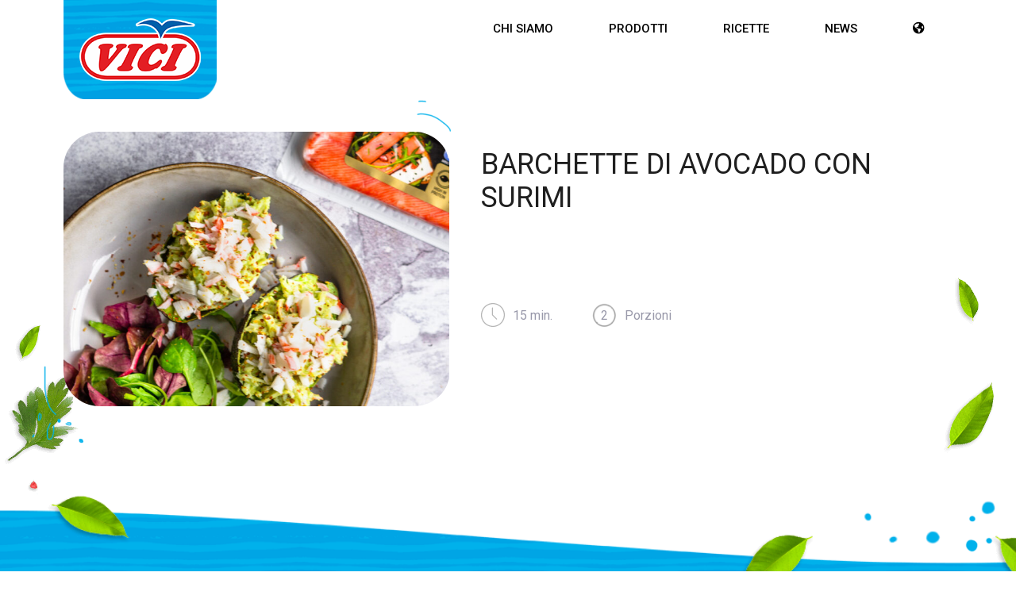

--- FILE ---
content_type: text/html; charset=UTF-8
request_url: https://vici.eu/it/barchette-di-avocado-con-surimi/
body_size: 4266
content:
<!DOCTYPE html><html lang="it-IT"><head><meta name="facebook-domain-verification" content="ibljy9v2vzocb748aylujy8o0rgn3v" /><script data-cfasync="false" id="ao_optimized_gfonts_config">WebFontConfig={google:{families:["Roboto:300,400,500,700","Source Sans Pro"] },classes:false, events:false, timeout:1500};</script><link media="all" href="https://vici.eu/wp-content/cache/autoptimize/css/autoptimize_f12faa8f57a9d6595cf2bb2f1db6dd7d.css" rel="stylesheet"><link media="screen" href="https://vici.eu/wp-content/cache/autoptimize/css/autoptimize_69f76bcf15aca915d88c0d8cb9a573ea.css" rel="stylesheet"><title>BARCHETTE DI AVOCADO CON SURIMI &#8211; VICI</title><meta name='robots' content='max-image-preview:large' /><link rel="alternate" hreflang="it" href="https://vici.eu/it/barchette-di-avocado-con-surimi/" /><link rel='dns-prefetch' href='//cdnjs.cloudflare.com' /><link rel='dns-prefetch' href='//maxcdn.bootstrapcdn.com' /><link rel='dns-prefetch' href='//use.fontawesome.com' /><link href='https://fonts.gstatic.com' crossorigin='anonymous' rel='preconnect' /><link href='https://ajax.googleapis.com' rel='preconnect' /><link href='https://fonts.googleapis.com' rel='preconnect' /><link rel='stylesheet' id='sb-font-awesome-css' href='https://maxcdn.bootstrapcdn.com/font-awesome/4.7.0/css/font-awesome.min.css?ver=6.7.4' type='text/css' media='all' /><link rel='stylesheet' id='adf-cookies-external-css-css' href='//cdnjs.cloudflare.com/ajax/libs/cookieconsent2/3.0.3/cookieconsent.min.css?ver=6.7.4' type='text/css' media='all' /><link rel='stylesheet' id='font-awesome-official-css' href='https://use.fontawesome.com/releases/v5.15.3/css/all.css' type='text/css' media='all' integrity="sha384-SZXxX4whJ79/gErwcOYf+zWLeJdY/qpuqC4cAa9rOGUstPomtqpuNWT9wdPEn2fk" crossorigin="anonymous" /><link rel='stylesheet' id='font-awesome-official-v4shim-css' href='https://use.fontawesome.com/releases/v5.15.3/css/v4-shims.css' type='text/css' media='all' integrity="sha384-C2B+KlPW+WkR0Ld9loR1x3cXp7asA0iGVodhCoJ4hwrWm/d9qKS59BGisq+2Y0/D" crossorigin="anonymous" /><link rel="canonical" href="https://vici.eu/it/barchette-di-avocado-con-surimi/" /><link rel="alternate" title="oEmbed (JSON)" type="application/json+oembed" href="https://vici.eu/wp-json/oembed/1.0/embed?url=https%3A%2F%2Fvici.eu%2Fit%2Fbarchette-di-avocado-con-surimi%2F" /><link rel="alternate" title="oEmbed (XML)" type="text/xml+oembed" href="https://vici.eu/wp-json/oembed/1.0/embed?url=https%3A%2F%2Fvici.eu%2Fit%2Fbarchette-di-avocado-con-surimi%2F&#038;format=xml" /><meta name="generator" content="WPML ver:4.3.12 stt:7,75,22,9,12,72,1,74,15,18,4,73,3,23,27,32,33,41,45,50,10,2,55;" /><meta name="viewport" content="width=device-width, initial-scale=1.0"/><meta charset="UTF-8"/><meta name="generator" content="Elementor 3.34.2; features: e_font_icon_svg, additional_custom_breakpoints; settings: css_print_method-external, google_font-enabled, font_display-swap"><link rel="icon" href="https://vici.eu/wp-content/uploads/2018/06/cropped-Vici-32x32.png" sizes="32x32" /><link rel="icon" href="https://vici.eu/wp-content/uploads/2018/06/cropped-Vici-192x192.png" sizes="192x192" /><link rel="apple-touch-icon" href="https://vici.eu/wp-content/uploads/2018/06/cropped-Vici-180x180.png" /><meta name="msapplication-TileImage" content="https://vici.eu/wp-content/uploads/2018/06/cropped-Vici-270x270.png" />  <script async src="https://www.googletagmanager.com/gtag/js?id=UA-133838679-1"></script> <!--[if IE]><link rel="stylesheet" type="text/css" href="https://vici.eu/wp-content/themes/vici/ie-style.css" /> <![endif]--> <noscript><img height="1" width="1" style="display:none"
src="https://www.facebook.com/tr?id=577048650055012&ev=PageView&noscript=1"
/></noscript><script data-cfasync="false" id="ao_optimized_gfonts_webfontloader">(function() {var wf = document.createElement('script');wf.src='https://ajax.googleapis.com/ajax/libs/webfont/1/webfont.js';wf.type='text/javascript';wf.async='true';var s=document.getElementsByTagName('script')[0];s.parentNode.insertBefore(wf, s);})();</script></head><body class="post-template-default single single-post postid-63797 single-format-standard  sidebar-right elementor-default elementor-kit-83971"> <noscript><iframe src="https://www.googletagmanager.com/ns.html?id=GTM-NJPPDWH"
height="0" width="0" style="display:none;visibility:hidden"></iframe></noscript><div style="background-image: url(https://vici.eu/wp-content/themes/vici/images/home-svg/mygtuko-forma-hover.svg),url(https://vici.eu/wp-content/themes/vici/images/katalogas_hover.svg),url(https://vici.eu/wp-content/themes/vici/images/facebook_hover.svg),url(https://vici.eu/wp-content/themes/vici/images/youtube_hover.svg),url(https://vici.eu/wp-content/themes/vici/images/instagram_hover.svg),url(https://vici.eu/wp-content/themes/vici/images/linkedin_hover.svg);"></div><div class="outer" id="top"><div class="wrapper not-home"><div id="topbar" class="topbar"><div class="container"><div class="clear"></div></div></div><header id="header"
 class="header header-scrolled"><div class="container"><div id="logo" class="logo"><a class="site-logo logo-scrolled" href="https://vici.eu/it/"><img src="https://vici.eu/wp-content/uploads/2018/11/Layer-277-copy-1.png" alt="VICI"/><p class="logo-text  hide-me"></p></a><span class="title site-title hidden"><a href="https://vici.eu/it/">VICI</a></span></div><div id="menu-mobile-open" class=" menu-mobile-open menu-mobile-toggle"></div><ul id="menu-main" class="menu-main"><li id="menu-item-69015" class="menu-item menu-item-type-post_type menu-item-object-page menu-item-69015"><a href="https://vici.eu/it/chi-siamo/">Chi siamo</a></li><li id="menu-item-69014" class="menu-item menu-item-type-post_type menu-item-object-page menu-item-69014"><a href="https://vici.eu/it/prodotti/">Prodotti</a></li><li id="menu-item-69013" class="menu-item menu-item-type-post_type menu-item-object-page current_page_parent menu-item-69013"><a href="https://vici.eu/it/ricette/">Ricette</a></li><li id="menu-item-63665" class="menu-item menu-item-type-custom menu-item-object-custom menu-item-63665"><a href="https://vici.eu/it/naujienos/">News</a></li><li id="menu-item-63666" class="menu-item menu-item-type-custom menu-item-object-custom menu-item-63666"><a href="https://vici.eu"><i class="fas fa-globe-americas"></i></a></li></ul><div class='clear'></div></div></header><div class="clear"></div><div id="main" class="main recept"><div class="container"><section id="content"><div class="recipe"><div class="img slick-images"> <img src="https://vici.eu/wp-content/uploads/2021/12/DSC03460-760x540.jpg"></div><div class="info-block"><h2>BARCHETTE DI AVOCADO CON SURIMI</h2><div class="fb-like" data-href="https://vici.eu/it/barchette-di-avocado-con-surimi/" data-width="300" data-layout="button_count" data-action="like" data-size="small" data-show-faces="false" data-share="true"></div><div class="icons"><div class="icon"> <img src="/wp-content/themes/vici/images/2.svg"><div class="text">15 min.</div></div><div class="icon porcijos-icon"><div class="porcijos">2</div><div class="text">Porzioni</div></div></div><div class="text color1f"></div></div></div><div class="jums-reikes"><h2>INGREDIENTI</h2><div class="info-blocks"><div class="info-block"><p>1 avocado</p><p>Insalata mista</p><p>150 g di bastoncini di surimi</p><p>1 cucchiaio di yogurt greco</p></div><div class="info-block"><p>1 cucchiaio di aceto per sushi</p><p>1/2 lime</p><p>Pepe/sale </p></div></div></div><div class="gaminimas"><h2>PREPARAZIONE</h2><div class="gaminimo-zingsniai"><div class="zingsnis-left"><div class="zingsnis"><div class="zingnio-nr">1</div><div class="zingsnis-text"> Tagliare la “polpa” dell'avocado e metterla nel frullatore. Conservare le bucce dell'avocado, per usarle come “ciotole”.</div></div><div class="zingsnis"><div class="zingnio-nr">2</div><div class="zingsnis-text"> Aggiungere lo yogurt greco, l'aceto di sushi, 1 cucchiaio di succo di lime e il pepe/sale con l'avocado nel frullatore e mescolare fino ad ottenere una consistenza liscia.</div></div></div><div class="zingsnis-right"><div class="zingsnis"><div class="zingnio-nr">3</div><div class="zingsnis-text"> Affettare i bastoncini di surimi in pezzi sottili e aggiungerli al composto di avocado.</div></div><div class="zingsnis"><div class="zingnio-nr">4</div><div class="zingsnis-text"> Riempire gli avocado con il ripieno e finire con alcuni pezzi di surimi. Servire con dell'insalata.</div></div></div></div></div><div class="related-posts"><h2>POTREBBE PIACERTI ANCHE</h2><div class="gaminiai-carousel regular"> <a href="https://vici.eu/it/wok-con-surimi/"> <img class="mask" src="https://vici.eu/wp-content/uploads/2021/11/20210130_121139-390x290.jpg"><p>WOK CON SURIMI</p><div class="icons"><div class="icon"> <img src="/wp-content/themes/vici/images/2.svg"><div class="text">25 min.</div></div></div> </a> <a href="https://vici.eu/it/sandwich-di-baguette-francese-con-bastoncini-di-surimi-royale-e-formaggio-di-capra/"> <img class="mask" src="https://vici.eu/wp-content/uploads/2021/11/sandwich-final-1-3-sumažinta-390x290.jpg"><p>SANDWICH DI BAGUETTE FRANCESE CON BASTONCINI DI SURIMI ROYALE E FORMAGGIO DI CAPRA</p><div class="icons"><div class="icon"> <img src="/wp-content/themes/vici/images/2.svg"><div class="text">15 min.</div></div></div> </a> <a href="https://vici.eu/it/quiche-con-surimi-broccoli-e-indivia/"> <img class="mask" src="https://vici.eu/wp-content/uploads/2021/11/quiche-final-A-390x290.jpg"><p>QUICHE CON SURIMI, BROCCOLI E INDIVIA</p><div class="icons"><div class="icon"> <img src="/wp-content/themes/vici/images/2.svg"><div class="text">45 min.</div></div></div> </a> <a href="https://vici.eu/it/insalata-nioise-con-surimi/"> <img class="mask" src="https://vici.eu/wp-content/uploads/2021/11/nicoise-final-3-390x290.jpg"><p>INSALATA NICOISE CON SURIMI</p><div class="icons"><div class="icon"> <img src="/wp-content/themes/vici/images/2.svg"><div class="text">30 min.</div></div></div> </a> <a href="https://vici.eu/it/bruschette-con-mousse-di-avocado-e-gamberi-di-surimi/"> <img class="mask" src="https://vici.eu/wp-content/uploads/2021/12/bruschette-avocado-e-gamberi-390x290.jpg"><p>BRUSCHETTE CON MOUSSE DI AVOCADO E GAMBERONI DI SURIMI</p><div class="icons"><div class="icon"> <img src="/wp-content/themes/vici/images/2.svg"><div class="text">20 min.</div></div></div> </a></div></div></section><aside id="sidebar" class="sidebar sidebar-primary"></aside><div class="clear"></div><div class="modal" id="recipeModal"><div class="modal-content"> <img class="close" width="55px" src="https://vici.eu/wp-content/themes/vici/images/gaminys/gaminys-x.png"><div class="main-foto"> <img src="https://vici.eu/wp-content/uploads/2021/12/DSC03460-760x540.jpg"></div><div class="foto-thumbs"> <img src="https://vici.eu/wp-content/uploads/2021/12/DSC03460-760x540.jpg"></div></div></div></div></div><section id="subfooter" class="subfooter"> <img class="leafs leafs-top34" src="https://vici.eu/wp-content/themes/vici/images/main-lapukai/bot34.png"> <img class="leafs leafs-top35" src="https://vici.eu/wp-content/themes/vici/images/main-lapukai/bot35.png"> <img class="leafs leafs-top36" src="https://vici.eu/wp-content/themes/vici/images/main-lapukai/bot36.png"> <img class="leafs leafs-top37" src="https://vici.eu/wp-content/themes/vici/images/main-lapukai/bot37.png"> <img class="leafs leafs-top38" src="https://vici.eu/wp-content/themes/vici/images/main-lapukai/bot38.png"> <img class="leafs leafs-top39" src="https://vici.eu/wp-content/themes/vici/images/main-lapukai/bot39.png"> <img class="leafs leafs-top40" src="https://vici.eu/wp-content/themes/vici/images/main-lapukai/bot40.png"><div class="container"><h1 class="hide-subscribe"><img src="http://vici.eu/wp-content/uploads/2021/12/italu.png"></h1></div></section><footer id="footer" class="footer"><div class="container"><div class="information footer_block"><h2 class="footer_block_title">Informazioni</h2><div class="footer_block_cont"><div class="menu-foo-menu-it-container"><ul id="menu-foo-menu-it" class="menu"><li id="menu-item-64545" class="menu-item menu-item-type-custom menu-item-object-custom"><a href="https://vici.eu/it/naujienos/"><span class="menu-link"><span class="menu-title">News</span></span></a></li><li id="menu-item-64544" class="menu-item menu-item-type-custom menu-item-object-custom"><a href="https://vici.eu/it/privatumo-politika/#63904"><span class="menu-link"><span class="menu-title">Informativa sulla privacy</span></span></a></li><li id="menu-item-63670" class="menu-item menu-item-type-custom menu-item-object-custom"><a target="_blank" href="http://www.viciunaigroup.eu/"><span class="menu-link"><span class="menu-title"><img src="/wp-content/uploads/2018/06/Layer-298.png"></span></span></a></li></ul></div></div></div>  <script src="https://vgportal.eu/_functions/CookieJs/CSSVicieu"></script> <div class="follow footer_block"><h2 class="footer_block_title">Seguici</h2><div class="footer_block_cont"> <a target="_blank" href="https://www.facebook.com/viciitaly/"><div class="soc facebook"></div></a><a target="_blank" href="https://www.instagram.com/vici.italy/"><div class="soc instagram"></div></a></div></div><div class="foo-contact footer_block2"><h2 class="footer_block_title">Contatti</h2><div class="footer_block_cont"> <span class="fotkont"><p>VG Italy Srl</p><p>Via Cerquiglia, 162<br /> 06049 Spoleto (PG)</p><p>vgi.info@vici.eu</p> </span></div></div><div class="foo-rekvizitai footer_block"><h2 class="footer_block_title">Informazioni aziendali</h2><div class="footer_block_cont"> <span><p>IT VAT nr 07090220968</p> </span></div></div></div><div class="adf"><a href="/">Cambia lingua</a></div></footer><div class="clear"></div></div></div><div id="menu-mobile-close" class="menu-mobile-close menu-mobile-toggle"></div><ul id="menu-mobile" class="menu-mobile"><li id="menu-item-69015" class="menu-item menu-item-type-post_type menu-item-object-page"><a href="https://vici.eu/it/chi-siamo/"><span class="menu-link"><span class="menu-title">Chi siamo</span></span></a></li><li id="menu-item-69014" class="menu-item menu-item-type-post_type menu-item-object-page"><a href="https://vici.eu/it/prodotti/"><span class="menu-link"><span class="menu-title">Prodotti</span></span></a></li><li id="menu-item-69013" class="menu-item menu-item-type-post_type menu-item-object-page current_page_parent"><a href="https://vici.eu/it/ricette/"><span class="menu-link"><span class="menu-title">Ricette</span></span></a></li><li id="menu-item-63665" class="menu-item menu-item-type-custom menu-item-object-custom"><a href="https://vici.eu/it/naujienos/"><span class="menu-link"><span class="menu-title">News</span></span></a></li><li id="menu-item-63666" class="menu-item menu-item-type-custom menu-item-object-custom"><a href="https://vici.eu"><span class="menu-link"><span class="menu-title"><i class="fas fa-globe-americas"></i></span></span></a></li></ul> <script type="text/javascript" src="//cdnjs.cloudflare.com/ajax/libs/cookieconsent2/3.0.3/cookieconsent.min.js?ver=6.7.4" id="adf-cookies-external-js"></script> <script defer src="https://vici.eu/wp-content/cache/autoptimize/js/autoptimize_d8549971928a069e69b82fce2686d9ed.js"></script></body></html>

--- FILE ---
content_type: text/css
request_url: https://vici.eu/wp-content/cache/autoptimize/css/autoptimize_f12faa8f57a9d6595cf2bb2f1db6dd7d.css
body_size: 164832
content:
@import url('https://fonts.googleapis.com/css2?family=Roboto+Condensed:ital,wght@0,300;0,400;0,700;1,300;1,400;1,700&display=swap');@import url('https://fonts.googleapis.com/css2?family=Yanone+Kaffeesatz:wght@200;300;400;500;600;700&display=swap');@import url('https://fonts.googleapis.com/css2?family=Fira+Sans+Extra+Condensed:ital,wght@0,100;0,200;0,300;0,400;0,500;0,600;0,700;0,800;0,900;1,100;1,200;1,300;1,400;1,500;1,600;1,700;1,800;1,900&display=swap');
img:is([sizes="auto" i],[sizes^="auto," i]){contain-intrinsic-size:3000px 1500px}
.sb-feed-posts.sbr_carousel,.sbr-owl-dots,.sbr-owl-item,.sbr-owl-nav{-webkit-tap-highlight-color:transparent}[id^=sb-reviews-container-] .sb-feed-container svg{height:unset;max-width:unset}[id^=sb-reviews-container-] .sb-fs{width:100%;box-sizing:border-box}.sbr-screenreader{text-indent:-9999px!important;display:block!important;width:0!important;height:0!important;line-height:0!important}[id^=sb-reviews-container-] .sb-feed-header::after,[id^=sb-reviews-container-] .sb-post-item::after{display:table;content:"";clear:both}[id^=sb-reviews-container-] .sb-header{height:64px;position:fixed;display:flex;flex-direction:row;justify-content:space-between;align-items:center;background:#fff;z-index:99;padding:0 20px}[id^=sb-reviews-container-] .sb-header-content{width:calc(100% - 160px);display:flex;flex-direction:row;justify-content:space-between;align-items:center;height:52px}[id^=sb-reviews-container-] .sb-customizer-header{position:fixed!important;padding:0 20px}[id^=sb-reviews-container-] .sb-fs{position:relative;float:left;box-sizing:border-box}[id^=sb-reviews-container-] .sb-expand,[id^=sb-reviews-container-] .sb-feed-header-bottom>div{display:inline-block}[id^=sb-reviews-container-] .sb-feed-header[data-align=left] .sb-feed-header-average,[id^=sb-reviews-container-] .sb-feed-header[data-align=right] .sb-feed-header-btn-ctn,[id^=sb-reviews-container-] .sb-item-author-img img{float:left}.sbr_carousel.sbr-owl-rtl .sbr-owl-item,[id^=sb-reviews-container-] .sb-feed-header[data-align=left] .sb-feed-header-btn-ctn,[id^=sb-reviews-container-] .sb-feed-header[data-align=right] .sb-feed-header-average{float:right}[id^=sb-reviews-container-] .sb-feed-header[data-align=center] .sb-feed-header-bottom>div{display:flex;justify-content:center}[id^=sb-reviews-container-] .sb-feed-header-average{display:inline-flex!important;align-items:center}[id^=sb-reviews-container-] .sb-feed-header-rating-icons{margin:0 5px;display:inline-flex;justify-content:center}[id^=sb-reviews-container-] .sb-feed-header-rating-icons svg{margin:0 2px;display:inline-flex;justify-content:center;width:18px;fill:currentColor;float:left}[data-layout=carousel] .sb-post-item-wrap,[data-layout=grid] .sb-post-item-wrap,[data-layout=list] .sb-post-item-wrap,[data-layout=masonry] .sb-post-item-wrap{width:100%;position:relative;float:left;box-sizing:border-box}[id^=sb-reviews-container-] .sb-load-button-ctn,[id^=sb-reviews-container-] .sb-post-item{position:relative}[data-layout=carousel] .sb-feed-posts .Carousel__RailWrapper-sc-hyhecw-1,[id^=sb-reviews-container-] .sb-btn[data-full-width=true],[id^=sb-reviews-container-] .sb-item-provider-icon img{width:100%}[data-post-style=regular][data-layout=list] .sb-post-item-wrap:last-of-type{border-bottom:0!important}[id^=sb-reviews-container-] .sb-grid-wrapper .sb-feed-posts{display:grid;column-gap:var(--column-gutter)}[id^=sb-reviews-container-] .sb-grid-wrapper[data-grid-columns="1"] .sb-feed-posts{grid-template-columns:1fr}[id^=sb-reviews-container-] .sb-grid-wrapper[data-grid-columns="2"] .sb-feed-posts{grid-template-columns:1fr 1fr}[id^=sb-reviews-container-] .sb-grid-wrapper[data-grid-columns="3"] .sb-feed-posts{grid-template-columns:1fr 1fr 1fr}[id^=sb-reviews-container-] .sb-grid-wrapper[data-grid-columns="4"] .sb-feed-posts{grid-template-columns:1fr 1fr 1fr 1fr}[id^=sb-reviews-container-] .sb-grid-wrapper[data-grid-columns="5"] .sb-feed-posts{grid-template-columns:1fr 1fr 1fr 1fr 1fr}[id^=sb-reviews-container-] .sb-grid-wrapper[data-grid-columns="6"] .sb-feed-posts{grid-template-columns:1fr 1fr 1fr 1fr 1fr 1fr}[id^=sb-reviews-container-] a.sb-feed-header-btn{text-decoration:none}[id^=sb-reviews-container-] .sb-item-provider-icon{position:absolute;width:24px;height:24px;right:10px;top:10px}[id^=sb-reviews-container-] .sb-item-provider-icon svg{width:24px;height:24px;float:left}[id^=sb-reviews-container-] .sb-item-author-ctn{display:flex;align-items:flex-start;float:left}.sbr-owl-item img,[id^=sb-reviews-container-] .sb-item-name-date span{display:block;width:100%}[id^=sb-reviews-container-] .sb-item-rating-ctn{display:inline-flex}[id^=sb-reviews-container-] .sb-item-rating{display:flex;align-items:center}[id^=sb-reviews-container-] .sb-item-rating-icon svg{fill:currentColor;margin:0 2px;float:left}[id^=sb-reviews-container-] .sb-item-rating-icon-dimmed svg{filter:grayscale(1)}[id^=sb-reviews-container-] .sb-feed-item-icon-half{display:inline-block;position:relative}[id^=sb-reviews-container-] .sb-item-rating-icon-halfdimmed{position:absolute;width:50%;overflow:hidden;left:0;top:0}[data-icon-size=small] .sb-item-rating-icon svg{width:16px}[data-icon-size=medium] .sb-item-author-img,[data-icon-size=medium] .sb-item-author-img img{width:56px;min-width:56px;height:56px}[id^=sb-reviews-container-] .sb-load-button{height:auto}[id^=sb-reviews-container-] .sb-item-author-ctn,[id^=sb-reviews-container-] .sb-item-author-date-ctn,[id^=sb-reviews-container-] .sb-item-author-img,[id^=sb-reviews-container-] .sb-item-name-date>span,[id^=sb-reviews-container-] .sb-item-rating,[id^=sb-reviews-container-] .sb-item-text{z-index:1}[id^=sb-reviews-container-] .sb-item-author-date-ctn{padding-right:34px}[id^=sb-reviews-container-] .sbr-narrow .sb-item-author-date-ctn{padding-right:21px}[id^=sb-reviews-container-] .sbr-narrow .sb-item-author-img,[id^=sb-reviews-container-] .sbr-narrow .sb-item-author-img img{width:44px;min-width:44px;height:44px}[id^=sb-reviews-container-] .sbr-narrow .sb-item-provider-icon{width:20px;height:20px;right:1px;top:1px}[data-layout=carousel] .owl-nav button{position:absolute;width:30px;height:30px;top:calc(50% - 15px);left:0;display:inline-flex;opacity:.7;border-radius:50%;background:#fff!important;color:#000!important;box-shadow:0 0 5px 0 rgb(0 0 0 / 20%);overflow:hidden;line-height:99999;-webkit-transition:.2s;transition:.2s}[data-layout=carousel] .owl-nav button:before{content:'';position:absolute;width:8px;height:8px;top:10px;left:11px;border-left:2px solid currentColor;border-bottom:2px solid currentColor;-webkit-transform:rotate(45deg);transform:rotate(45deg)}[data-layout=carousel] .owl-nav .owl-next{left:unset;right:0}[data-layout=carousel] .owl-nav .owl-next:before{left:7px;-webkit-transform:rotate(-135deg);transform:rotate(-135deg)}#sbr_lightbox .sbr_gdpr_notice:hover svg:not(:root).svg-inline--fa,.sbr_lb-nav a.sbr_lb-next:hover,.sbr_lb-nav a.sbr_lb-prev:hover,[data-layout=carousel] .owl-nav button:hover{opacity:1}[data-layout=carousel] .owl-dots{position:relative;text-align:center;padding-right:4px}[data-layout=carousel] .owl-dot{width:10px;height:10px;background:#e6e6eb!important;border-radius:50px;margin:0 4px;display:inline-block}[id^=sb-reviews-container-] .sb-item-author-img,[id^=sb-reviews-container-] .sb-single-image{background-position:center center;background-size:cover}[data-layout=carousel] .owl-dot.active{background:#d0d0d8!important}[id^=sb-reviews-container-] .sbr-provider-google .sb-item-author-img,[id^=sb-reviews-container-] .sbr-provider-google img{border-radius:0!important}[id^=sb-reviews-container-] .sb-item-author-img,[id^=sb-reviews-container-] .sb-item-author-img img{width:56px;min-width:56px;height:56px;border-radius:50px}[id^=sb-reviews-container-] .sb-feed-posts::after{display:table;content:" ";clear:both}.sbr_carousel.sbr-owl-refresh .sbr-owl-item,[id^=sb-reviews-container-] .sbr-hidden{visibility:hidden}.sbr-feed-error{border:1px solid #ddd;background:#eee;color:#333;margin:0 auto 10px;padding:10px 15px;font-size:13px;text-align:center;clear:both;-moz-border-radius:4px;-webkit-border-radius:4px;border-radius:4px}.sbr-feed-error p{padding:5px 0!important;margin:0!important;line-height:1.3!important;font-size:13px}.sbr-feed-error p:first-child b{font-size:14px}.sbr-feed-error ol,.sbr-feed-error ul{padding:5px 0 5px 20px!important;margin:0!important}.sbr-feed-error li{padding:1px 0!important;margin:0!important}.sbr-feed-error span{font-size:12px;font-style:italic}.sb-carousel-wrap .sb-feed-posts,.sbr-owl-dots.disabled,.sbr-owl-nav.disabled,.sbr_carousel .sbr_owl2row-item,[id^=sb-reviews-container-] .sb-num-diff-hide{display:none}[id^=sb-reviews-container-] .sb-more{margin-left:6px}[id^=sb-reviews-container-] .sb-media-wrap{width:100%;display:flex;justify-content:flex-start;flex-wrap:wrap;margin-top:15px;gap:8px}[id^=sb-reviews-container-] .sb-single-image,[id^=sb-reviews-container-] .sb-single-image img{height:64px;width:64px;border-radius:5px}[id^=sb-reviews-container-] .sb-single-image{position:relative}[id^=sb-reviews-container-] .sb-single-image img{opacity:0;visibility:hidden}[id^=sb-reviews-container-] .sb-btn{align-items:center;border:0;border-radius:4px;box-shadow:0 2px 5px rgb(60 66 87 / 5%),0 1px 1px rgb(0 0 0 / 5%),inset 0 -1px 1px rgb(0 0 0 / 12%);cursor:pointer;display:flex;font-weight:600;justify-content:center;outline:0;padding:0;position:relative;transition:.15s ease-in-out;color:#fff}[id^=sb-reviews-container-] .sb-btn[data-icon-position=left]:not([data-onlyicon=false]) .sb-btn-icon{margin-right:7px}[id^=sb-reviews-container-] .sb-feed-header-btn{padding:8px 20px 8px 12px}[id^=sb-reviews-container-] .sb-btn[data-icon-position=left]:not([data-onlyicon=false]){flex-direction:row}.sb-btn[data-boxshadow=false]:active,.sb-btn[data-boxshadow=false]:focus,[id^=sb-reviews-container-] .sb-btn[data-boxshadow=false]{box-shadow:none}[id^=sb-reviews-container-] .sb-btn:active{-webkit-transform:scale(.98);transform:scale(.98)}[id^=sb-reviews-container-] .sb-btn:focus{box-shadow:0 2px 5px rgba(60,66,87,.05),0 1px 1px rgba(0,0,0,.05),inset 0 -1px 1px rgba(0,0,0,.12)}[id^=sb-reviews-container-] .sb-load-button{padding:15px 0;color:#141b38}[id^=sb-reviews-container-] .sb-feed-header-btn svg{width:17px}.sb-btn svg path,[id^=sb-reviews-container-] .sb-btn svg{fill:currentColor}[id^=sb-reviews-container-] .sb-btn svg{float:left;height:auto}[id^=sb-reviews-container-] .sb-thumbnail-hover{box-sizing:border-box;opacity:0;display:block;position:absolute;top:0;right:0;bottom:0;left:0;z-index:10;color:#fff;background:rgba(0,0,0,.6);border-radius:5px;transition:opacity .6s ease-in-out;-moz-transition:opacity .6s ease-in-out;-webkit-transition:opacity .6s ease-in-out}[id^=sb-reviews-container-] .sb-thumbnail-hover:hover{opacity:1;display:block;transition:opacity .2s ease-in-out;-moz-transition:opacity .2s ease-in-out;-webkit-transition:opacity .2s ease-in-out}.sbr_lb-nav a.sbr_lb-next,.sbr_lb-nav a.sbr_lb-prev{width:50px;padding-left:10px;padding-right:10px;opacity:.5;-webkit-transition:opacity .2s;-o-transition:opacity .2s}[id^=sb-reviews-container-] .sbr-loader{width:20px;height:20px;position:relative;top:50%;left:50%;margin:-10px 0 0 -10px;background-color:rgba(0,0,0,.5);border-radius:100%;-webkit-animation:1s ease-in-out infinite sbr-sk-scaleout;animation:1s ease-in-out infinite sbr-sk-scaleout}[id^=sb-reviews-container-] .sb-load-button-ctn .sbr-loader{position:absolute;margin-top:-11px;background-color:#fff;opacity:1}@-webkit-keyframes sbr-sk-scaleout{0%{-webkit-transform:scale(0)}100%{-webkit-transform:scale(1);opacity:0}}@keyframes sbr-sk-scaleout{0%{-webkit-transform:scale(0);-ms-transform:scale(0);transform:scale(0)}100%{-webkit-transform:scale(1);-ms-transform:scale(1);transform:scale(1);opacity:0}}.sbr_lightboxOverlay{position:absolute;top:0;left:0;z-index:99999;background-color:#000;opacity:.9;display:none}.sbr_lightbox{position:absolute;left:0;width:100%;z-index:100000;line-height:0;font-weight:400}.sbr_lightbox .sbr_lb-image{max-width:inherit;-webkit-border-radius:3px;-ms-border-radius:3px}.sbr_lightbox a:active,.sbr_lightbox a:focus,.sbr_lightbox a:hover{outline:0}.sbr_lightbox a img{border:none}.sbr_lb-outerContainer{position:relative;background-color:#000;width:250px;height:250px;margin:0 auto 5px;-webkit-border-radius:3px;-moz-border-radius:3px;-ms-border-radius:3px;-o-border-radius:3px;border-radius:3px}.sbr_lb-dataContainer:after,.sbr_lb-outerContainer:after{content:"";display:table;clear:both}.sbr_lb-container{position:relative;top:0;left:0;width:100%;height:100%;bottom:0;right:0;-webkit-border-radius:3px;-moz-border-radius:3px;-ms-border-radius:3px;-o-border-radius:3px;border-radius:3px}.sbr_lb-loader{position:absolute;top:43%;left:0;height:25%;width:100%;text-align:center;line-height:0}.sbr_lb-cancel{display:block;width:32px;height:32px;margin:0 auto;background-color:rgba(255,255,255,.5);border-radius:100%;-webkit-animation:1s ease-in-out infinite ctf-sk-scaleout;animation:1s ease-in-out infinite ctf-sk-scaleout}.sbr_lb-container>.nav{left:0}.sbr_lb-nav a{position:absolute;z-index:100;top:0;height:90%;outline:0;background-image:url('[data-uri]')}.sbr_lb-next,.sbr_lb-prev{height:100%;cursor:pointer;display:block}.sbr_lb-nav a.sbr_lb-prev{left:-70px;float:left;transition:opacity .2s}.sbr_lb-nav a.sbr_lb-next{right:-70px;float:right;-moz-transition:opacity .2s;transition:opacity .2s}.sbr_lb-nav span{display:block;top:55%;position:absolute;left:20px;width:34px;height:45px;margin:-25px 0 0;background:url([data-uri]) no-repeat}.sbr_lb-nav a.sbr_lb-prev span{background-position:-53px 0}.sbr_lb-nav a.sbr_lb-next span{left:auto;right:20px;background-position:-18px 0}.sbr_lb-dataContainer{margin:0 auto;padding-top:5px;width:100%;font-family:"Open Sans",Helvetica,Arial,sans-serif;-moz-border-radius-bottomleft:4px;-webkit-border-bottom-left-radius:4px;border-bottom-left-radius:4px;-moz-border-radius-bottomright:4px;-webkit-border-bottom-right-radius:4px;border-bottom-right-radius:4px}.sbr_lb-data{padding:0 4px;color:#ccc}.sbr_lb-data .sbr_lb-details{width:85%;float:left;text-align:left;line-height:1.1}.sbr_lb-data .sbr_lb-caption{float:left;font-size:13px;font-weight:400;line-height:1.3;padding-bottom:3px;color:#ccc;word-wrap:break-word;-webkit-hyphens:auto;-moz-hyphens:auto;hyphens:auto}.sbr_lb-data .sbr_lb-caption .ctf-screename-sep,.sbr_lb-data .sbr_lb-caption a{color:#ccc;font-weight:700;text-decoration:none}.sbr_lb-data .sbr_lb-caption .sbr_lightbox_username:hover p,.sbr_lb-data .sbr_lb-caption a:hover{color:#fff;text-decoration:underline}.sbr_lb-data .sbr_lb-caption .sbr_lightbox_username{float:left;width:100%;padding-bottom:0;display:block;margin:0 0 5px;color:#ccc}.sbr_lightbox .sbr_lightbox_username img{float:left;border:none;width:48px;height:48px;margin-right:10px;background:#666;-moz-border-radius:5px;-webkit-border-radius:5px;border-radius:5px}.sbr_lightbox_username p{float:left;margin:0;padding:0;color:#ccc;line-height:32px;font-weight:700;font-size:13px;text-align:left}.sbr_lb-data .ctf-caption-text{width:100%;margin-left:58px;padding-top:3px}.sbr_lb-data .sbr_lb-caption .ctf-author-screenname,.sbr_lb-data .sbr_lb-caption .ctf-tweet-date{font-weight:400}.sbr_lb-data .sbr_lb-info{width:100%;float:left;clear:both}.sbr_lb-data .sbr_lb-number{display:block;float:left;clear:both;padding:5px 0 15px;font-size:12px;color:#999}.sbr_lb-data .sbr_lb-close{display:block;float:right;width:30px;height:30px;background:url([data-uri]) top right no-repeat;text-align:right;outline:0;opacity:.7;-webkit-transition:opacity .2s;-moz-transition:opacity .2s;-o-transition:opacity .2s;transition:opacity .2s}.sbr_lb-data .sbr_lb-close:hover{cursor:pointer;opacity:1}.sbr_lb-nav{top:0;left:0;width:100%;z-index:10;height:auto}.sbr_lb-container{padding:0}.sbr_lb-container iframe{position:absolute;top:0;left:0;width:100%;height:100%;z-index:1}#sbr_lightbox .sbr_lightbox_action{float:left;position:relative;padding:0 0 0 10px;margin:5px 0 0 10px;border-left:1px solid #666;font-size:12px}#sbr_lightbox .sbr_lightbox_action a{display:block;float:left;color:#999;text-decoration:none}#sbr_lightbox .sbr_lightbox_action a:focus,#sbr_lightbox .sbr_lightbox_action a:hover{color:#fff}#sbr_lightbox .sbr_lightbox_action .fa,#sbr_lightbox .sbr_lightbox_action svg{margin-right:5px}#sbr_lightbox .sbr_lightbox_action.sbr_youtube .fa{font-size:13px}#sbr_lightbox .sbr_tooltip_social a svg{font-size:19px;padding:3px 4px;margin:auto}#sbr_lightbox .sbr_lightbox_tooltip{display:none;position:absolute;width:100px;bottom:22px;left:0;padding:5px 10px;margin:0;background:rgba(255,255,255,.9);color:#222;font-size:12px;line-height:1.3;-moz-border-radius:4px;-webkit-border-radius:4px;border-radius:4px;box-shadow:0 0 10px rgba(0,0,0,.4);-moz-box-shadow:0 0 10px rgba(0,0,0,.4);-webkit-box-shadow:0 0 10px rgba(0,0,0,.4);-webkit-box-sizing:border-box;-moz-box-sizing:border-box;box-sizing:border-box}#sbr_lightbox .sbr_lightbox_tooltip .fa-play{position:absolute;font-size:8px;bottom:-6px;left:36px;color:rgba(255,255,255,.9)}#sbr_lightbox .sbr_tooltip_social a .fa{font-size:16px;margin:0;padding:5px}#sbr_lightbox .sbr_tooltip_social a#sbr_facebook_icon .fa,#sbr_lightbox .sbr_tooltip_social a#sbr_pinterest_icon .fa,#sbr_lightbox .sbr_tooltip_social a#sbr_twitter_icon .fa{padding-top:4px;font-size:18px}#sbr_lightbox .sbr_gdpr_notice{z-index:6;display:block;position:absolute;top:50%;left:50%;margin-left:-44px;margin-top:-44px;padding:20px}#sbr_lightbox .sbr_gdpr_notice svg:not(:root).svg-inline--fa{position:relative;display:block!important;height:48px;width:48px;opacity:.8}#sbr_lightbox #sbr_mod_box{width:280px;padding:5px 10px 7px}#sbr_lightbox .sbr_tooltip_social{width:172px;padding:5px 5px 4px}#sbr_lightbox .sbr_tooltip_social a{color:#333;-moz-border-radius:4px;-webkit-border-radius:4px;border-radius:4px}#sbr_lightbox .sbr_lightbox_action #sbr_facebook_icon:hover{background:#3b5998}#sbr_lightbox .sbr_lightbox_action #sbr_twitter_icon:hover{background:#00aced}#sbr_lightbox .sbr_lightbox_action #sbr_google_icon:hover{background:#dd4b39}#sbr_lightbox .sbr_lightbox_action #sbr_linkedin_icon:hover{background:#007bb6}#sbr_lightbox .sbr_lightbox_action #sbr_pinterest_icon:hover{background:#cb2027}#sbr_lightbox .sbr_lightbox_action #sbr_email_icon:hover{background:#333}.sbr_lb-dataContainer,.sbr_lb-outerContainer{min-width:450px}@media all and (max-width:450px){.sbr_lb-dataContainer,.sbr_lb-outerContainer{min-width:0}}.sbr_lightbox .sbr_lb-image{display:block;height:auto;max-width:inherit;margin:0 auto;-webkit-border-radius:0;-moz-border-radius:0;-ms-border-radius:0;-o-border-radius:0;border-radius:0}.sb-feed-posts.sbr_carousel{display:none;width:100%;position:relative;z-index:1}.sbr_carousel{direction:ltr}.sbr-owl-stage{position:relative;-ms-touch-action:pan-Y;-moz-backface-visibility:hidden}.sbr-owl-stage:after{content:".";display:block;clear:both;visibility:hidden;line-height:0;height:0}.sbr-owl-stage-outer{position:relative;overflow:hidden;-webkit-transform:translate3d(0,0,0);overflow-x:hidden;overflow-y:hidden}.sbr-owl-item,.sbr-owl-wrapper{-webkit-backface-visibility:hidden;-moz-backface-visibility:hidden;-ms-backface-visibility:hidden;-webkit-transform:translate3d(0,0,0);-moz-transform:translate3d(0,0,0);-ms-transform:translate3d(0,0,0)}.sbr-owl-item{position:relative;min-height:1px;padding:0;float:left;-webkit-backface-visibility:hidden;-webkit-touch-callout:none;display:inline-block;vertical-align:top;box-sizing:border-box}.sbr-owl-dot,.sbr-owl-nav .sbr-owl-next,.sbr-owl-nav .sbr-owl-prev{cursor:pointer;cursor:hand;-webkit-user-select:none;-khtml-user-select:none;-moz-user-select:none;-ms-user-select:none;user-select:none}.sbr_carousel.sbr-owl-loaded{display:block}.sbr_carousel.sbr-owl-loading{opacity:0;display:block}.sbr_carousel.sbr-owl-hidden{opacity:0}.sbr_carousel.sbr-owl-drag .sbr-owl-item{padding:0 calc(var(--column-gutter)/ 2);-webkit-user-select:none;-moz-user-select:none;-ms-user-select:none;user-select:none}.sbr_carousel.sbr-owl-grab{cursor:move;cursor:grab}.sbr_carousel.sbr-owl-rtl{direction:rtl}.sbr-owl-height{transition:height .5s ease-in-out}.sbr-owl-nav{text-align:center;margin-top:0}.sbr-owl-nav .disabled{opacity:.5;cursor:default}.sbr-owl-nav.disabled+.sbr-owl-dots{margin-top:10px}.sbr-owl-dots{text-align:center;padding:5px 0;margin-top:5px}.sbr-owl-dots .sbr-owl-dot{display:inline-block;zoom:1}.sbr-owl-dots .sbr-owl-dot span{display:block;width:12px;height:12px;margin:5px 7px;background:#333;filter:Alpha(Opacity=25);opacity:.25;-webkit-backface-visibility:visible;transition:opacity .1s;border-radius:30px}.sbr-owl-dots .sbr-owl-dot.active span,.sbr-owl-dots .sbr-owl-dot:hover span{filter:Alpha(Opacity=100);opacity:1}.sbr-owl-item>div{width:100%!important}.sbr-post-links{max-width:100%}.sbr-owl-nav>div{position:absolute;top:50%;font-size:14px;display:inline-block;line-height:1;background:rgba(255,255,255,.3);padding:6px 6px 6px 8px;border-radius:50%;margin-top:-15px;color:#000;box-shadow:0 0 5px 0 rgba(0,0,0,.2);-webkit-transition:.5s;-moz-transition:.5s;-o-transition:.5s;transition:.5s}.sbr_carousel:hover .sbr-owl-nav>div{background:rgba(255,255,255,.5);box-shadow:0 0 5px 0 rgba(0,0,0,.5);-webkit-transform:scale(1.1);-moz-transform:scale(1.1);-ms-transform:scale(1.1);-o-transform:scale(1.1);transform:scale(1.1)}.sbr_carousel:hover .sbr-owl-nav>div:hover{cursor:pointer;background:#fff}.sbr-owl-nav .sbr-owl-prev{margin-left:7px;padding:6px 8px 6px 6px;left:0}.sbr-owl-nav .sbr-owl-next{margin-right:7px;right:0}.sbr_carousel .sbr-owl-nav svg{height:1.2em;box-sizing:unset;overflow:visible;width:1em;display:inline-block;font-size:inherit;vertical-align:-.125em}[id^=sb-reviews-container-] .sb-cols-2 .sb-post-item-wrap{width:calc(50% - calc((var(--column-gutter) * 1)/ 2))}[id^=sb-reviews-container-] .sb-cols-3 .sb-post-item-wrap{width:calc(33.33% - calc((var(--column-gutter) * 2)/ 3))}[id^=sb-reviews-container-] .sb-cols-4 .sb-post-item-wrap{width:calc(25% - calc((var(--column-gutter) * 3)/ 4))}[id^=sb-reviews-container-] .sb-cols-5 .sb-post-item-wrap{width:calc(20% - calc((var(--column-gutter) * 4)/ 5))}[id^=sb-reviews-container-] .sb-cols-6 .sb-post-item-wrap{width:calc(16.66% - calc((var(--column-gutter) * 5)/ 6))}[id^=sb-reviews-container-] .sb-cols-7 .sb-post-item-wrap{width:calc(14.28% - calc((var(--column-gutter) * 6)/ 7))}[id^=sb-reviews-container-] .sb-cols-8 .sb-post-item-wrap{width:calc(12.5% - calc((var(--column-gutter) * 7)/ 8))}[id^=sb-reviews-container-] .sb-cols-9 .sb-post-item-wrap{width:calc(11.11% - calc((var(--column-gutter) * 8)/ 9))}[id^=sb-reviews-container-] .sb-cols-10 .sb-post-item-wrap{width:calc(10% - calc((var(--column-gutter) * 9)/ 10))}@media all and (max-width:640px){[id^=sb-reviews-container-] .sb-colstablet-1 .sb-post-item-wrap{width:100%}[id^=sb-reviews-container-] .sb-colstablet-2 .sb-post-item-wrap{width:calc(50% - calc((var(--column-gutter) * 1)/ 2))}[id^=sb-reviews-container-] .sb-colstablet-3 .sb-post-item-wrap{width:calc(33.33% - calc((var(--column-gutter) * 2)/ 3))}[id^=sb-reviews-container-] .sb-colstablet-4 .sb-post-item-wrap{width:calc(25% - calc((var(--column-gutter) * 3)/ 4))}[id^=sb-reviews-container-] .sb-colstablet-5 .sb-post-item-wrap{width:calc(20% - calc((var(--column-gutter) * 4)/ 5))}[id^=sb-reviews-container-] .sb-colstablet-6 .sb-post-item-wrap{width:calc(16.66% - calc((var(--column-gutter) * 5)/ 6))}[id^=sb-reviews-container-] .sb-colstablet-7 .sb-post-item-wrap{width:calc(14.28% - calc((var(--column-gutter) * 6)/ 7))}[id^=sb-reviews-container-] .sb-colstablet-8 .sb-post-item-wrap{width:calc(12.5% - calc((var(--column-gutter) * 7)/ 8))}[id^=sb-reviews-container-] .sb-colstablet-9 .sb-post-item-wrap{width:calc(11.11% - calc((var(--column-gutter) * 8)/ 9))}[id^=sb-reviews-container-] .sb-colstablet-10 .sb-post-item-wrap{width:calc(10% - calc((var(--column-gutter) * 9)/ 10))}[id^=sb-reviews-container-] .sb-grid-wrapper[data-grid-tablet-columns="1"] .sb-feed-posts{grid-template-columns:1fr}[id^=sb-reviews-container-] .sb-grid-wrapper[data-grid-tablet-columns="2"] .sb-feed-posts{grid-template-columns:1fr 1fr}[id^=sb-reviews-container-] .sb-grid-wrapper[data-grid-tablet-columns="3"] .sb-feed-posts{grid-template-columns:1fr 1fr 1fr}[id^=sb-reviews-container-] .sb-grid-wrapper[data-grid-tablet-columns="4"] .sb-feed-posts{grid-template-columns:1fr 1fr 1fr 1fr}[id^=sb-reviews-container-] .sb-grid-wrapper[data-grid-tablet-columns="5"] .sb-feed-posts{grid-template-columns:1fr 1fr 1fr 1fr 1fr}[id^=sb-reviews-container-] .sb-grid-wrapper[data-grid-tablet-columns="6"] .sb-feed-posts{grid-template-columns:1fr 1fr 1fr 1fr 1fr 1fr}}@media all and (max-width:480px){[id^=sb-reviews-container-] .sb-colsmobile-1 .sb-post-item-wrap{width:100%}[id^=sb-reviews-container-] .sb-colsmobile-2 .sb-post-item-wrap{width:calc(50% - calc((var(--column-gutter) * 1)/ 2))}[id^=sb-reviews-container-] .sb-colsmobile-3 .sb-post-item-wrap{width:calc(33.33% - calc((var(--column-gutter) * 2)/ 3))}[id^=sb-reviews-container-] .sb-colsmobile-4 .sb-post-item-wrap{width:calc(25% - calc((var(--column-gutter) * 3)/ 4))}[id^=sb-reviews-container-] .sb-colsmobile-5 .sb-post-item-wrap{width:calc(20% - calc((var(--column-gutter) * 4)/ 5))}[id^=sb-reviews-container-] .sb-colsmobile-6 .sb-post-item-wrap{width:calc(16.66% - calc((var(--column-gutter) * 5)/ 6))}[id^=sb-reviews-container-] .sb-colsmobile-7 .sb-post-item-wrap{width:calc(14.28% - calc((var(--column-gutter) * 6)/ 7))}[id^=sb-reviews-container-] .sb-colsmobile-8 .sb-post-item-wrap{width:calc(12.5% - calc((var(--column-gutter) * 7)/ 8))}[id^=sb-reviews-container-] .sb-colsmobile-9 .sb-post-item-wrap{width:calc(11.11% - calc((var(--column-gutter) * 8)/ 9))}[id^=sb-reviews-container-] .sb-colsmobile-10 .sb-post-item-wrap{width:calc(10% - calc((var(--column-gutter) * 9)/ 10))}[id^=sb-reviews-container-] .sb-grid-wrapper[data-grid-mobile-columns="1"] .sb-feed-posts{grid-template-columns:1fr}[id^=sb-reviews-container-] .sb-grid-wrapper[data-grid-mobile-columns="2"] .sb-feed-posts{grid-template-columns:1fr 1fr}[id^=sb-reviews-container-] .sb-grid-wrapper[data-grid-mobile-columns="3"] .sb-feed-posts{grid-template-columns:1fr 1fr 1fr}[id^=sb-reviews-container-] .sb-grid-wrapper[data-grid-mobile-columns="4"] .sb-feed-posts{grid-template-columns:1fr 1fr 1fr 1fr}[id^=sb-reviews-container-] .sb-grid-wrapper[data-grid-mobile-columns="5"] .sb-feed-posts{grid-template-columns:1fr 1fr 1fr 1fr 1fr}[id^=sb-reviews-container-] .sb-grid-wrapper[data-grid-mobile-columns="6"] .sb-feed-posts{grid-template-columns:1fr 1fr 1fr 1fr 1fr 1fr}}
#sb_instagram{width:100%;margin:0 auto;padding:0;-webkit-box-sizing:border-box;-moz-box-sizing:border-box;box-sizing:border-box}#sb_instagram #sbi_images,#sb_instagram.sbi_fixed_height{-webkit-box-sizing:border-box;-moz-box-sizing:border-box}#sb_instagram:after,.sbi_lb-commentBox:after,.sbi_lb-data:after,.sbi_lb-dataContainer:after,.sbi_lb-outerContainer:after{content:"";display:table;clear:both}#sb_instagram.sbi_fixed_height{overflow:hidden;overflow-y:auto;box-sizing:border-box}#sb_instagram #sbi_images{box-sizing:border-box;display:grid;width:100%;padding:12px 0}#sb_instagram .sbi_header_link{-webkit-box-shadow:none;box-shadow:none}#sb_instagram .sbi_header_link:hover,.sbi_lightbox a img{border:none}#sb_instagram #sbi_images .sbi_item{display:inline-block;width:100%;vertical-align:top;zoom:1;margin:0!important;text-decoration:none;opacity:1;overflow:hidden;-webkit-box-sizing:border-box;-moz-box-sizing:border-box;box-sizing:border-box;-webkit-transition:.5s;-moz-transition:.5s;-o-transition:.5s;transition:.5s}#sb_instagram #sbi_images .sbi_item.sbi_transition{opacity:0}#sb_instagram.sbi_col_1 #sbi_images,#sb_instagram.sbi_col_1.sbi_disable_mobile #sbi_images{grid-template-columns:repeat(1,1fr)}#sb_instagram.sbi_col_2 #sbi_images,#sb_instagram.sbi_col_2.sbi_disable_mobile #sbi_images{grid-template-columns:repeat(2,1fr)}#sb_instagram.sbi_col_3 #sbi_images,#sb_instagram.sbi_col_3.sbi_disable_mobile #sbi_images{grid-template-columns:repeat(3,1fr)}#sb_instagram.sbi_col_4 #sbi_images,#sb_instagram.sbi_col_4.sbi_disable_mobile #sbi_images{grid-template-columns:repeat(4,1fr)}#sb_instagram.sbi_col_5 #sbi_images,#sb_instagram.sbi_col_5.sbi_disable_mobile #sbi_images{grid-template-columns:repeat(5,1fr)}#sb_instagram.sbi_col_6 #sbi_images,#sb_instagram.sbi_col_6.sbi_disable_mobile #sbi_images{grid-template-columns:repeat(6,1fr)}#sb_instagram.sbi_col_7 #sbi_images,#sb_instagram.sbi_col_7.sbi_disable_mobile #sbi_images{grid-template-columns:repeat(7,1fr)}#sb_instagram.sbi_col_8 #sbi_images,#sb_instagram.sbi_col_8.sbi_disable_mobile #sbi_images{grid-template-columns:repeat(8,1fr)}#sb_instagram.sbi_col_9 #sbi_images,#sb_instagram.sbi_col_9.sbi_disable_mobile #sbi_images{grid-template-columns:repeat(9,1fr)}#sb_instagram.sbi_col_10 #sbi_images,#sb_instagram.sbi_col_10.sbi_disable_mobile #sbi_images{grid-template-columns:repeat(10,1fr)}#sb_instagram #sbi_load .sbi_load_btn,#sb_instagram .sbi_photo_wrap{position:relative}#sb_instagram .sbi_photo{display:block;text-decoration:none}#sb_instagram .sbi_photo img{width:100%;height:inherit;object-fit:cover;scale:1;transition:transform .5s ease-in-out;transition:transform .5s ease-in-out,-webkit-transform .5s ease-in-out;vertical-align:middle}#sb_instagram .sbi_no_js img,#sb_instagram br,#sb_instagram p:empty,#sb_instagram.sbi_no_js .sbi_load_btn,#sb_instagram.sbi_no_js .sbi_photo img{display:none}#sb_instagram a,#sb_instagram a:active,#sb_instagram a:focus,#sb_instagram a:hover,.sbi_lightbox a:active,.sbi_lightbox a:focus,.sbi_lightbox a:hover{outline:0}#sb_instagram img{display:block;padding:0!important;margin:0!important;max-width:100%!important;opacity:1!important}#sb_instagram .sbi_link{display:none;position:absolute;bottom:0;right:0;width:100%;padding:10px 0;background:rgba(0,0,0,.5);text-align:center;color:#fff;font-size:12px;line-height:1.1}#sb_instagram .sbi_link a{padding:0 6px;text-decoration:none;color:#fff;font-size:12px;line-height:1.1;display:inline-block;vertical-align:top;zoom:1}#sb_instagram .sbi_link .sbi_lightbox_link{padding-bottom:5px}#sb_instagram .sbi_link a:focus,#sb_instagram .sbi_link a:hover{text-decoration:underline}#sb_instagram .sbi_photo_wrap:focus .sbi_link,#sb_instagram .sbi_photo_wrap:hover .sbi_link{display:block}#sb_instagram svg:not(:root).svg-inline--fa{height:1em;display:inline-block}#sb_instagram .sbi_type_carousel .sbi_playbtn,#sb_instagram .sbi_type_carousel .svg-inline--fa.fa-play,#sb_instagram .sbi_type_video .sbi_playbtn,#sb_instagram .sbi_type_video .svg-inline--fa.fa-play,.sbi_type_carousel .fa-clone{display:block!important;position:absolute;z-index:1;color:rgba(255,255,255,.9);font-style:normal!important;text-shadow:0 0 8px rgba(0,0,0,.8)}#sb_instagram .sbi_type_carousel .sbi_playbtn,#sb_instagram .sbi_type_video .sbi_playbtn{z-index:2;top:50%;left:50%;margin-top:-24px;margin-left:-19px;padding:0;font-size:48px}#sb_instagram .sbi_type_carousel .fa-clone{right:12px;top:12px;font-size:24px;text-shadow:0 0 8px rgba(0,0,0,.3)}#sb_instagram .sbi_type_carousel .svg-inline--fa.fa-play,#sb_instagram .sbi_type_video .svg-inline--fa.fa-play,.sbi_type_carousel svg.fa-clone{-webkit-filter:drop-shadow(0px 0px 2px rgba(0,0,0,.4));filter:drop-shadow(0px 0px 2px rgba(0, 0, 0, .4))}#sb_instagram .sbi_loader{width:20px;height:20px;position:relative;top:50%;left:50%;margin:-10px 0 0 -10px;background-color:rgba(0,0,0,.5);border-radius:100%;-webkit-animation:1s ease-in-out infinite sbi-sk-scaleout;animation:1s ease-in-out infinite sbi-sk-scaleout}#sbi_load p{display:inline;padding:0;margin:0}#sb_instagram #sbi_load .sbi_loader{position:absolute;margin-top:-11px;background-color:#fff;opacity:1}@-webkit-keyframes sbi-sk-scaleout{0%{-webkit-transform:scale(0)}100%{-webkit-transform:scale(1);opacity:0}}@keyframes sbi-sk-scaleout{0%{-webkit-transform:scale(0);-ms-transform:scale(0);transform:scale(0)}100%{-webkit-transform:scale(1);-ms-transform:scale(1);transform:scale(1);opacity:0}}#sb_instagram .fa-spin,#sbi_lightbox .fa-spin{-webkit-animation:2s linear infinite fa-spin;animation:2s linear infinite fa-spin}#sb_instagram .fa-pulse,#sbi_lightbox .fa-pulse{-webkit-animation:1s steps(8) infinite fa-spin;animation:1s steps(8) infinite fa-spin}@-webkit-keyframes fa-spin{0%{-webkit-transform:rotate(0);transform:rotate(0)}100%{-webkit-transform:rotate(359deg);transform:rotate(359deg)}}@keyframes fa-spin{0%{-webkit-transform:rotate(0);transform:rotate(0)}100%{-webkit-transform:rotate(359deg);transform:rotate(359deg)}}.sbi-screenreader{text-indent:-9999px!important;display:block!important;width:0!important;height:0!important;line-height:0!important;text-align:left!important;overflow:hidden!important}#sb_instagram .sb_instagram_header,.sb_instagram_header{overflow:hidden;position:relative;-webkit-box-sizing:border-box;-moz-box-sizing:border-box;box-sizing:border-box;padding:12px 0}#sb_instagram .sb_instagram_header a,.sb_instagram_header a{transition:color .5s;text-decoration:none}.sb_instagram_header.sbi_header_outside{float:none;margin-left:auto!important;margin-right:auto!important;display:flex}.sbi_no_avatar .sbi_header_img{background:#333;color:#fff;width:50px;height:50px;position:relative}.sb_instagram_header .sbi_header_hashtag_icon{opacity:0;position:absolute;width:100%;top:0;bottom:0;left:0;text-align:center;color:#fff;background:rgba(0,0,0,.75)}.sbi_no_avatar .sbi_header_hashtag_icon{display:block;color:#fff;opacity:.9;-webkit-transition:background .6s linear,color .6s linear;-moz-transition:background .6s linear,color .6s linear;-o-transition:background .6s linear,color .6s linear;transition:background .6s linear,color .6s linear}.sbi_no_avatar:hover .sbi_header_hashtag_icon{display:block;opacity:1;-webkit-transition:background .2s linear,color .2s linear;-moz-transition:background .2s linear,color .2s linear;-o-transition:background .2s linear,color .2s linear;transition:background .2s linear,color .2s linear}@media all and (min-width:480px){#sb_instagram .sb_instagram_header.sbi_medium .sbi_header_img,#sb_instagram .sb_instagram_header.sbi_medium .sbi_header_img img,.sb_instagram_header.sbi_medium .sbi_header_img,.sb_instagram_header.sbi_medium .sbi_header_img img{width:80px;height:80px;border-radius:50%}#sb_instagram .sb_instagram_header.sbi_medium .sbi_header_text h3,.sb_instagram_header.sbi_medium .sbi_header_text h3{font-size:20px}#sb_instagram .sb_instagram_header.sbi_medium .sbi_header_text .sbi_bio,#sb_instagram .sb_instagram_header.sbi_medium .sbi_header_text .sbi_bio_info,.sb_instagram_header.sbi_medium .sbi_header_text .sbi_bio,.sb_instagram_header.sbi_medium .sbi_header_text .sbi_bio_info{font-size:14px}#sb_instagram .sb_instagram_header.sbi_medium .sbi_header_text .sbi_bio,#sb_instagram .sb_instagram_header.sbi_medium .sbi_header_text .sbi_bio_info,#sb_instagram .sb_instagram_header.sbi_medium .sbi_header_text h3,.sb_instagram_header.sbi_medium .sbi_header_text .sbi_bio,.sb_instagram_header.sbi_medium .sbi_header_text .sbi_bio_info,.sb_instagram_header.sbi_medium .sbi_header_text h3{line-height:1.4}#sb_instagram .sb_instagram_header.sbi_large .sbi_header_img,#sb_instagram .sb_instagram_header.sbi_large .sbi_header_img img,.sb_instagram_header.sbi_large .sbi_header_img,.sb_instagram_header.sbi_large .sbi_header_img img{width:120px;height:120px;border-radius:50%}#sb_instagram .sb_instagram_header.sbi_large .sbi_header_text h3,.sb_instagram_header.sbi_large .sbi_header_text h3{font-size:28px}#sb_instagram .sb_instagram_header.sbi_large .sbi_header_text .sbi_bio,#sb_instagram .sb_instagram_header.sbi_large .sbi_header_text .sbi_bio_info,.sb_instagram_header.sbi_large .sbi_header_text .sbi_bio,.sb_instagram_header.sbi_large .sbi_header_text .sbi_bio_info{font-size:16px}}#sb_instagram .sb_instagram_header .sbi_header_img,.sb_instagram_header .sbi_header_img{position:relative;width:50px;height:50px;overflow:hidden;-moz-border-radius:40px;-webkit-border-radius:40px;border-radius:50%}#sb_instagram .sb_instagram_header .sbi_header_img_hover,.sb_instagram_header .sbi_header_img_hover{opacity:0;position:absolute;width:100%;top:0;bottom:0;left:0;text-align:center;color:#fff;background:rgba(0,0,0,.75);z-index:2;transition:opacity .4s ease-in-out}#sb_instagram .sb_instagram_header .sbi_header_hashtag_icon .sbi_new_logo,#sb_instagram .sb_instagram_header .sbi_header_img_hover .sbi_new_logo,.sb_instagram_header .sbi_header_hashtag_icon .sbi_new_logo,.sb_instagram_header .sbi_header_img_hover .sbi_new_logo{position:absolute;top:50%;left:50%;margin-top:-12px;margin-left:-12px;width:24px;height:24px;font-size:24px}#sb_instagram .sb_instagram_header.sbi_medium .sbi_header_hashtag_icon .sbi_new_logo,.sb_instagram_header.sbi_medium .sbi_header_hashtag_icon .sbi_new_logo{margin-top:-18px;margin-left:-18px;width:36px;height:36px;font-size:36px}#sb_instagram .sb_instagram_header.sbi_large .sbi_header_hashtag_icon .sbi_new_logo,.sb_instagram_header.sbi_large .sbi_header_hashtag_icon .sbi_new_logo{margin-top:-24px;margin-left:-24px;width:48px;height:48px;font-size:48px}#sb_instagram .sb_instagram_header .sbi_header_img_hover i{overflow:hidden}#sb_instagram .sb_instagram_header .sbi_fade_in,.sb_instagram_header .sbi_fade_in{opacity:1;transition:opacity .2s ease-in-out}#sb_instagram .sb_instagram_header a:focus .sbi_header_img_hover,#sb_instagram .sb_instagram_header a:hover .sbi_header_img_hover,#sb_instagram.sbi_no_js #sbi_images .sbi_item.sbi_transition,.sb_instagram_header a:focus .sbi_header_img_hover,.sb_instagram_header a:hover .sbi_header_img_hover,.sbi_lb-nav a.sbi_lb-next:hover,.sbi_lb-nav a.sbi_lb-prev:hover{opacity:1}#sb_instagram .sb_instagram_header .sbi_header_text,.sb_instagram_header .sbi_header_text{display:flex;gap:20px;justify-content:flex-start;align-items:center}#sb_instagram .sb_instagram_header.sbi_large .sbi_feedtheme_header_text,.sb_instagram_header.sbi_large .sbi_feedtheme_header_text{gap:8px}.sb_instagram_header.sbi_medium .sbi_feedtheme_header_text{gap:4px}.sbi_feedtheme_header_text{display:flex;justify-content:flex-start;align-items:flex-start;flex:1;flex-direction:column;gap:4px}#sb_instagram .sb_instagram_header h3,.sb_instagram_header h3{font-size:16px;line-height:1.3;margin:0;padding:0}#sb_instagram .sb_instagram_header p,.sb_instagram_header p{font-size:13px;line-height:1.3;margin:0;padding:0}#sb_instagram .sb_instagram_header .sbi_header_text img.emoji,.sb_instagram_header .sbi_header_text img.emoji{margin-right:3px!important}#sb_instagram .sb_instagram_header .sbi_header_text.sbi_no_bio .sbi_bio_info,.sb_instagram_header .sbi_header_text.sbi_no_bio .sbi_bio_info{clear:both}#sb_instagram #sbi_load{float:left;clear:both;width:100%;text-align:center;opacity:1;transition:.5s ease-in}#sb_instagram #sbi_load .fa-spinner{display:none;position:absolute;top:50%;left:50%;margin:-8px 0 0 -7px;font-size:15px}#sb_instagram #sbi_load .sbi_load_btn,#sb_instagram .sbi_follow_btn a,.et-db #et-boc .et-l .et_pb_module .sbi_follow_btn a{display:inline-block;vertical-align:top;zoom:1;padding:7px 14px;margin:5px auto 0;background:#333;text-decoration:none;line-height:1.5}#sb_instagram .sbi_load_btn .sbi_btn_text,#sb_instagram .sbi_load_btn .sbi_loader{opacity:1;transition:.1s ease-in}#sb_instagram .sbi_hidden{opacity:0!important}#sb_instagram #sbi_load .sbi_load_btn,#sb_instagram .sbi_follow_btn a{border:none;color:#fff;font-size:13px;-moz-border-radius:4px;-webkit-border-radius:4px;border-radius:4px;-webkit-box-sizing:border-box;-moz-box-sizing:border-box;box-sizing:border-box;transition:.1s ease-in}.sbi_lb-nav a.sbi_lb-next,.sbi_lb-nav a.sbi_lb-prev{width:50px;padding-left:10px;padding-right:10px;opacity:.5;-webkit-transition:opacity .2s;-moz-transition:opacity .2s;-o-transition:opacity .2s}#sb_instagram .sbi_follow_btn{display:inline-block;vertical-align:top;zoom:1;text-align:center}#sb_instagram .sbi_follow_btn.sbi_top{display:block;margin-bottom:5px}#sb_instagram .sbi_follow_btn a{background:#408bd1;color:#fff}#sb_instagram #sbi_load .sbi_load_btn:focus,#sb_instagram #sbi_load .sbi_load_btn:hover{outline:0;box-shadow:inset 0 0 20px 20px rgba(255,255,255,.25)}#sb_instagram .sbi_follow_btn a:focus,#sb_instagram .sbi_follow_btn a:hover{outline:0;box-shadow:inset 0 0 10px 20px #359dff}#sb_instagram #sbi_load .sbi_load_btn:active,#sb_instagram .sbi_follow_btn a:active{box-shadow:inset 0 0 10px 20px rgba(0,0,0,.3)}#sb_instagram .sbi_follow_btn .fa,#sb_instagram .sbi_follow_btn svg{margin-bottom:-1px;margin-right:7px;font-size:15px}#sb_instagram .sbi_follow_btn svg{vertical-align:-.125em}#sb_instagram #sbi_load .sbi_follow_btn{margin-left:5px}#sb_instagram .sb_instagram_error{width:100%;text-align:center;line-height:1.4}#sbi_mod_error{display:none;border:1px solid #ddd;background:#eee;color:#333;margin:10px 0 0;padding:10px 15px;font-size:13px;text-align:center;clear:both;-moz-border-radius:4px;-webkit-border-radius:4px;border-radius:4px}#sbi_mod_error br{display:initial!important}#sbi_mod_error p{padding:5px 0!important;margin:0!important;line-height:1.3!important}#sbi_mod_error ol,#sbi_mod_error ul{padding:5px 0 5px 20px!important;margin:0!important}#sbi_mod_error li{padding:1px 0!important;margin:0!important}#sbi_mod_error span{font-size:12px}#sb_instagram.sbi_medium .sbi_photo_wrap .svg-inline--fa.fa-play,#sb_instagram.sbi_medium .sbi_playbtn{margin-top:-12px;margin-left:-9px;font-size:23px}#sb_instagram.sbi_medium .sbi_type_carousel .sbi_photo_wrap .fa-clone{right:8px;top:8px;font-size:18px}#sb_instagram.sbi_small .sbi_photo_wrap .svg-inline--fa.fa-play,#sb_instagram.sbi_small .sbi_playbtn{margin-top:-9px;margin-left:-7px;font-size:18px}#sb_instagram.sbi_small .sbi_type_carousel .sbi_photo_wrap .fa-clone{right:5px;top:5px;font-size:12px}@media all and (max-width:640px){#sb_instagram.sbi_col_3 #sbi_images,#sb_instagram.sbi_col_4 #sbi_images,#sb_instagram.sbi_col_5 #sbi_images,#sb_instagram.sbi_col_6 #sbi_images{grid-template-columns:repeat(2,1fr)}#sb_instagram.sbi_col_10 #sbi_images,#sb_instagram.sbi_col_7 #sbi_images,#sb_instagram.sbi_col_8 #sbi_images,#sb_instagram.sbi_col_9 #sbi_images{grid-template-columns:repeat(4,1fr)}#sb_instagram.sbi_width_resp{width:100%!important}}#sb_instagram.sbi_no_js #sbi_images .sbi_item .sbi_photo_wrap{box-sizing:border-box;position:relative;overflow:hidden}#sb_instagram.sbi_no_js #sbi_images .sbi_item .sbi_photo_wrap:before{content:"";display:block;padding-top:100%;z-index:-300}#sb_instagram.sbi_no_js #sbi_images .sbi_item .sbi_photo{position:absolute;top:0;left:0;bottom:0;right:0}#sb_instagram #sbi_images .sbi_js_load_disabled .sbi_imgLiquid_ready.sbi_photo,#sb_instagram #sbi_images .sbi_no_js_customizer .sbi_imgLiquid_ready.sbi_photo{padding-bottom:0!important}#sb_instagram #sbi_mod_error .sb_frontend_btn{display:inline-block;padding:6px 10px;background:rgba(0,0,0,.1);text-decoration:none;border-radius:5px;margin-top:10px;color:#444}#sb_instagram #sbi_mod_error .sb_frontend_btn:hover{background:rgba(0,0,0,.15)}#sb_instagram #sbi_mod_error .sb_frontend_btn .fa{margin-right:2px}#sb_instagram.sbi_palette_dark,#sbi_lightbox.sbi_palette_dark_lightbox .sbi_lb-outerContainer .sbi_lb-dataContainer,#sbi_lightbox.sbi_palette_dark_lightbox .sbi_lightbox_tooltip,#sbi_lightbox.sbi_palette_dark_lightbox .sbi_share_close,.sbi_header_outside.sbi_header_palette_dark{background-color:rgba(0,0,0,.85);color:rgba(255,255,255,.75)}#sb_instagram.sbi_palette_dark .sbi_caption,#sb_instagram.sbi_palette_dark .sbi_meta,#sbi_lightbox.sbi_lb-comments-enabled.sbi_palette_dark_lightbox .sbi_lb-commentBox p,#sbi_lightbox.sbi_palette_dark_lightbox .sbi_lb-outerContainer .sbi_lb-dataContainer .sbi_lb-details .sbi_lb-caption,#sbi_lightbox.sbi_palette_dark_lightbox .sbi_lb-outerContainer .sbi_lb-dataContainer .sbi_lb-number,.sbi_header_palette_dark,.sbi_header_palette_dark .sbi_bio{color:rgba(255,255,255,.75)}#sb_instagram.sbi_palette_dark .sbi_expand a,#sbi_lightbox.sbi_lb-comments-enabled.sbi_palette_dark_lightbox .sbi_lb-commentBox .sbi_lb-commenter,#sbi_lightbox.sbi_palette_dark_lightbox .sbi_lb-outerContainer .sbi_lb-dataContainer .sbi_lb-details a,#sbi_lightbox.sbi_palette_dark_lightbox .sbi_lb-outerContainer .sbi_lb-dataContainer .sbi_lb-details a p,.sbi_header_palette_dark a{color:#fff}#sb_instagram.sbi_palette_light,#sbi_lightbox.sbi_palette_light_lightbox .sbi_lb-outerContainer .sbi_lb-dataContainer,#sbi_lightbox.sbi_palette_light_lightbox .sbi_lightbox_tooltip,#sbi_lightbox.sbi_palette_light_lightbox .sbi_share_close,.sbi_header_outside.sbi_header_palette_light{color:rgba(0,0,0,.85);background-color:rgba(255,255,255,.75)}#sb_instagram.sbi_palette_light .sbi_caption,#sb_instagram.sbi_palette_light .sbi_meta,#sbi_lightbox.sbi_lb-comments-enabled.sbi_palette_light_lightbox .sbi_lb-commentBox p,#sbi_lightbox.sbi_palette_light_lightbox .sbi_lb-outerContainer .sbi_lb-dataContainer .sbi_lb-details .sbi_lb-caption,#sbi_lightbox.sbi_palette_light_lightbox .sbi_lb-outerContainer .sbi_lb-dataContainer .sbi_lb-number,.sbi_header_palette_light,.sbi_header_palette_light .sbi_bio{color:rgba(0,0,0,.85)}#sb_instagram.sbi_palette_light .sbi_expand a,#sbi_lightbox.sbi_lb-comments-enabled.sbi_palette_light_lightbox .sbi_lb-commentBox .sbi_lb-commenter,#sbi_lightbox.sbi_palette_light_lightbox .sbi_lb-outerContainer .sbi_lb-dataContainer .sbi_lb-details a,#sbi_lightbox.sbi_palette_light_lightbox .sbi_lb-outerContainer .sbi_lb-dataContainer .sbi_lb-details a p,.sbi_header_palette_light a{color:#000}@media all and (max-width:800px){#sb_instagram.sbi_tab_col_10 #sbi_images{grid-template-columns:repeat(10,1fr)}#sb_instagram.sbi_tab_col_9 #sbi_images{grid-template-columns:repeat(9,1fr)}#sb_instagram.sbi_tab_col_8 #sbi_images{grid-template-columns:repeat(8,1fr)}#sb_instagram.sbi_tab_col_7 #sbi_images{grid-template-columns:repeat(7,1fr)}#sb_instagram.sbi_tab_col_6 #sbi_images{grid-template-columns:repeat(6,1fr)}#sb_instagram.sbi_tab_col_5 #sbi_images{grid-template-columns:repeat(5,1fr)}#sb_instagram.sbi_tab_col_4 #sbi_images{grid-template-columns:repeat(4,1fr)}#sb_instagram.sbi_tab_col_3 #sbi_images{grid-template-columns:repeat(3,1fr)}#sb_instagram.sbi_tab_col_2 #sbi_images{grid-template-columns:repeat(2,1fr)}#sb_instagram.sbi_tab_col_1 #sbi_images{grid-template-columns:1fr}}@media all and (max-width:480px){#sb_instagram.sbi_col_10 #sbi_images,#sb_instagram.sbi_col_10.sbi_mob_col_auto #sbi_images,#sb_instagram.sbi_col_3 #sbi_images,#sb_instagram.sbi_col_3.sbi_mob_col_auto #sbi_images,#sb_instagram.sbi_col_4 #sbi_images,#sb_instagram.sbi_col_4.sbi_mob_col_auto #sbi_images,#sb_instagram.sbi_col_5 #sbi_images,#sb_instagram.sbi_col_5.sbi_mob_col_auto #sbi_images,#sb_instagram.sbi_col_6 #sbi_images,#sb_instagram.sbi_col_6.sbi_mob_col_auto #sbi_images,#sb_instagram.sbi_col_7 #sbi_images,#sb_instagram.sbi_col_7.sbi_mob_col_auto #sbi_images,#sb_instagram.sbi_col_8 #sbi_images,#sb_instagram.sbi_col_8.sbi_mob_col_auto #sbi_images,#sb_instagram.sbi_col_9 #sbi_images,#sb_instagram.sbi_col_9.sbi_mob_col_auto #sbi_images,#sb_instagram.sbi_mob_col_1 #sbi_images{grid-template-columns:1fr}#sb_instagram.sbi_mob_col_2 #sbi_images{grid-template-columns:repeat(2,1fr)}#sb_instagram.sbi_mob_col_3 #sbi_images{grid-template-columns:repeat(3,1fr)}#sb_instagram.sbi_mob_col_4 #sbi_images{grid-template-columns:repeat(4,1fr)}#sb_instagram.sbi_mob_col_5 #sbi_images{grid-template-columns:repeat(5,1fr)}#sb_instagram.sbi_mob_col_6 #sbi_images{grid-template-columns:repeat(6,1fr)}#sb_instagram.sbi_mob_col_7 #sbi_images{grid-template-columns:repeat(7,1fr)}#sb_instagram.sbi_mob_col_8 #sbi_images{grid-template-columns:repeat(8,1fr)}#sb_instagram.sbi_mob_col_9 #sbi_images{grid-template-columns:repeat(9,1fr)}#sb_instagram.sbi_mob_col_10 #sbi_images{grid-template-columns:repeat(10,1fr)}}#sb_instagram #sbi_images .sbi_item.sbi_num_diff_hide{display:none!important}body:after{content:url([data-uri]);display:none}.sbi_lightboxOverlay{position:absolute;top:0;left:0;z-index:99999;background-color:#000;opacity:.9;display:none}.sbi_lightbox{position:absolute;left:0;width:100%;z-index:100000;text-align:center;line-height:0;font-weight:400}.sbi_lightbox .sbi_lb-image{display:block;height:auto;max-width:inherit;-webkit-border-radius:3px;-moz-border-radius:3px;-ms-border-radius:3px;-o-border-radius:3px;border-radius:3px;object-fit:contain}.sbi_lightbox.sbi_lb-comments-enabled .sbi_lb-image{-webkit-border-radius:3px 0 0 3px;-moz-border-radius:3px 0 0 3px;-ms-border-radius:3px 0 0 3px;-o-border-radius:3px 0 0 3px;border-radius:3px 0 0 3px}.sbi_lb-outerContainer{position:relative;background-color:#000;width:250px;height:250px;margin:0 auto 5px;-webkit-border-radius:4px;-moz-border-radius:4px;-ms-border-radius:4px;-o-border-radius:4px;border-radius:4px}.sbi_lb-container-wrapper{height:100%}.sbi_lb-container{position:relative;top:0;left:0;width:100%;height:100%;bottom:0;right:0}.sbi_lb-loader{position:absolute;width:100%;top:50%;left:0;height:20px;margin-top:-10px;text-align:center;line-height:0}.sbi_lb-loader span{display:block;width:14px;height:14px;margin:0 auto;background:url([data-uri]) no-repeat}.sbi_lb-container>.nav{left:0}.sbi_lb-nav a{position:absolute;z-index:100;top:0;height:90%;outline:0;background-image:url('[data-uri]')}.sbi_lb-next,.sbi_lb-prev{height:100%;cursor:pointer;display:block}.sbi_lb-nav a.sbi_lb-prev{left:-70px;float:left;transition:opacity .2s}.sbi_lb-nav a.sbi_lb-next{right:-70px;float:right;transition:opacity .2s}.sbi_lb-nav span{display:block;top:55%;position:absolute;left:20px;width:34px;height:45px;margin:-25px 0 0;background:url([data-uri]) no-repeat}.sbi_lb-nav a.sbi_lb-prev span{background-position:-53px 0}.sbi_lb-nav a.sbi_lb-next span{left:auto;right:20px;background-position:-18px 0}.sbi_lb-dataContainer{margin:0 auto;padding-top:10px;width:100%;font-family:"Open Sans",Helvetica,Arial,sans-serif;-moz-border-radius-bottomleft:4px;-webkit-border-bottom-left-radius:4px;border-bottom-left-radius:4px;-moz-border-radius-bottomright:4px;-webkit-border-bottom-right-radius:4px;border-bottom-right-radius:4px}.sbi_lightbox.sbi_lb-comments-enabled .sbi_lb-outerContainer{position:relative;padding-right:300px;background:#fff;-webkit-box-sizing:content-box;-moz-box-sizing:content-box;box-sizing:content-box}.sbi_lightbox.sbi_lb-comments-enabled .sbi_lb-container-wrapper{position:relative;background:#000}.sbi_lightbox.sbi_lb-comments-enabled .sbi_lb-dataContainer{width:300px!important;position:absolute;top:0;right:-300px;height:100%;bottom:0;background:#fff;line-height:1.4;overflow:hidden;overflow-y:auto;text-align:left}.sbi_lightbox.sbi_lb-comments-enabled .sbi_lb-commentBox{display:block!important;width:100%;margin-top:20px;padding:4px}#sbi_lightbox.sbi_lb-comments-enabled .sbi_lb-number{padding-bottom:0}#sbi_lightbox.sbi_lb-comments-enabled .sbi_lb-caption{width:100%;max-width:100%;margin-bottom:20px}#sbi_lightbox.sbi_lb-comments-enabled .sbi_lb-caption .sbi_caption_text{display:inline-block;padding-top:10px}.sbi_lightbox.sbi_lb-comments-enabled .sbi_lb-comment{display:block!important;width:100%;min-width:100%;float:left;clear:both;font-size:12px;padding:3px 20px 3px 0;margin:0 0 1px;-webkit-box-sizing:border-box;-moz-box-sizing:border-box;box-sizing:border-box}.sbi_lightbox.sbi_lb-comments-enabled .sbi_lb-commenter{font-weight:700;margin-right:5px}.sbi_lightbox.sbi_lb-comments-enabled .sbi_lb-commentBox p{text-align:left}.sbi_lightbox.sbi_lb-comments-enabled .sbi_lb-dataContainer{box-sizing:border-box;padding:15px 20px}.sbi_lb-data{padding:0 4px;color:#ccc}.sbi_lb-data .sbi_lb-details{width:85%;float:left;text-align:left;line-height:1.1}.sbi_lb-data .sbi_lb-caption{float:left;font-size:13px;font-weight:400;line-height:1.3;padding-bottom:3px;color:#ccc;word-wrap:break-word;word-break:break-word;overflow-wrap:break-word;-webkit-hyphens:auto;-moz-hyphens:auto;hyphens:auto}.sbi_lb-data .sbi_lb-caption a{color:#ccc;font-weight:700;text-decoration:none}.sbi_lb-commenter:hover,.sbi_lb-data .sbi_lb-caption .sbi_lightbox_username:hover p,.sbi_lb-data .sbi_lb-caption a:hover{color:#fff;text-decoration:underline}.sbi_lb-data .sbi_lb-caption .sbi_lightbox_username{float:left;width:100%;color:#ccc;padding-bottom:0;display:block;margin:0 0 5px}#sbi_lightbox.sbi_lightbox.sbi_lb-comments-enabled .sbi_lb-number,#sbi_lightbox.sbi_lightbox.sbi_lb-comments-enabled .sbi_lightbox_action a,#sbi_lightbox.sbi_lightbox.sbi_lb-comments-enabled .sbi_lightbox_action a:hover,.sbi_lightbox.sbi_lb-comments-enabled .sbi_lb-commenter,.sbi_lightbox.sbi_lb-comments-enabled .sbi_lb-commenter:hover,.sbi_lightbox.sbi_lb-comments-enabled .sbi_lb-data,.sbi_lightbox.sbi_lb-comments-enabled .sbi_lb-data .sbi_lb-caption,.sbi_lightbox.sbi_lb-comments-enabled .sbi_lb-data .sbi_lb-caption .sbi_lightbox_username p,.sbi_lightbox.sbi_lb-comments-enabled .sbi_lb-data .sbi_lb-caption .sbi_lightbox_username:hover p,.sbi_lightbox.sbi_lb-comments-enabled .sbi_lb-data .sbi_lb-caption a,.sbi_lightbox.sbi_lb-comments-enabled .sbi_lb-data .sbi_lb-caption a:hover,.sbi_lightbox.sbi_lb-comments-enabled .sbi_lightbox_username{color:#333}.sbi_lightbox .sbi_lightbox_username img{float:left;border:none;width:32px;height:32px;margin-right:10px;background:#666;-moz-border-radius:40px;-webkit-border-radius:40px;border-radius:40px}.sbi_lightbox_username p{float:left;margin:0;padding:0;color:#ccc;line-height:32px;font-weight:700;font-size:13px}.sbi_lb-data .sbi_lb-number{display:block;float:left;clear:both;padding:5px 0 15px;font-size:12px;color:#999}.sbi_lb-data .sbi_lb-close{display:block;float:right;width:30px;height:30px;font-size:18px;color:#aaa;text-align:right;outline:0;opacity:.7;-webkit-transition:opacity .2s;-moz-transition:opacity .2s;-o-transition:opacity .2s;transition:opacity .2s}.sbi_lb-data .sbi_lb-close:hover{cursor:pointer;opacity:1;color:#fff}.sbi_lb-nav{top:0;left:0;width:100%;z-index:10;height:auto}.sbi-feed-block-cta,.sbi-feed-block-cta-img-ctn{width:100%!important;position:relative!important}.sbi_lightbox .sbi_owl-item:nth-child(n+2) .sbi_video{position:relative!important}.sbi_lb-container{padding:0}.sbi-feed-block-cta{border:1px solid #e8e8eb!important;border-radius:2px!important;text-align:center!important}.sbi-feed-block-cta-img-ctn{float:left!important;display:flex!important;justify-content:center!important;align-items:center!important;margin-top:50px!important;margin-bottom:35px!important}.sbi-feed-block-cta-img{width:65px!important;height:65px!important;position:relative!important;border:2px solid #dcdde1!important;border-radius:16px!important;-webkit-transform:rotate(-3deg)!important;transform:rotate(-3deg)!important;display:flex!important;justify-content:center!important;align-items:center!important}.sbi-feed-block-cta-img span svg{float:left!important}.sbi-feed-block-cta-img>*{-webkit-transform:rotate(3deg)!important;transform:rotate(3deg)!important}.sbi-feed-block-cta-logo{position:absolute!important;right:-15px!important;bottom:-19px!important;z-index:1!important}.sbi-feed-block-cta-heading{font-size:19px!important;padding:0!important;margin:0 0 30px!important;display:inline-block!important;width:100%!important;font-weight:700!important;line-height:1.4em!important}.sbi-feed-block-cta-btn{background:#0068a0!important;border-radius:2px!important;padding:8px 20px 8px 38px!important;cursor:pointer!important;color:#fff!important;position:relative!important;margin-bottom:30px!important}.sbi-feed-block-cta-btn:after,.sbi-feed-block-cta-btn:before{content:''!important;position:absolute!important;width:2px!important;height:12px!important;background:#fff!important;left:20px!important;top:14px!important}.sbi-feed-block-cta-btn:after{-webkit-transform:rotate(90deg)!important;transform:rotate(90deg)!important}.sbi-feed-block-cta-desc{display:flex!important;justify-content:center!important;align-items:center!important;padding:20px!important;background:#f9f9fa!important;border-top:1px solid #e8e8eb!important;margin-top:35px!important;flex-direction:column!important}.sbi-feed-block-cta-desc strong{color:#141b38!important;font-size:16px!important;font-weight:600!important;margin-bottom:8px!important}.sbi-feed-block-cta-desc span{color:#434960!important;font-size:14px!important;line-height:1.5em!important;padding:0 20%!important}.sbi-feed-block-cta-desc span a,.sbi-feed-block-cta-selector span a{text-transform:capitalize!important;text-decoration:underline!important;font-weight:600!important}.sbi-feed-block-cta-selector{width:100%!important;padding:0 20%!important;display:flex!important;justify-content:center!important;align-items:center!important;flex-direction:column!important;margin-bottom:45px!important}.sbi-feed-block-cta-feedselector{border:1px solid #d0d1d7!important;padding:8px 16px!important;margin-bottom:15px!important;max-width:100%!important;min-width:400px!important}.sbi-feed-block-cta-selector span{color:#2c324c!important}.sbi-feed-block-cta-selector span a:after{color:#2c324c!important;margin-left:2px!important;font-weight:400!important;text-decoration-color:#fff!important}.sbi-feed-block-cta-selector span a:first-of-type:after{content:','!important}.sbi-feed-block-cta-selector span a:nth-of-type(2):after{content:'or'!important;margin-left:5px!important;margin-right:2px!important}.et-db #et-boc .et-l .et-fb-modules-list ul>li.sb_facebook_feed::before,.et-db #et-boc .et-l .et-fb-modules-list ul>li.sb_instagram_feed::before,.et-db #et-boc .et-l .et-fb-modules-list ul>li.sb_twitter_feed::before,.et-db #et-boc .et-l .et-fb-modules-list ul>li.sb_youtube_feed::before{content:''!important;height:16px!important;font-variant:normal!important;background-position:center center!important;background-repeat:no-repeat!important}.et-db #et-boc .et-l .et-fb-modules-list ul>li.sb_facebook_feed::before{background-image:url("data:image/svg+xml,%3Csvg width='16' height='16' viewBox='0 0 29 29' fill='none' xmlns='http://www.w3.org/2000/svg'%3E%3Cpath d='M12.9056 18.109H13.4056V17.609H12.9056V18.109ZM9.79722 18.109H9.29722V18.609H9.79722V18.109ZM9.79722 14.5601V14.0601H9.29722V14.5601H9.79722ZM12.9056 14.5601V15.0601H13.4056V14.5601H12.9056ZM20.2604 7.32764H20.7604V6.90407L20.3426 6.83444L20.2604 7.32764ZM20.2604 10.3503V10.8503H20.7604V10.3503H20.2604ZM16.7237 14.5601H16.2237V15.0601H16.7237V14.5601ZM20.1258 14.5601L20.6199 14.6367L20.7094 14.0601H20.1258V14.5601ZM19.5751 18.109V18.609H20.0035L20.0692 18.1857L19.5751 18.109ZM16.7237 18.109V17.609H16.2237V18.109H16.7237ZM27.0523 14.5601H26.5523L26.5523 14.5612L27.0523 14.5601ZM17.0803 26.6136L16.9877 26.1222L17.0803 26.6136ZM12.5489 26.6139L12.6411 26.1225L12.5489 26.6139ZM14.8147 1.79797C7.80749 1.79797 2.07703 7.51685 2.07703 14.5601H3.07703C3.07703 8.06849 8.36042 2.79797 14.8147 2.79797V1.79797ZM2.07703 14.5601C2.07703 20.7981 6.54984 25.9974 12.4567 27.1053L12.6411 26.1225C7.19999 25.1019 3.07703 20.3097 3.07703 14.5601H2.07703ZM13.4056 26.3139V18.109H12.4056V26.3139H13.4056ZM12.9056 17.609H9.79722V18.609H12.9056V17.609ZM10.2972 18.109V14.5601H9.29722V18.109H10.2972ZM9.79722 15.0601H12.9056V14.0601H9.79722V15.0601ZM13.4056 14.5601V11.8556H12.4056V14.5601H13.4056ZM13.4056 11.8556C13.4056 10.4191 13.8299 9.36825 14.5211 8.67703C15.2129 7.98525 16.2305 7.59512 17.5314 7.59512V6.59512C16.0299 6.59512 14.7346 7.04939 13.814 7.96992C12.893 8.891 12.4056 10.2204 12.4056 11.8556H13.4056ZM17.5314 7.59512C18.1724 7.59512 18.8342 7.65119 19.3401 7.70823C19.592 7.73664 19.8029 7.76502 19.9504 7.78622C20.0241 7.79681 20.0818 7.8056 20.1208 7.81167C20.1402 7.81471 20.155 7.81706 20.1647 7.81863C20.1695 7.81941 20.1731 7.82 20.1754 7.82037C20.1765 7.82056 20.1773 7.82069 20.1778 7.82077C20.178 7.82081 20.1782 7.82083 20.1782 7.82084C20.1783 7.82085 20.1783 7.82085 20.1783 7.82085C20.1783 7.82085 20.1783 7.82085 20.1783 7.82085C20.1782 7.82084 20.1782 7.82084 20.2604 7.32764C20.3426 6.83444 20.3426 6.83443 20.3425 6.83443C20.3425 6.83442 20.3424 6.83441 20.3424 6.83441C20.3423 6.83439 20.3422 6.83437 20.342 6.83435C20.3418 6.8343 20.3414 6.83425 20.341 6.83417C20.3401 6.83403 20.3389 6.83383 20.3373 6.83357C20.3342 6.83307 20.3298 6.83234 20.3241 6.83142C20.3127 6.82958 20.2962 6.82695 20.2749 6.82362C20.2323 6.81698 20.1707 6.8076 20.0927 6.7964C19.9369 6.774 19.7157 6.74425 19.4521 6.71453C18.927 6.65532 18.2243 6.59512 17.5314 6.59512V7.59512ZM19.7604 7.32764V10.3503H20.7604V7.32764H19.7604ZM20.2604 9.85033H18.7185V10.8503H20.2604V9.85033ZM18.7185 9.85033C17.851 9.85033 17.1997 10.1241 16.7742 10.6148C16.3604 11.0922 16.2237 11.7025 16.2237 12.2594H17.2237C17.2237 11.8495 17.3257 11.5053 17.5298 11.2699C17.7224 11.0477 18.0684 10.8503 18.7185 10.8503V9.85033ZM16.2237 12.2594V14.5601H17.2237V12.2594H16.2237ZM16.7237 15.0601H20.1258V14.0601H16.7237V15.0601ZM19.6317 14.4834L19.081 18.0323L20.0692 18.1857L20.6199 14.6367L19.6317 14.4834ZM19.5751 17.609H16.7237V18.609H19.5751V17.609ZM16.2237 18.109V26.3135H17.2237V18.109H16.2237ZM17.1728 27.105C20.0281 26.5671 22.618 25.068 24.5079 22.8512L23.7469 22.2025C22.0054 24.2452 19.6188 25.6266 16.9877 26.1222L17.1728 27.105ZM24.5079 22.8512C26.4793 20.5388 27.5591 17.5977 27.5523 14.559L26.5523 14.5612C26.5586 17.3614 25.5636 20.0715 23.7469 22.2025L24.5079 22.8512ZM27.5523 14.5601C27.5523 7.51685 21.8218 1.79797 14.8147 1.79797V2.79797C21.2689 2.79797 26.5523 8.06849 26.5523 14.5601H27.5523ZM16.2237 26.3135C16.2237 26.8064 16.6682 27.2 17.1728 27.105L16.9877 26.1222C17.119 26.0975 17.2237 26.2006 17.2237 26.3135H16.2237ZM12.4567 27.1053C12.9603 27.1998 13.4056 26.8073 13.4056 26.3139H12.4056C12.4056 26.2001 12.5107 26.098 12.6411 26.1225L12.4567 27.1053Z' fill='%232b87da' /%3E%3Cpath d='M12.9056 18.1088H13.4056V17.6088H12.9056V18.1088ZM9.79724 18.1088H9.29724V18.6088H9.79724V18.1088ZM9.79724 14.5599V14.0599H9.29724V14.5599H9.79724ZM12.9056 14.5599V15.0599H13.4056V14.5599H12.9056ZM20.2604 7.32749H20.7604V6.90392L20.3426 6.83429L20.2604 7.32749ZM20.2604 10.3502V10.8502H20.7604V10.3502H20.2604ZM16.7237 14.5599H16.2237V15.0599H16.7237V14.5599ZM20.1258 14.5599L20.6199 14.6366L20.7094 14.0599H20.1258V14.5599ZM19.5751 18.1088V18.6088H20.0035L20.0692 18.1855L19.5751 18.1088ZM16.7237 18.1088V17.6088H16.2237V18.1088H16.7237ZM13.4056 26.366V18.1088H12.4056V26.366H13.4056ZM12.9056 17.6088H9.79724V18.6088H12.9056V17.6088ZM10.2972 18.1088V14.5599H9.29724V18.1088H10.2972ZM9.79724 15.0599H12.9056V14.0599H9.79724V15.0599ZM13.4056 14.5599V11.8554H12.4056V14.5599H13.4056ZM13.4056 11.8554C13.4056 10.4189 13.8299 9.3681 14.5212 8.67688C15.2129 7.9851 16.2305 7.59497 17.5314 7.59497V6.59497C16.0299 6.59497 14.7346 7.04924 13.814 7.96977C12.893 8.89085 12.4056 10.2202 12.4056 11.8554H13.4056ZM17.5314 7.59497C18.1724 7.59497 18.8342 7.65103 19.3401 7.70808C19.592 7.73648 19.803 7.76487 19.9504 7.78607C20.0241 7.79666 20.0819 7.80545 20.1208 7.81152C20.1402 7.81455 20.155 7.81691 20.1647 7.81848C20.1695 7.81926 20.1731 7.81984 20.1754 7.82022C20.1765 7.8204 20.1773 7.82054 20.1778 7.82061C20.178 7.82065 20.1782 7.82068 20.1783 7.82069C20.1783 7.8207 20.1783 7.8207 20.1783 7.8207C20.1783 7.8207 20.1783 7.82069 20.1783 7.82069C20.1782 7.82069 20.1782 7.82068 20.2604 7.32749C20.3426 6.83429 20.3426 6.83428 20.3425 6.83427C20.3425 6.83427 20.3424 6.83426 20.3424 6.83425C20.3423 6.83424 20.3422 6.83422 20.3421 6.8342C20.3418 6.83415 20.3414 6.83409 20.341 6.83402C20.3401 6.83387 20.3389 6.83367 20.3374 6.83342C20.3343 6.83291 20.3298 6.83219 20.3241 6.83127C20.3127 6.82943 20.2962 6.82679 20.2749 6.82347C20.2324 6.81683 20.1707 6.80745 20.0927 6.79624C19.9369 6.77385 19.7158 6.7441 19.4522 6.71438C18.927 6.65516 18.2244 6.59497 17.5314 6.59497V7.59497ZM19.7604 7.32749V10.3502H20.7604V7.32749H19.7604ZM20.2604 9.85018H18.7185V10.8502H20.2604V9.85018ZM18.7185 9.85018C17.8511 9.85018 17.1997 10.1239 16.7743 10.6146C16.3604 11.092 16.2237 11.7024 16.2237 12.2592H17.2237C17.2237 11.8493 17.3257 11.5052 17.5298 11.2697C17.7224 11.0476 18.0684 10.8502 18.7185 10.8502V9.85018ZM16.2237 12.2592V14.5599H17.2237V12.2592H16.2237ZM16.7237 15.0599H20.1258V14.0599H16.7237V15.0599ZM19.6317 14.4833L19.081 18.0322L20.0692 18.1855L20.6199 14.6366L19.6317 14.4833ZM19.5751 17.6088H16.7237V18.6088H19.5751V17.6088ZM16.2237 18.1088V26.366H17.2237V18.1088H16.2237ZM16.4146 26.1752H13.2148V27.1752H16.4146V26.1752ZM16.2237 26.366C16.2237 26.2606 16.3092 26.1752 16.4146 26.1752V27.1752C16.8615 27.1752 17.2237 26.8129 17.2237 26.366H16.2237ZM12.4056 26.366C12.4056 26.8129 12.7679 27.1752 13.2148 27.1752V26.1752C13.3202 26.1752 13.4056 26.2606 13.4056 26.366H12.4056Z' fill='%232b87da'/%3E%3C/svg%3E%0A")}.et-db #et-boc .et-l .et-fb-modules-list ul>li.sb_instagram_feed::before{background-image:url("data:image/svg+xml,%3Csvg width='16' height='16' viewBox='0 0 24 24' fill='none' xmlns='http://www.w3.org/2000/svg'%3E%3Crect x='1' y='1' width='22' height='22' rx='6' stroke='%232b87da' stroke-width='1.5'/%3E%3Ccircle cx='12' cy='12' r='5' stroke='%232b87da' stroke-width='1.5'/%3E%3Ccircle cx='18.5' cy='5.75' r='1.25' fill='%232b87da'/%3E%3C/svg%3E%0A")}.et-db #et-boc .et-l .et-fb-modules-list ul>li.sb_twitter_feed::before{background-image:url("data:image/svg+xml,%3Csvg width='16' height='16' viewBox='0 0 29 29' fill='none' xmlns='http://www.w3.org/2000/svg'%3E%3Cpath d='M27.8762 6.78846C27.9345 6.7065 27.8465 6.60094 27.7536 6.63936C27.0263 6.93989 26.26 7.15757 25.4698 7.29241C25.3632 7.31061 25.3082 7.16347 25.3956 7.09969C26.2337 6.48801 26.8918 5.63649 27.2636 4.63802C27.2958 4.55162 27.2014 4.47574 27.1212 4.52123C26.1605 5.06618 25.1092 5.45524 24.0054 5.68842C23.971 5.69568 23.9354 5.68407 23.9113 5.65844C22.9264 4.60891 21.5545 4 19.9999 4C17.0624 4 14.6624 6.4 14.6624 9.3625C14.6624 9.74071 14.702 10.109 14.7724 10.4586C14.7855 10.5235 14.7342 10.5842 14.6681 10.5803C10.3227 10.3231 6.45216 8.2421 3.84135 5.09864C3.79681 5.04501 3.71241 5.0515 3.67879 5.11257C3.26061 5.8722 3.02493 6.75115 3.02493 7.675C3.02493 9.41548 3.84362 10.9704 5.13417 11.9317C5.2141 11.9913 5.17327 12.12 5.07385 12.1129C4.32811 12.0597 3.63173 11.835 3.00827 11.5171C2.99303 11.5094 2.97493 11.5204 2.97493 11.5375V11.5375C2.97493 13.9896 4.6205 16.0638 6.86301 16.7007C6.96452 16.7295 6.96588 16.8757 6.86218 16.8953C6.25772 17.0096 5.63724 17.0173 5.0289 16.9176C4.95384 16.9052 4.89095 16.9762 4.91633 17.0479C5.26967 18.0466 5.91213 18.9192 6.7637 19.5537C7.58576 20.1661 8.56481 20.5283 9.58351 20.6001C9.67715 20.6067 9.71634 20.7266 9.64124 20.7829C7.78574 22.1744 5.52424 22.9237 3.19993 22.9125C2.91864 22.9125 2.63736 22.9015 2.35608 22.8796C2.25034 22.8714 2.20189 23.0116 2.29272 23.0664C4.58933 24.4509 7.27959 25.25 10.1499 25.25C19.9999 25.25 25.4124 17.075 25.4124 9.9875C25.4124 9.76833 25.4124 9.5598 25.4026 9.34228C25.4011 9.30815 25.4168 9.27551 25.4445 9.2555C26.3819 8.57814 27.1984 7.74079 27.8762 6.78846Z' stroke='%232b87da' stroke-width='1.25' stroke-linejoin='round'/%3E%3C/svg%3E%0A")}.et-db #et-boc .et-l .et-fb-modules-list ul>li.sb_youtube_feed::before{background-image:url("data:image/svg+xml,%3Csvg width='27' height='20' viewBox='0 0 27 20' fill='none' xmlns='http://www.w3.org/2000/svg'%3E%3Cpath d='M11 13.3267C11 13.4037 11.0834 13.4518 11.15 13.4133L17.3377 9.83658C17.4043 9.79808 17.4043 9.70192 17.3377 9.66342L11.15 6.08673C11.0834 6.0482 11 6.0963 11 6.17331V13.3267ZM25.45 3.7125C25.6125 4.3 25.725 5.0875 25.8 6.0875C25.8875 7.0875 25.925 7.95 25.925 8.7L26 9.75C26 12.4875 25.8 14.5 25.45 15.7875C25.1375 16.9125 24.4125 17.6375 23.2875 17.95C22.7 18.1125 21.625 18.225 19.975 18.3C18.35 18.3875 16.8625 18.425 15.4875 18.425L13.5 18.5C8.2625 18.5 5 18.3 3.7125 17.95C2.5875 17.6375 1.8625 16.9125 1.55 15.7875C1.3875 15.2 1.275 14.4125 1.2 13.4125C1.1125 12.4125 1.075 11.55 1.075 10.8L1 9.75C1 7.0125 1.2 5 1.55 3.7125C1.8625 2.5875 2.5875 1.8625 3.7125 1.55C4.3 1.3875 5.375 1.275 7.025 1.2C8.65 1.1125 10.1375 1.075 11.5125 1.075L13.5 1C18.7375 1 22 1.2 23.2875 1.55C24.4125 1.8625 25.1375 2.5875 25.45 3.7125Z' stroke='%232b87da' stroke-width='1.25' stroke-linejoin='round'/%3E%3C/svg%3E%0A")}.et-db #et-boc .et-l .et_pb_module .sbi_follow_btn a{border:none;color:#fff;font-size:13px;-moz-border-radius:4px;-webkit-border-radius:4px;border-radius:4px;-webkit-box-sizing:border-box;-moz-box-sizing:border-box;box-sizing:border-box}.et-db #et-boc .et-l .et_pb_module .sbi-feed-block-cta-btn:after,.et-db #et-boc .et-l .et_pb_module .sbi-feed-block-cta-btn:before{top:10px!important}
@keyframes sby-sk-scaleout{0%{transform:scale(0)}to{opacity:0;transform:scale(1)}}@keyframes fa-spin{0%{transform:rotate(0deg)}to{transform:rotate(359deg)}}body,body.et-db #et-boc{[id^=sb_youtube_].sb_youtube{box-sizing:border-box;margin:0 auto;padding:0;width:100%}[id^=sb_youtube_].sb_youtube *{box-sizing:border-box}[id^=sb_youtube_].sb_youtube .sbi_inner_item:after,[id^=sb_youtube_].sb_youtube:after{clear:both;content:"";display:table}[id^=sb_youtube_].sb_youtube.sby_fixed_height{box-sizing:border-box;overflow:hidden;overflow-y:auto}[id^=sb_youtube_].sb_youtube .sby_items_wrap{box-sizing:border-box;float:left;font-size:13px;line-height:0;width:100%}[id^=sb_youtube_].sb_youtube .sby_items_wrap .sby_inner_item{display:flex;flex-direction:column}[id^=sb_youtube_].sb_youtube .sby_items_wrap .sby_item,[id^=sb_youtube_].sb_youtube .sby_player_outer_wrap .sby_video_thumbnail_wrap,[id^=sb_youtube_].sb_youtube .sby_player_wrap{box-sizing:border-box;display:-moz-inline-stack;display:inline-block;opacity:1;overflow:hidden;padding:inherit!important;text-decoration:none;transition:all .5s ease;vertical-align:top;zoom:1}[id^=sb_youtube_].sb_youtube .sby_items_wrap .sby_item.sby_no_margin{margin:0!important}[id^=sb_youtube_].sb_youtube .sby_items_wrap .sby_item.sby_transition{max-height:0;opacity:0}[id^=sb_youtube_].sb_youtube.sby_col_0 .sby_items_wrap .sby_item,[id^=sb_youtube_].sb_youtube.sby_col_1 .sby_items_wrap .sby_item{width:100%}[id^=sb_youtube_].sb_youtube.sby_col_2 .sby_items_wrap .sby_item{width:50%}[id^=sb_youtube_].sb_youtube.sby_col_3 .sby_items_wrap .sby_item{width:33.33%}[id^=sb_youtube_].sb_youtube.sby_col_4 .sby_items_wrap .sby_item{width:25%}[id^=sb_youtube_].sb_youtube.sby_col_5 .sby_items_wrap .sby_item{width:20%}[id^=sb_youtube_].sb_youtube.sby_col_6 .sby_items_wrap .sby_item{width:16.66%}[id^=sb_youtube_].sb_youtube.sby_col_7 .sby_items_wrap .sby_item{width:14.28%}[id^=sb_youtube_].sb_youtube.sby_col_8 .sby_items_wrap .sby_item{width:12.5%}[id^=sb_youtube_].sb_youtube.sby_col_9 .sby_items_wrap .sby_item{width:11.11%}[id^=sb_youtube_].sb_youtube.sby_col_10 .sby_items_wrap .sby_item{width:10%}.sby-screenreader{display:block!important;height:0!important;line-height:0!important;text-indent:-9999px!important;width:0!important}#sby_lightbox .sby_lb_video_thumbnail_wrap,[id^=sb_youtube_].sb_youtube .sby_player_outer_wrap,[id^=sb_youtube_].sb_youtube .sby_video_thumbnail_wrap{box-sizing:border-box;float:left;position:relative;width:100%}#sby_lightbox .sby_lb_video_thumbnail,#sby_lightbox .sby_video_thumbnail,[id^=sb_youtube_].sb_youtube .sby_video_thumbnail{display:block;line-height:0;position:relative;text-decoration:none;z-index:5}#sby_lightbox .sby_video_thumbnail img,[id^=sb_youtube_].sb_youtube .sby_video_thumbnail img{border-radius:0;height:auto;width:100%}[id^=sb_youtube_].sb_youtube .sby_link{background:#333;background:rgba(0,0,0,.6);bottom:0;color:#fff;display:none;font-size:12px;left:0;line-height:1.1;overflow:hidden;padding:0;position:absolute;right:0;text-align:center;top:0;width:100%;z-index:1}[id^=sb_youtube_].sb_youtube .sby_link.sby_default a,[id^=sb_youtube_].sb_youtube .sby_link.sby_default p,[id^=sb_youtube_].sb_youtube .sby_link.sby_default span{text-shadow:0 0 10px #000}[id^=sb_youtube_].sb_youtube .sby_link .sby_hover_bottom,[id^=sb_youtube_].sb_youtube .sby_link .sby_lightbox_link,[id^=sb_youtube_].sb_youtube .sby_link .sby_playbtn,[id^=sb_youtube_].sb_youtube .sby_link .sby_username a,[id^=sb_youtube_].sb_youtube .sby_link .sby_youtube_link,[id^=sb_youtube_].sb_youtube .sby_link .svg-inline--fa.fa-play{filter:alpha(opacity=90);opacity:.9}[id^=sb_youtube_].sb_youtube .sby_link .sby_lightbox_link:hover,[id^=sb_youtube_].sb_youtube .sby_link .sby_playbtn:hover,[id^=sb_youtube_].sb_youtube .sby_link .sby_username a:hover,[id^=sb_youtube_].sb_youtube .sby_link .sby_youtube_link:hover,[id^=sb_youtube_].sb_youtube .sby_link .svg-inline--fa.fa-play:hover{filter:alpha(opacity=100);opacity:1}[id^=sb_youtube_].sb_youtube .sby_link_area{bottom:0;left:0;position:absolute;right:0;top:0;z-index:1}[id^=sb_youtube_].sb_youtube .sby_link a{background:0 0;color:#ddd;color:hsla(0,0%,100%,.7);display:-moz-inline-stack;display:inline-block;line-height:1.1;padding:0;text-decoration:none;vertical-align:top;zoom:1}[id^=sb_youtube_].sb_youtube .sby_link a:active,[id^=sb_youtube_].sb_youtube .sby_link a:hover{color:#fff}[id^=sb_youtube_].sb_youtube .sby_link .sby_lightbox_link{display:block;font-size:49px;font-style:normal!important;left:50%;margin-left:-21px;margin-top:-24px;padding:0;position:absolute;top:50%;z-index:2}[id^=sb_youtube_].sb_youtube .sby_carousel_vid_first .sby_lightbox_link,[id^=sb_youtube_].sb_youtube .sby_type_video .sby_lightbox_link{display:none}[id^=sb_youtube_].sb_youtube .sby_link .sby_youtube_link{bottom:0;font-size:30px;padding:8px;position:absolute;right:2px;z-index:100}[id^=sb_youtube_].sb_youtube .sby_link a:focus,[id^=sb_youtube_].sb_youtube .sby_link a:hover{text-decoration:underline}[id^=sb_youtube_].sb_youtube .sby_player_wrap{height:100%!important;left:0;position:absolute;top:0;width:100%!important;z-index:1}[id^=sb_youtube_].sb_youtube .sby_player_wrap iframe{height:100%!important;width:100%!important}#sby_lightbox .sby_thumbnail_hover,[id^=sb_youtube_].sb_youtube .sby_thumbnail_hover{background:#333;background:rgba(0,0,0,.6);bottom:0;box-sizing:border-box;color:#fff;display:block;left:0;opacity:0;position:absolute;right:0;top:0;transition:opacity .6s ease-in-out;-moz-transition:opacity .6s ease-in-out;-webkit-transition:opacity .6s ease-in-out;z-index:10}[id^=sb_youtube_].sb_youtube.sby_layout_list .sby_item_video_thumbnail .sby_thumbnail_hover{display:none}[id^=sb_youtube_].sb_youtube .sby_current .sby_thumbnail_hover{opacity:1}#sby_lightbox .sby_thumbnail_hover_inner,[id^=sb_youtube_].sb_youtube .sby_thumbnail_hover_inner{display:inline-block;height:100%;overflow:hidden;padding:10px;width:100%}[id^=sb_youtube_].sb_youtube .sby_thumbnail_hover_inner .sby_video_title{font-size:1.2em;line-height:1.2}#sby_lightbox .sby_video_thumbnail:hover .sby_thumbnail_hover,[id^=sb_youtube_].sb_youtube .sby_video_thumbnail:hover .sby_thumbnail_hover{display:block;opacity:1;transition:opacity .2s ease-in-out;-moz-transition:opacity .2s ease-in-out;-webkit-transition:opacity .2s ease-in-out}[id^=sb_youtube_].sb_youtube.sby_layout_list .sby_item_video_thumbnail.sby_video_thumbnail:hover .sby_thumbnail_hover{display:none;opacity:0;transition:none;-moz-transition:none;-webkit-transition:none}[id^=sb_youtube_].sb_youtube .sby_loader{animation:sby-sk-scaleout 1s ease-in-out infinite;background-color:#000;background-color:rgba(0,0,0,.5);border-radius:100%;height:20px;left:50%;margin:-10px 0 0 -10px;position:relative;top:50%;width:20px}[id^=sb_youtube_].sb_youtube .sb_youtube_header br,[id^=sb_youtube_].sb_youtube .sby_footer br,[id^=sb_youtube_].sb_youtube .sby_items_wrap br{display:none}[id^=sb_youtube_].sb_youtube .sby_bio br,[id^=sb_youtube_].sb_youtube .sby_caption br{display:initial}.sby_footer p{display:inline;margin:0;padding:0}[id^=sb_youtube_].sb_youtube .sby_footer .sby_loader,[id^=sb_youtube_].sb_youtube .sby_item .sby_loader,[id^=sb_youtube_].sb_youtube .sby_player_outer_wrap .sby_loader{background-color:#fff;margin-top:-11px;position:absolute}[id^=sb_youtube_].sb_youtube .sby_item.sby_player_loading,[id^=sb_youtube_].sb_youtube .sby_player_outer_wrap.sby_player_loading{opacity:.8}#sby_lightbox .fa-spin,[id^=sb_youtube_].sb_youtube .fa-spin{animation:fa-spin 2s linear infinite}#sby_lightbox .fa-pulse,[id^=sb_youtube_].sb_youtube .fa-pulse{animation:fa-spin 1s steps(8) infinite}[id^=sb_youtube_].sb_youtube .sb_youtube_header{clear:both;float:left;line-height:1.2;margin:0 0 15px;padding:0;width:100%}[id^=sb_youtube_].sb_youtube .sb_youtube_header.sby_header_type_generic{display:flex}[id^=sb_youtube_].sb_youtube .sb_youtube_header a{align-items:center;display:flex;float:left;min-width:100%;text-decoration:none;transition:color .5s ease;width:100%}[id^=sb_youtube_].sb_youtube .sb_youtube_header a[data-channel-description=visible]{align-items:flex-start}@media (min-width:480px){[id^=sb_youtube_].sb_youtube .sb_youtube_header.sby_medium .sby_header_img,[id^=sb_youtube_].sb_youtube .sb_youtube_header.sby_medium .sby_header_img img{border-radius:40px;height:80px;width:80px}[id^=sb_youtube_].sb_youtube .sb_youtube_header.sby_medium .sby_header_text h3{font-size:16px}[id^=sb_youtube_].sb_youtube .sb_youtube_header.sby_medium .sby_header_text .sby_bio,[id^=sb_youtube_].sb_youtube .sb_youtube_header.sby_medium .sby_header_text .sby_bio_info{font-size:13px}[id^=sb_youtube_].sb_youtube .sb_youtube_header.sby_medium .sby_header_text .sby_bio,[id^=sb_youtube_].sb_youtube .sb_youtube_header.sby_medium .sby_header_text .sby_bio_info,[id^=sb_youtube_].sb_youtube .sb_youtube_header.sby_medium .sby_header_text h3{line-height:1.4;margin-left:95px!important}[id^=sb_youtube_].sb_youtube .sb_youtube_header.sby_medium .sby_header_text h3{margin-right:-85px!important}[id^=sb_youtube_].sb_youtube .sb_youtube_header.sby_medium .sby_header_text .sby_bio_info{margin-top:4px!important}[id^=sb_youtube_].sb_youtube .sb_youtube_header.sby_medium .sby_header_text.sby_no_bio h3{padding-top:20px!important}[id^=sb_youtube_].sb_youtube .sb_youtube_header.sby_large .sby_header_img,[id^=sb_youtube_].sb_youtube .sb_youtube_header.sby_large .sby_header_img img{border-radius:60px;height:120px;width:120px}[id^=sb_youtube_].sb_youtube .sb_youtube_header.sby_large .sby_header_text h3{font-size:28px}[id^=sb_youtube_].sb_youtube .sb_youtube_header.sby_large .sby_header_text .sby_bio,[id^=sb_youtube_].sb_youtube .sb_youtube_header.sby_large .sby_header_text .sby_bio_info{font-size:13px}[id^=sb_youtube_].sb_youtube .sb_youtube_header.sby_large .sby_header_text .sby_bio,[id^=sb_youtube_].sb_youtube .sb_youtube_header.sby_large .sby_header_text .sby_bio_info,[id^=sb_youtube_].sb_youtube .sb_youtube_header.sby_large .sby_header_text h3{line-height:1.5;margin-left:140px!important}[id^=sb_youtube_].sb_youtube .sb_youtube_header.sby_large .sby_header_text h3{margin-right:-120px!important}[id^=sb_youtube_].sb_youtube .sb_youtube_header.sby_large .sby_header_text .sby_bio_info{margin-top:12px!important}[id^=sb_youtube_].sb_youtube .sb_youtube_header.sby_large .sby_header_text.sby_no_bio h3{padding-top:32px!important}}[id^=sb_youtube_].sb_youtube .sb_youtube_header .sby_header_img{border-radius:40px;float:left;margin:0 0 0 -100%!important;overflow:hidden;position:relative;width:50px}[id^=sb_youtube_].sb_youtube .sb_youtube_header .sby_header_img img{border:none!important;border-radius:40px;float:left;margin:0!important;padding:0!important}[id^=sb_youtube_].sb_youtube .sb_youtube_header.sby_no_consent .sby_header_img{height:50px}[id^=sb_youtube_].sb_youtube .sb_youtube_header.sby_no_consent .sby_header_img_hover{opacity:1}[id^=sb_youtube_].sb_youtube .sb_youtube_header .sby_new_logo{font-size:24px;height:24px;left:50%;margin-left:-12px;margin-top:-12px;position:absolute;top:50%;width:24px}[id^=sb_youtube_].sb_youtube .sb_youtube_header .sby_header_img_hover i{overflow:hidden}[id^=sb_youtube_].sb_youtube .sb_youtube_header .sby_header_img_hover{transition:opacity .4s ease-in-out;z-index:2}[id^=sb_youtube_].sb_youtube .sb_youtube_header .sby_fade_in{opacity:1;transition:opacity .2s ease-in-out}[id^=sb_youtube_].sb_youtube .sb_youtube_header .sby_header_img_hover{background:rgba(0,0,0,.75);border-radius:40px;bottom:0;color:#fff;-ms-filter:"alpha(opacity=0)";filter:alpha(opacity=0);left:0;-moz-opacity:0;-khtml-opacity:0;opacity:0;position:absolute;text-align:center;top:0;transition:opacity .2s;width:100%}[id^=sb_youtube_].sb_youtube .sb_youtube_header a:focus .sby_header_img_hover,[id^=sb_youtube_].sb_youtube .sb_youtube_header a:hover .sby_header_img_hover{opacity:1}[id^=sb_youtube_].sb_youtube .sb_youtube_header .sby_header_text{display:flex;flex-wrap:wrap;padding-top:5px;width:100%}[id^=sb_youtube_].sb_youtube .sb_youtube_header .sby_header_text .sby_bio,[id^=sb_youtube_].sb_youtube .sb_youtube_header .sby_header_text h3{clear:both;margin:0 0 0 60px!important;padding:0!important}[id^=sb_youtube_].sb_youtube .sb_youtube_header .sby_header_text .sby_bio{width:100%}[id^=sb_youtube_].sb_youtube .sb_youtube_header h3{font-size:16px;line-height:1.3}[id^=sb_youtube_].sb_youtube .sb_youtube_header p{font-size:13px;line-height:1.3;margin:0;padding:0}[id^=sb_youtube_].sb_youtube p:empty{display:none}[id^=sb_youtube_].sb_youtube .sb_youtube_header .sby_header_text img.emoji{margin-right:3px!important}[id^=sb_youtube_].sb_youtube .sb_youtube_header .sby_header_text.sby_no_bio .sby_bio_info{clear:both}[id^=sb_youtube_].sb_youtube .sb_youtube_header .sby_header_text.sby_no_bio.sby_has_sub h3{padding-top:0!important}[id^=sb_youtube_].sb_youtube .sby_footer{clear:both;float:left;text-align:center;width:100%}[id^=sb_youtube_].sb_youtube .sby_footer .fa-spinner{display:none;font-size:15px;left:50%;margin:-8px 0 0 -7px;position:absolute;top:50%}[id^=sb_youtube_].sb_youtube .sby_footer{opacity:1;transition:all .5s ease-in}[id^=sb_youtube_].sb_youtube .sby_load_btn .sby_btn_text,[id^=sb_youtube_].sb_youtube .sby_load_btn .sby_loader{opacity:1;transition:all .1s ease-in}[id^=sb_youtube_].sb_youtube .sby_hidden{opacity:0!important}#sby_lightbox .sby_btn a,[id^=sb_youtube_].sb_youtube .sby_btn a,[id^=sb_youtube_].sb_youtube .sby_follow_btn a,[id^=sb_youtube_].sb_youtube .sby_footer .sby_load_btn{background:#333;border:none;border-radius:4px;box-sizing:border-box;color:#fff;cursor:pointer;display:-moz-inline-stack;display:inline-block;font-size:13px;line-height:1.5;margin:5px auto 0;padding:7px 14px;text-decoration:none;vertical-align:top;zoom:1}#sby_lightbox .sby_btn .sby_cta_button,[id^=sb_youtube_].sb_youtube .sby_btn .sby_cta_button{font-size:16px}[id^=sb_youtube_].sb_youtube .sby_footer .sby_load_btn{position:relative}#sby_lightbox .sby_btn,[id^=sb_youtube_].sb_youtube .sby_btn,[id^=sb_youtube_].sb_youtube .sby_follow_btn{display:-moz-inline-stack;display:inline-block;text-align:center;vertical-align:top;zoom:1}[id^=sb_youtube_].sb_youtube .sby_follow_btn.sby_top{display:block;margin-bottom:5px}#sby_lightbox .sby_btn .sby_cta_button,[id^=sb_youtube_].sb_youtube .sby_btn .sby_cta_button,[id^=sb_youtube_].sb_youtube .sby_follow_btn a{background:#408bd1;color:#fff}#sby_lightbox .sby_btn a,[id^=sb_youtube_].sb_youtube .sby_btn a,[id^=sb_youtube_].sb_youtube .sby_follow_btn a,[id^=sb_youtube_].sb_youtube .sby_footer .sby_load_btn{transition:all .1s ease-in}[id^=sb_youtube_].sb_youtube .sby_footer .sby_load_btn:hover{box-shadow:inset 0 0 20px 20px hsla(0,0%,100%,.25);outline:none}[id^=sb_youtube_].sb_youtube .sby_follow_btn a:focus,[id^=sb_youtube_].sb_youtube .sby_follow_btn a:hover{box-shadow:inset 0 0 20px 20px hsla(0,0%,100%,.25)}#sby_lightbox .sby_btn .sby_cta_button:focus,#sby_lightbox .sby_btn .sby_cta_button:hover,#sby_lightbox .sby_btn a:focus,[id^=sb_youtube_].sb_youtube .sby_btn .sby_cta_button:focus,[id^=sb_youtube_].sb_youtube .sby_btn .sby_cta_button:hover,[id^=sb_youtube_].sb_youtube .sby_btn a:hover{box-shadow:inset 0 0 10px 20px #359dff;outline:none}#sby_lightbox .sby_btn.sby_custom .sby_cta_button:focus,#sby_lightbox .sby_btn.sby_custom .sby_cta_button:hover,#sby_lightbox .sby_btn.sby_custom a:focus,[id^=sb_youtube_].sb_youtube .sby_btn.sby_custom .sby_cta_button:focus,[id^=sb_youtube_].sb_youtube .sby_btn.sby_custom .sby_cta_button:hover,[id^=sb_youtube_].sb_youtube .sby_btn.sby_custom a:hover,[id^=sb_youtube_].sb_youtube .sby_follow_btn.sby_custom a:focus,[id^=sb_youtube_].sb_youtube .sby_follow_btn.sby_custom a:hover,[id^=sb_youtube_].sb_youtube .sby_footer .sby_load_btn.sby_custom:hover{box-shadow:inset 0 0 20px 20px hsla(0,0%,100%,.15)}#sby_lightbox .sby_btn a:active,[id^=sb_youtube_].sb_youtube .sby_btn a:active,[id^=sb_youtube_].sb_youtube .sby_follow_btn a:active,[id^=sb_youtube_].sb_youtube .sby_footer .sby_load_btn:active{box-shadow:inset 0 0 10px 20px rgba(0,0,0,.3)}[id^=sb_youtube_].sb_youtube .sby_follow_btn .fa,[id^=sb_youtube_].sb_youtube .sby_follow_btn svg{font-size:15px;margin-bottom:-1px;margin-right:7px}[id^=sb_youtube_].sb_youtube .sby_follow_btn svg{vertical-align:-.125em}[id^=sb_youtube_].sb_youtube .sby_footer .sby_follow_btn{margin-left:5px}@media (max-width:640px){[id^=sb_youtube_].sb_youtube.sby_col_3.sby_mob_col_auto .sby_items_wrap .sby_item,[id^=sb_youtube_].sb_youtube.sby_col_4.sby_mob_col_auto .sby_items_wrap .sby_item,[id^=sb_youtube_].sb_youtube.sby_col_5.sby_mob_col_auto .sby_items_wrap .sby_item,[id^=sb_youtube_].sb_youtube.sby_col_6.sby_mob_col_auto .sby_items_wrap .sby_item{width:50%}[id^=sb_youtube_].sb_youtube.sby_col_10 .sby_items_wrap .sby_item,[id^=sb_youtube_].sb_youtube.sby_col_10.sby_mob_col_auto .sby_items_wrap .sby_item,[id^=sb_youtube_].sb_youtube.sby_col_7 .sby_items_wrap .sby_item,[id^=sb_youtube_].sb_youtube.sby_col_7.sby_mob_col_auto .sby_items_wrap .sby_item,[id^=sb_youtube_].sb_youtube.sby_col_8 .sby_items_wrap .sby_item,[id^=sb_youtube_].sb_youtube.sby_col_8.sby_mob_col_auto .sby_items_wrap .sby_item,[id^=sb_youtube_].sb_youtube.sby_col_9 .sby_items_wrap .sby_item,[id^=sb_youtube_].sb_youtube.sby_col_9.sby_mob_col_auto .sby_items_wrap .sby_item{width:25%}[id^=sb_youtube_].sb_youtube.sby_col_2 .sby_items_wrap .sby_item{width:50%}[id^=sb_youtube_].sb_youtube.sby_col_3 .sby_items_wrap .sby_item{width:33.33%}[id^=sb_youtube_].sb_youtube.sby_col_4 .sby_items_wrap .sby_item{width:25%}[id^=sb_youtube_].sb_youtube.sby_col_5 .sby_items_wrap .sby_item{width:20%}[id^=sb_youtube_].sb_youtube.sby_col_6 .sby_items_wrap .sby_item{width:16.66%}[id^=sb_youtube_].sb_youtube.sby_col_7 .sby_items_wrap .sby_item{width:14.28%}[id^=sb_youtube_].sb_youtube.sby_col_8 .sby_items_wrap .sby_item{width:12.5%}[id^=sb_youtube_].sb_youtube.sby_col_9 .sby_items_wrap .sby_item{width:11.11%}[id^=sb_youtube_].sb_youtube.sby_col_10 .sby_items_wrap .sby_item{width:10%}[id^=sb_youtube_].sb_youtube.sby_width_resp{width:100%!important}}@media (max-width:480px){[id^=sb_youtube_].sb_youtube.sby_col_10.sby_mob_col_auto .sby_items_wrap .sby_item,[id^=sb_youtube_].sb_youtube.sby_col_3.sby_mob_col_auto .sby_items_wrap .sby_item,[id^=sb_youtube_].sb_youtube.sby_col_4.sby_mob_col_auto .sby_items_wrap .sby_item,[id^=sb_youtube_].sb_youtube.sby_col_5.sby_mob_col_auto .sby_items_wrap .sby_item,[id^=sb_youtube_].sb_youtube.sby_col_6.sby_mob_col_auto .sby_items_wrap .sby_item,[id^=sb_youtube_].sb_youtube.sby_col_7.sby_mob_col_auto .sby_items_wrap .sby_item,[id^=sb_youtube_].sb_youtube.sby_col_8.sby_mob_col_auto .sby_items_wrap .sby_item,[id^=sb_youtube_].sb_youtube.sby_col_9.sby_mob_col_auto .sby_items_wrap .sby_item,[id^=sb_youtube_].sb_youtube.sby_mob_col_1 .sby_items_wrap .sby_item{width:100%}[id^=sb_youtube_].sb_youtube.sby_mob_col_2 .sby_items_wrap .sby_item{width:50%}[id^=sb_youtube_].sb_youtube.sby_mob_col_3 .sby_items_wrap .sby_item{width:33.33%}[id^=sb_youtube_].sb_youtube.sby_mob_col_4 .sby_items_wrap .sby_item{width:25%}[id^=sb_youtube_].sb_youtube.sby_mob_col_5 .sby_items_wrap .sby_item{width:20%}[id^=sb_youtube_].sb_youtube.sby_mob_col_6 .sby_items_wrap .sby_item{width:16.66%}[id^=sb_youtube_].sb_youtube.sby_mob_col_7 .sby_items_wrap .sby_item{width:14.28%}}[data-preview-screen=mobile] .sb_youtube.sby_mob_col_2 .sby_items_wrap .sby_item{width:50%}[data-preview-screen=mobile] .sb_youtube.sby_mob_col_3 .sby_items_wrap .sby_item{width:33.33%}[data-preview-screen=mobile] .sb_youtube.sby_mob_col_4 .sby_items_wrap .sby_item{width:25%}[data-preview-screen=mobile] .sb_youtube.sby_mob_col_5 .sby_items_wrap .sby_item{width:20%}[data-preview-screen=mobile] .sb_youtube.sby_mob_col_6 .sby_items_wrap .sby_item{width:16.66%}[data-preview-screen=mobile] .sb_youtube.sby_mob_col_7 .sby_items_wrap .sby_item{width:14.28%}.sb_youtube[data-videostyle=boxed] .sby_items_wrap .sby_item .sby_inner_item{background-color:#fff}.sb_youtube.sby_palette_dark[data-videostyle=boxed] .sby_items_wrap .sby_item .sby_inner_item{background-color:#35363f}.sby_lightboxOverlay{background-color:#000;display:none;filter:alpha(opacity=80);left:0;opacity:.9;position:absolute;top:0;z-index:9999}.sby_lightbox{font-weight:400;height:100%;left:0;line-height:0;overflow-x:auto;position:absolute;width:100%;z-index:10000}.sby_lightbox .sby_lb-header{padding-top:80px}.sby_lightbox .sby_lb-image{border-radius:3px}.sby_lightbox a:active,.sby_lightbox a:focus,.sby_lightbox a:hover{outline:none}.sby_lightbox a img{border:none}.sby_lb-outerContainer{background-color:#000;border-top-left-radius:4px;border-top-right-radius:4px;height:250px;margin:0 auto;position:relative;width:250px;*zoom:1}.sby_lb-outerContainer .sby_lb-close{background:url([data-uri]) 100% 0 no-repeat;border:0;cursor:pointer;filter:alpha(opacity=70);height:30px;opacity:.7;outline:none;padding:0;position:absolute;right:0;text-align:right;top:-40px;transition:opacity .2s;width:30px}.sby_lb-outerContainer:after{clear:both;content:"";display:table}.sby_lb-container{border-radius:3px;bottom:0;height:100%;left:0;padding:4px;position:relative;right:0;top:0;width:100%}.sby_lb-loader{height:25%;left:0;line-height:0;position:absolute;text-align:center;top:43%;width:100%}.sby_lb-cancel{animation:ctf-sk-scaleout 1s ease-in-out infinite;background-color:#666;background-color:hsla(0,0%,100%,.5);border:0;border-radius:100%;display:block;height:32px;margin:0 auto;padding:0;width:32px}.sby_lb-nav{left:0;top:0;width:100%;z-index:10}.sby_lb-container>.nav{left:0}.sby_lb-nav a{background-image:url([data-uri]);height:90%;outline:none;position:absolute;top:0;z-index:100}.sby_lb-next,.sby_lb-prev{cursor:pointer;display:block;height:100%}.sby_lb-nav a.sby_lb-prev{filter:alpha(opacity=0.5);float:left;left:-70px;opacity:.5;padding-left:10px;padding-right:10px;transition:opacity .2s;width:50px}.sby_lb-nav a.sby_lb-prev:hover{filter:alpha(opacity=100);opacity:1}.sby_lb-nav a.sby_lb-next{filter:alpha(opacity=0.5);float:right;opacity:.5;padding-left:10px;padding-right:10px;right:-70px;transition:opacity .2s;width:50px}.sby_lb-nav a.sby_lb-next:hover{filter:alpha(opacity=100);opacity:1}.sby_lb-nav span{background:url([data-uri]) no-repeat;display:block;height:45px;left:20px;margin:-25px 0 0;position:absolute;top:55%;width:34px}.sby_lb-nav a.sby_lb-prev span{background-position:-53px 0}.sby_lb-nav a.sby_lb-next span{background-position:-18px 0;left:auto;right:20px}.sby_lb-data .sby_lb-info{clear:both;float:left;width:100%}.sby_lb-data .sby_lb-number{clear:both;color:#999;display:block;float:left;font-size:12px;padding:5px 0 15px}.sby_lb-data .sby_lb-close{background:url([data-uri]) 100% 0 no-repeat;border:0;display:block;filter:alpha(opacity=70);float:right;height:30px;opacity:.7;outline:none;padding:0;text-align:right;transition:opacity .2s;width:30px}.sby_lb-data .sby_lb-close:hover{cursor:pointer;filter:alpha(opacity=100);opacity:1}.sby_lb-nav{height:auto}.sby_lb-container{padding:0}.sby_lb-container iframe{height:100%;left:0;position:absolute;top:0;width:100%;z-index:1}#sby_lightbox .sby_lightbox_action{border-left:1px solid #666;float:left;font-size:12px;margin:5px 0 0 10px;padding:0 0 0 10px;position:relative}#sby_lightbox .sby_lightbox_action a{color:#999;display:block;float:left;text-decoration:none}#sby_lightbox .sby_lightbox_action a:focus,#sby_lightbox .sby_lightbox_action a:hover{color:#fff}#sby_lightbox .sby_lightbox_action .fa,#sby_lightbox .sby_lightbox_action svg{margin-right:5px}#sby_lightbox .sby_lightbox_action.sby_youtube .fa{font-size:13px}#sby_lightbox .sby_tooltip_social a svg{font-size:19px;margin:auto;padding:3px 4px}#sby_lightbox .sby_lightbox_tooltip{background:hsla(0,0%,100%,.9);border-radius:4px;bottom:22px;box-shadow:0 0 10px rgba(0,0,0,.4);-moz-box-shadow:0 0 10px rgba(0,0,0,.4);-webkit-box-shadow:0 0 10px rgba(0,0,0,.4);box-sizing:border-box;color:#222;display:none;font-size:12px;left:0;line-height:1.3;margin:0;padding:5px 10px;position:absolute;width:100px}#sby_lightbox .sby_lightbox_tooltip .fa-play{bottom:-6px;color:hsla(0,0%,100%,.9);font-size:8px;left:36px;position:absolute}#sby_lightbox .sby_tooltip_social a .fa{font-size:16px;margin:0;padding:5px}#sby_lightbox .sby_tooltip_social a#sby_facebook_icon .fa,#sby_lightbox .sby_tooltip_social a#sby_pinterest_icon .fa,#sby_lightbox .sby_tooltip_social a#sby_twitter_icon .fa{font-size:18px;padding-top:4px}#sby_lightbox .sby_gdpr_notice{display:block;left:50%;margin-left:-44px;margin-top:-44px;padding:20px;position:absolute;top:50%;z-index:6}#sby_lightbox .sby_gdpr_notice svg:not(:root).svg-inline--fa{display:block!important;height:48px;opacity:.8;position:relative;width:48px}#sby_lightbox .sby_gdpr_notice:hover svg:not(:root).svg-inline--fa{opacity:1}#sby_lightbox #sby_mod_box{padding:5px 10px 7px;width:280px}#sby_lightbox .sby_tooltip_social{padding:5px 5px 4px;width:172px}#sby_lightbox .sby_tooltip_social a{border-radius:4px;color:#333}#sby_lightbox .sby_lightbox_action #sby_facebook_icon:hover{background:#3b5998}#sby_lightbox .sby_lightbox_action #sby_twitter_icon:hover{background:#00aced}#sby_lightbox .sby_lightbox_action #sby_google_icon:hover{background:#dd4b39}#sby_lightbox .sby_lightbox_action #sby_linkedin_icon:hover{background:#007bb6}#sby_lightbox .sby_lightbox_action #sby_pinterest_icon:hover{background:#cb2027}#sby_lightbox .sby_lightbox_action #sby_email_icon:hover{background:#333}.sby_lb-dataContainer,.sby_lb-outerContainer{min-width:450px}@media (max-width:450px){.sby_lb-dataContainer,.sby_lb-outerContainer{min-width:0}}.sby_lightbox .sby_lb-image{border-radius:0;display:block;height:auto;margin:0 auto;max-width:inherit}#sby_mod_error{background:#eee;border:1px solid #ddd;border-radius:4px;clear:both;color:#333;display:none;font-size:13px;margin:10px 0;padding:10px 15px;text-align:center}#sby_mod_error p{line-height:1.3!important;margin:0!important;padding:5px 0!important}#sby_mod_error ol,#sby_mod_error ul{margin:0!important;padding:5px 0 5px 20px!important}#sby_mod_error li{margin:0!important;padding:1px 0!important}#sby_mod_error span{font-size:12px}[id^=sb_youtube_].sb_youtube svg:not(:root).svg-inline--fa,[id^=sb_youtube_].sb_youtube_lightbox svg:not(:root).svg-inline--fa{box-sizing:unset;overflow:visible;width:1em}[id^=sb_youtube_].sb_youtube .svg-inline--fa.fa-w-16{width:16px}[id^=sb_youtube_].sb_youtube .svg-inline--fa,[id^=sb_youtube_].sb_youtube_lightbox .svg-inline--fa{display:inline-block;font-size:inherit;height:1em;overflow:visible;vertical-align:-.125em}[id^=sb_youtube_].sb_youtube.sby_player_loaded .sby_player_outer_wrap .sby_video_thumbnail,[id^=sb_youtube_].sb_youtube.sby_player_loaded.sby_layout_list .sby_video_thumbnail{z-index:-1!important}a.sby_video_thumbnail:after{bottom:0;box-shadow:inset 0 0 1px 0 rgba(0,0,0,.7);content:"";left:0;position:absolute;right:0;top:0;width:100%;z-index:1}[id^=sb_youtube_].sb_youtube .sby_info p{box-sizing:border-box;clear:both;line-height:1.2;margin:0;padding:5px 5px 2px!important;width:100%}#sby_lightbox .sby_video_title,[id^=sb_youtube_].sb_youtube .sby_caption,[id^=sb_youtube_].sb_youtube .sby_date,[id^=sb_youtube_].sb_youtube .sby_ls_message,[id^=sb_youtube_].sb_youtube .sby_video_title{word-wrap:break-word;hyphens:auto}[id^=sb_youtube_].sb_youtube .sby_caption_wrap,[id^=sb_youtube_].sb_youtube .sby_info>p,[id^=sb_youtube_].sb_youtube .sby_thumbnail_hover_inner>p{font-size:1em;line-height:1.3;margin-top:0;padding:0!important}[id^=sb_youtube_].sb_youtube .sby_info .sby_video_title_wrap{font-size:1.2em}[id^=sb_youtube_].sb_youtube .sby_ls_message_wrap,[id^=sb_youtube_].sb_youtube .sby_thumbnail_hover_inner .sby_ls_message_wrap{display:block;line-height:1}[id^=sb_youtube_].sb_youtube .sby_ls_message{background:#408bd1;border-radius:5px;color:#fff;display:inline-block;font-weight:700;line-height:1;padding:3px 5px;transition:all .1s ease-in}[id^=sb_youtube_].sb_youtube .sby_video_title{font-weight:700}[id^=sb_youtube_].sb_youtube .sby_info .sby_ls_message_wrap,[id^=sb_youtube_].sb_youtube .sby_info .sby_stats{margin-bottom:8px}[id^=sb_youtube_].sb_youtube .sby_meta>span+span:before{content:"•";margin:0 4px}[id^=sb_youtube_].sb_youtube .sby_meta span,[id^=sb_youtube_].sb_youtube .sby_stats span{font-size:1em}[id^=sb_youtube_].sb_youtube.sby_col_1 .sby_meta span,[id^=sb_youtube_].sb_youtube.sby_col_1 .sby_stats span,[id^=sb_youtube_].sb_youtube.sby_col_2 .sby_meta span,[id^=sb_youtube_].sb_youtube.sby_col_2 .sby_stats span,[id^=sb_youtube_].sb_youtube.sby_col_3 .sby_meta span,[id^=sb_youtube_].sb_youtube.sby_col_3 .sby_stats span{white-space:nowrap}[id^=sb_youtube_].sb_youtube .sby_stats>span{margin-right:8px}[id^=sb_youtube_].sb_youtube .sby_info{box-sizing:border-box;clear:both;float:left;margin:16px 0;opacity:.9;text-align:center;text-decoration:none;width:100%}[id^=sb_youtube_].sb_youtube .sby_no_space{margin:0;padding:0}[id^=sb_youtube_].sb_youtube .sby_item_caption_wrap{opacity:.9;text-align:center}[id^=sb_youtube_].sb_youtube .sby_video_thumbnail:hover .sby_play_btn{opacity:.5}[id^=sb_youtube_].sb_youtube .sby_play_btn{bottom:50%;color:#fff;height:50px;left:50%;margin-left:-28px;margin-top:-25px;opacity:1;position:absolute;right:50%;top:50%;transition:opacity .2s ease-in-out;-moz-transition:opacity .2s ease-in-out;-webkit-transition:opacity .2s ease-in-out;width:57px;z-index:1}[id^=sb_youtube_].sb_youtube .sby_play_btn_bg{border-left:0 solid transparent;border-color:transparent transparent transparent #fff;border-style:solid;border-width:9px 0 9px 16px;display:block;height:0;left:22px;position:absolute;top:17px;width:0;z-index:-1}[id^=sb_youtube_].sb_youtube .sby_play_btn svg:not(:root).svg-inline--fa{height:auto;opacity:.75;width:57px}[id^=sb_youtube_].sb_youtube.sby_medium .sby_play_btn{height:40px;margin-left:-22px;margin-top:-20px;width:45px}[id^=sb_youtube_].sb_youtube.sby_medium .sby_play_btn_bg{border-bottom-width:7px;border-left:12px solid #fff;border-top-width:7px;left:18px;top:13px}[id^=sb_youtube_].sb_youtube.sby_medium .sby_play_btn svg:not(:root).svg-inline--fa{width:45px}[id^=sb_youtube_].sb_youtube.sby_small .sby_play_btn{height:32px;margin-left:-18px;margin-top:-16px;width:36px}[id^=sb_youtube_].sb_youtube.sby_small .sby_play_btn_bg{border-bottom-width:6px;border-left:10px solid #fff;border-top-width:6px;left:14px;top:10px}[id^=sb_youtube_].sb_youtube.sby_small .sby_play_btn svg:not(:root).svg-inline--fa{width:36px}[id^=sb_youtube_].sby_layout_gallery .sby_player_outer_wrap .sby_play_btn{z-index:10}[id^=sb_youtube_].sb_youtube .sby_meta .sby_loader,[id^=sb_youtube_].sb_youtube .sby_stats .sby_loader{display:inline-block;left:auto;position:relative;top:5px}[id^=sb_youtube_].sb_youtube .sby_stats .sby_loader{margin-left:0}@media (min-width:481px){[id^=sb_youtube_].sb_youtube .sby_info_side .sby_item .sby_item_video_thumbnail_wrap{clear:none;margin-right:2%;width:48%}[id^=sb_youtube_].sb_youtube .sby_info_side .sby_item .sby_info{clear:none;margin-top:0;width:50%}[id^=sb_youtube_].sb_youtube .sby_info_side .sby_item .sby_info,[id^=sb_youtube_].sb_youtube .sby_info_side .sby_item .sby_item_caption_wrap{text-align:left}[id^=sb_youtube_].sb_youtube .sby_info p{padding:0!important}[id^=sb_youtube_].sb_youtube .sby_info_side .sby_meta span{margin-left:0!important}}#sby_lightbox .sby_thumbnail_hover_inner>span,[id^=sb_youtube_].sb_youtube .sby_thumbnail_hover_inner>span{display:block;line-height:1.2;margin-bottom:5px;text-align:center}.sby_cta_wrap{background:#000;border-radius:10px;bottom:57px;box-sizing:border-box;display:none;height:160px;left:0;margin:auto;padding:0;position:absolute;right:0;width:100%;z-index:50}.sby_cta_inner_wrap img,.sby_cta_state_ended,.sby_cta_state_paused{display:block}#sby_lightbox .sby_cta_item,[id^=sb_youtube_].sb_youtube .sby_cta_item{float:left;font-size:13px;width:50%}#sby_lightbox .sby_cta_cols_1 .sby_cta_item,[id^=sb_youtube_].sb_youtube .sby_cta_cols_1 .sby_cta_item{width:100%}#sby_lightbox .sby_cta_item .sby_btn_wrap,[id^=sb_youtube_].sb_youtube .sby_cta_item .sby_btn_wrap{display:flex;justify-content:center}#sby_lightbox .sby_cta_item .sby_btn,[id^=sb_youtube_].sb_youtube .sby_cta_item .sby_btn{align-self:center}@media (min-width:481px){.sby_cta_wrap{bottom:49px;padding:12px 16px 16px}}[id^=sb_youtube_].sb_youtube .sby_items_wrap.sby_carousel{display:none;width:100%;-webkit-tap-highlight-color:transparent;direction:ltr;position:relative;z-index:1}.sby_carousel .sby_info,.sby_carousel .sby_owl2row-item{display:none}.sby_carousel_2_row .sby_carousel .sby_item{width:100%!important}.sby-owl-stage{-moz-backface-visibility:hidden;position:relative;-ms-touch-action:pan-Y}.sby-owl-stage:after{clear:both;content:".";display:block;height:0;line-height:0;visibility:hidden}.sby-owl-stage-outer{overflow:hidden;position:relative;-webkit-transform:translateZ(0)}.sby-owl-item,.sby-owl-wrapper{-webkit-backface-visibility:hidden;-moz-backface-visibility:hidden;-ms-backface-visibility:hidden;-webkit-transform:translateZ(0);-moz-transform:translateZ(0);-ms-transform:translateZ(0)}.sby-owl-item{-webkit-backface-visibility:hidden;float:left;min-height:1px;padding:0;position:relative;-webkit-tap-highlight-color:transparent;-webkit-touch-callout:none}.sby-owl-item img{display:block;width:100%}.sby-owl-dots.disabled,.sby-owl-nav.disabled{display:none}.sby-owl-dot,.sby-owl-nav .sby-owl-next,.sby-owl-nav .sby-owl-prev{cursor:pointer;cursor:hand;-webkit-user-select:none;-moz-user-select:none;user-select:none}.sby-owl-carousel.sby-owl-loaded{display:block}.sby-owl-carousel.sby-owl-loading{display:block;opacity:0}.sby-owl-carousel.sby-owl-hidden{opacity:0}.sby-owl-carousel.sby-owl-refresh .sby-owl-item{visibility:hidden}.sby-owl-carousel.sby-owl-drag .sby-owl-item{-webkit-user-select:none;-moz-user-select:none;user-select:none}.sby-owl-carousel.sby-owl-grab{cursor:move;cursor:grab}.sby-owl-carousel.sby-owl-rtl{direction:rtl}.sby-owl-carousel.sby-owl-rtl .sby-owl-item{float:right}.sby-owl-height{transition:height .5s ease-in-out}.sby-owl-item .sby-owl-lazy{opacity:0;transition:opacity .4s ease}.sby-owl-item img.sby-owl-lazy{transform-style:preserve-3d}.sby-owl-video-wrapper{background:#000;height:100%;position:relative}.sby-owl-video-play-icon{-webkit-backface-visibility:hidden;cursor:pointer;height:80px;left:50%;margin-left:-40px;margin-top:-40px;position:absolute;top:50%;transition:transform .1s ease;width:80px;z-index:1}.sby-owl-video-play-icon:hover{transform:scale(1.3)}.sby-owl-video-playing .sby-owl-video-play-icon,.sby-owl-video-playing .sby-owl-video-tn{display:none}.sby-owl-video-tn{background-position:50%;background-repeat:no-repeat;background-size:contain;height:100%;opacity:0;transition:opacity .4s ease}.sby-owl-video-frame{height:100%;position:relative;width:100%;z-index:1}.sby-owl-nav{margin-top:10px;text-align:center;-webkit-tap-highlight-color:transparent;margin-top:0}.sby-owl-nav .disabled{cursor:default;opacity:.5}.sby-owl-nav.disabled+.sby-owl-dots{margin-top:10px}.sby-owl-dots{text-align:center;-webkit-tap-highlight-color:transparent;margin-top:5px;padding:5px 0}.sby-owl-dots .sby-owl-dot{display:inline-block;zoom:1}.sby-owl-dots .sby-owl-dot span{-webkit-backface-visibility:visible;background:#333;border-radius:30px;display:block;filter:Alpha(Opacity=25);height:12px;margin:5px 7px;opacity:.25;transition:opacity .1s ease;width:12px}.sby-owl-dots .sby-owl-dot.active span,.sby-owl-dots .sby-owl-dot:hover span{filter:Alpha(Opacity=100);opacity:1}.sby-owl-item{display:inline-block;vertical-align:top}.sby-owl-stage-outer{overflow-x:hidden;overflow-y:hidden}.sby-owl-item>div{width:100%!important}.sby-post-links{max-width:100%}.sby-owl-item{box-sizing:border-box}.sby-owl-nav>div{background:hsla(0,0%,100%,.3);border-radius:50%;box-shadow:0 0 5px 0 rgba(0,0,0,.2);color:#000;display:inline-block;font-size:14px;margin-top:-15px;padding:6px 6px 6px 8px;position:absolute;top:50%;transition:all .5s}.sby_carousel:hover .sby-owl-nav>div{background:hsla(0,0%,100%,.5);box-shadow:0 0 5px 0 rgba(0,0,0,.5);transform:scale(1.1)}.sby_carousel:hover .sby-owl-nav>div:hover{background:#fff;cursor:pointer}.sby-owl-nav .sby-owl-prev{left:0;margin-left:7px;padding:6px 8px 6px 6px}.sby-owl-nav .sby-owl-next{margin-right:7px;right:0}[id^=sb_youtube_].sb_youtube .sby_carousel .sby-owl-nav .svg-inline--fa{height:1.2em}[id^=sb_youtube_].sb_youtube.sby_youtube_feed_single .sby_info{text-align:left}#sby_sf_results_wrap:after{clear:both;content:"";display:table}.sby_sf_results_wrap{margin-top:30px}.sby_sf_result{float:left;margin-bottom:30px}@media (min-width:481px){.sby_sf_info_wrap,.sby_sf_thumb_wrap{float:left;width:49%}.sby_sf_info_wrap{margin-left:2%}}.sby_sf_info_wrap h3{font-size:20px;margin-top:0}.sby_sf_info_wrap p{font-size:1em;margin-top:0}.sby_header_type_generic .sby_header_img{background:#333;color:#fff;height:50px;position:relative;width:50px}.sby_header_type_generic .sby_header_icon{color:#fff;display:block;opacity:.9;transition:background .6s linear,color .6s linear}.sby_header_type_generic:hover .sby_header_icon{display:block;opacity:1;transition:background .2s linear,color .2s linear}[id^=sb_youtube_].sb_youtube .sb_youtube_header .sby_subscribers{display:block;font-size:14px;line-height:1.3;margin-left:15px;padding-top:3px;position:relative;vertical-align:top}[data-preview-screen=mobile] [id^=sb_youtube_].sb_youtube .sb_youtube_header .sby_subscribers{margin-left:70px}[id^=sb_youtube_].sb_youtube .sb_youtube_header .sby_subscribers:before{background-color:#7e7272;border-radius:100px;content:"";height:4px;left:-9px;position:absolute;top:10px;width:4px}[id^=sb_youtube_].sb_youtube .sb_youtube_header[data-header-subscriber=shown] .sby_has_bio h3:after{content:"•";margin:0 6px}[id^=sb_youtube_].sb_youtube .sb_youtube_header .sby_no_bio .sby_subscribers{clear:left;display:inline-block;float:left;margin:0 0 0 60px!important;padding-top:0}[id^=sb_youtube_].sb_youtube .sby-header-type-text{font-size:36px}[id^=sb_youtube_].sb_youtube .sby-header-type-text[data-header-size=medium]{font-size:42px}[id^=sb_youtube_].sb_youtube .sby-header-type-text[data-header-size=large]{font-size:48px}#sby_blank.sby_item,#sby_player_blank{opacity:0}iframe.sby_live_player{height:0!important;visibility:hidden!important;width:0!important}[id^=sb_youtube_].sb_youtube .sby_play_btn i,[id^=sb_youtube_].sb_youtube .sby_play_btn svg{color:#000}[id^=sb_youtube_].sb_youtube.sby_palette_light{background:hsla(0,0%,100%,.75);padding-bottom:10px}[id^=sb_youtube_].sb_youtube.sby_palette_light .sb_youtube_header h3,[id^=sb_youtube_].sb_youtube.sby_palette_light .sby_meta span,[id^=sb_youtube_].sb_youtube.sby_palette_light .sby_video_title{color:#444}[id^=sb_youtube_].sb_youtube.sby_palette_light .sby_footer .sby_load_btn{background:#313131}[id^=sb_youtube_].sb_youtube.sby_palette_light .sby_follow_btn a{background:#448ad0}[id^=sb_youtube_].sb_youtube.sby_palette_dark{background:#20222c;padding:10px}[id^=sb_youtube_].sb_youtube.sby_palette_dark .sb_youtube_header .sby_header_text .sby_bio,[id^=sb_youtube_].sb_youtube.sby_palette_dark .sb_youtube_header .sby_subscribers,[id^=sb_youtube_].sb_youtube.sby_palette_dark .sb_youtube_header h3,[id^=sb_youtube_].sb_youtube.sby_palette_dark .sb_youtube_header.sby-header-type-text span,[id^=sb_youtube_].sb_youtube.sby_palette_dark .sby_meta span,[id^=sb_youtube_].sb_youtube.sby_palette_dark .sby_video_title{color:#fff}[id^=sb_youtube_].sb_youtube.sby_palette_dark .sby_footer .sby_load_btn{background:hsla(0,0%,100%,.2)}[id^=sb_youtube_].sb_youtube.sby_palette_dark .sby_follow_btn a{background:#0096cc}[id^=sb_youtube_][data-videocardlayout=horizontal].sb_youtube .sby_items_wrap .sby_inner_item{align-items:center;display:flex;flex-direction:row}[id^=sb_youtube_][data-videocardlayout=horizontal].sb_youtube .sby_info{margin-top:0;padding:10px 20px}.sby-player-info{display:flex;flex-wrap:wrap;justify-content:center;margin-bottom:10px;width:100%}.sby-player-info .sby-channel-info-bar{align-items:center;background:rgba(0,0,0,.05);border-radius:4px;display:flex;gap:8px;justify-content:center;margin:8px 4px 0;padding:8px 20px;width:100%}.sby_layout_list .sby-player-info .sby-channel-info-bar{margin:8px 0 12px}.sby-player-info .sby-channel-info-bar .sby-avatar{height:24px;margin-right:2px;width:24px}.sby-player-info .sby-channel-info-bar .sby-avatar img{border-radius:20px;height:100%;vertical-align:inherit;width:100%}.sby-player-info .sby-channel-info-bar .sby-channel-name{color:#141b38;font-size:14px;font-weight:600;letter-spacing:.02em;line-height:120%}.sby-player-info .sby-channel-info-bar .sby-channel-subscriber-count{color:#434960;font-size:14px;font-weight:400;line-height:160%}.sby-player-info .sby-channel-info-bar .sby-channel-subscribe-btn{margin-left:10px}.sby-player-info .sby-channel-info-bar .sby-channel-subscribe-btn a{align-items:center;background:#ed4944;border:none;border-radius:4px;box-shadow:0 2px 5px rgba(60,66,87,.12),0 1px 1px rgba(0,0,0,.08),inset 0 -1px 1px rgba(0,0,0,.12);color:#fff;display:flex;font-size:12px;font-weight:600;gap:4px;line-height:160%;padding:6px 8px;text-decoration:none;transition:all .2s ease-in}.sby-player-info .sby-channel-info-bar .sby-channel-subscribe-btn a:focus,.sby-player-info .sby-channel-info-bar .sby-channel-subscribe-btn a:hover{filter:brightness(93%)}.sby-player-info .sby-video-header-info{margin-top:16px;position:relative;width:100%}.sby-player-info .sby-video-header-info h5{color:#000;font-size:14px;font-weight:600;line-height:160%;margin:2px 0 0}.sby-player-info .sby-video-header-info .sby-video-header-meta{color:#434960;font-size:11px;font-weight:400;line-height:160%}.sby-player-info .sby-video-header-info .sby-video-header-meta span:last-child{margin-left:9px;position:relative}.sby-player-info .sby-video-header-info .sby-video-header-meta span:last-child:after{background-color:#434960;content:"";height:2px;left:-7px;position:absolute;top:6px;width:2px}.sby_layout_list .sby_items_wrap .sby_item .sby_info .sby-player-info{margin-top:-10px}}.elementor,.et-db #et-boc #et-fb-app .et_pb_module.sb_youtube_feed{.sby-feed-block-cta{border:1px solid #e8e8eb;border-radius:2px;position:relative;text-align:center;width:100%}.sby-feed-block-cta-img-ctn{float:left;margin-bottom:30px;margin-top:40px;width:100%}.sby-feed-block-cta-img,.sby-feed-block-cta-img-ctn{align-items:center;display:flex;justify-content:center;position:relative}.sby-feed-block-cta-img{border:2px solid #dcdde1;border-radius:16px;height:65px;transform:rotate(-3deg);width:65px}.sby-feed-block-cta-img span svg{float:left}.sby-feed-block-cta-img>*{transform:rotate(3deg)}.sby-feed-block-cta-logo{bottom:-19px;position:absolute;right:-15px;z-index:1}.sby-feed-block-cta-heading{display:block;font-size:18px;font-weight:600;line-height:25.2px;margin:0 auto 16px;max-width:375px;padding:0;width:100%}.sby-feed-block-cta-btn{background:#0068a0;border-radius:2px;color:#fff!important;cursor:pointer;display:block;font-size:14px;font-weight:600;line-height:22.4px;margin:0 auto;max-width:214px;padding:8px 20px 8px 38px;position:relative;text-align:center}.sby-feed-block-cta-btn:after,.sby-feed-block-cta-btn:before{background:#fff;content:"";height:12px;left:20px;position:absolute;top:14px;width:2px}.sby-feed-block-cta-btn:after{transform:rotate(90deg)}.sby-feed-block-cta-desc{align-items:center;background:#f9f9fa;border-top:1px solid #e8e8eb;display:flex;flex-direction:column;justify-content:center;margin-top:35px;padding:20px;a{color:#434960;text-decoration:underline!important}}.sby-feed-block-cta-desc .sb-elementor-link{text-decoration:underline}.sby-feed-block-cta-desc strong{color:#141b38;font-size:16px;font-weight:600;margin-bottom:4px}.sby-feed-block-cta-desc span{color:#434960;font-size:14px;line-height:1.5em;padding:0 20%}.sby-feed-block-cta-selector{align-items:center;display:flex;flex-direction:column;justify-content:center;margin:0 auto 40px;max-width:384px;padding:0 10px;width:100%}.sby-feed-block-cta-feedselector{background-color:#fff;border:1px solid #1e1e1ecc;margin-bottom:15px;padding:8px 16px;width:100%}.sby-feed-block-create-with{font-size:14px;font-weight:400;line-height:22.4px;text-align:center;a{color:#0068a0}}.sby-feed-block-cta-selector span{color:#2c324c}.sby-feed-block-cta-selector span a{font-weight:600;text-decoration:underline;text-transform:capitalize}.sby-feed-block-cta-selector span a:after{color:#2c324c;font-weight:400;margin-left:2px;text-decoration-color:#fff}.sby-feed-block-cta-selector span a:first-of-type:after,.sby-feed-block-cta-selector span a:nth-child(2):after{content:","}.sby-feed-block-cta-selector span a:nth-of-type(4):after{content:"or";margin-left:5px;margin-right:2px}}.sby-frontend-license-notice{background:#fff;border-radius:4px;bottom:30px;box-shadow:0 0 1px rgba(0,0,0,.15),0 13.3px 19.32px rgba(0,0,0,.1),0 0 37.29px rgba(0,0,0,.05);position:fixed;right:20px;width:298px;z-index:9}.sby-frontend-license-notice .sby-fln-header{background:#fceded;box-sizing:border-box;display:flex;height:26px;justify-content:space-between;padding:5px 8px 0 12px}.sby-frontend-license-notice .sby-fln-header span.sb-text{color:#841919;font-size:11px;font-weight:600;line-height:160%}.sby-frontend-license-notice .sby-fln-header span.sb-left{display:flex}.sby-frontend-license-notice .sby-fln-header .sb-close{cursor:pointer}.sby-frontend-license-notice .sby-fln-header .sb-close svg{transform:translate(1px,-8px)}.sby-frontend-license-notice .sby-fln-header svg{margin-right:6px}.sby-frontend-license-notice .sby-fln-header svg path{fill:#841919}.sby-frontend-license-notice .sby-fln-body{box-sizing:border-box;display:flex;height:58px;padding:9px 12px 15px}.sby-frontend-license-notice .sby-fln-body>svg{height:36px;margin-right:11px;width:44px}.sby-frontend-license-notice .sby-fln-body .sby-fln-expired-text p{color:#141b38;font-size:12px;font-weight:600;line-height:160%;margin:0}.sby-frontend-license-notice .sby-fln-body .sby-fln-expired-text p a{color:#af2121;margin-left:5px;text-decoration:none;text-underline-offset:1px}.sby-frontend-license-notice.sby-ce-license-inactive .sby-fln-body .sby-fln-expired-text p a{color:#0068a0}.sby-frontend-license-notice.sby-ce-license-inactive .sby-fln-body .sby-fln-expired-text p svg path{fill:#0068a0}.sby-frontend-license-notice .sby-fln-body .sby-fln-expired-text svg{display:inline-block;transform:translate(3px,1px);transition:all .2s ease;width:6px}.sby-frontend-license-notice .sby-fln-body .sby-fln-expired-text svg path{fill:#af2121}.sby-frontend-license-notice .sby-fln-body .sby-fln-expired-text a:hover{text-decoration:underline}.sby-frontend-license-notice .sby-fln-body .sby-fln-expired-text a:hover svg{transform:translate(1px,1px)}.sby-frontend-license-notice[data-license-state=inactive] .sby-fln-body .sby-fln-expired-text p a{color:#0068a0}.sby-frontend-license-notice[data-license-state=inactive] .sby-fln-body .sby-fln-expired-text svg path{fill:#0068a0}.sby-license-expired-plain-block-wrapper{border:1px solid #1e1e1e;border-radius:2px}.sby-license-expired-plain-block-wrapper p{margin:0}.sby-license-expired-plain-block-wrapper .sby-lepb-header{align-items:center;background:#fceded;box-sizing:border-box;display:flex;flex-direction:row;justify-content:space-between;padding:6px 20px}.sby-license-expired-plain-block-wrapper.inactive .sby-lepb-header{background:#f9f9fa}.sby-license-expired-plain-block-wrapper .sby-lepb-header .sb-left{align-items:center;display:flex}.sby-license-expired-plain-block-wrapper .sby-lepb-header .sb-left svg{margin-right:8px}.sby-license-expired-plain-block-wrapper .sby-lepb-header .sb-left svg path{fill:#841919}.sby-license-expired-plain-block-wrapper .sby-lepb-header .sb-left p{color:#841919;font-size:14px;font-weight:600;line-height:160%}.sby-license-expired-plain-block-wrapper .sby-lepb-header .sb-right a{color:#841919;font-size:14px;font-weight:600;line-height:160%;text-decoration:none}.sby-license-expired-plain-block-wrapper .sby-lepb-header .sb-right a svg{transform:translate(6px);transition:all .2s ease-in}.sby-license-expired-plain-block-wrapper .sby-lepb-header .sb-right a:hover svg{transform:translate(3px)}.sby-license-expired-plain-block-wrapper .sby-lepb-header .sb-right a svg path{fill:#841919}.sby-license-expired-plain-block-wrapper.inactive .sby-lepb-header .sb-left p{color:#2c324c}.sby-license-expired-plain-block-wrapper.inactive .sby-lepb-header .sb-right a{color:#0068a0}.sby-license-expired-plain-block-wrapper.inactive .sby-lepb-header .sb-left svg path{fill:#2c324c}.sby-license-expired-plain-block-wrapper.inactive .sby-lepb-header .sb-right a svg path{fill:#0068a0}.sby-license-expired-plain-block-wrapper .sby-lepb-body{align-items:center;background-color:#fff;box-sizing:border-box;display:flex;flex-direction:column;justify-content:center;min-height:305px;padding:40px 8px 45px}.sby-license-expired-plain-block-wrapper .sby-lepb-body .sby-block-body-title{color:#1e1e1e;font-size:18px;font-weight:600;line-height:140%;margin-top:15px;text-align:center}.sby-license-expired-plain-block-wrapper .sby-lepb-body a{background:#0068a0;border-radius:2px;box-sizing:border-box;color:#fff;font-size:14px;font-weight:600;height:38px;line-height:160%;margin-top:29px;padding:8px 12px 8px 20px;text-decoration:none;width:226px}.sby-license-expired-plain-block-wrapper .sby-lepb-body a svg{transform:translate(10px);transition:all .2s ease-in}.sby-license-expired-plain-block-wrapper .sby-lepb-body a:hover svg{transform:translate(6px)}.sby-license-expired-plain-block-wrapper .sby-lepb-body a svg path{fill:#fff}.sby-license-expired-plain-block-wrapper .sby-lepd-footer{background:#f9f9fa;border-top:1px solid #e6e6eb;padding:12px 20px 16px;text-align:center}.sby-license-expired-plain-block-wrapper .sby-lepd-footer .sby-lepd-footer-title{color:#141b38;font-size:16px;font-weight:600;line-height:160%}.sby-license-expired-plain-block-wrapper .sby-lepd-footer p{color:#434960;font-size:14px;font-weight:400;line-height:160%}.sby-license-expired-plain-block-wrapper .sby-lepd-footer p a{color:#434960;text-underline-offset:2px}.sby-block-license-expired-notice-ctn{background:#fff;border:1px solid #e8e8eb;box-shadow:0 1px 2px rgba(0,0,0,.05),0 4px 5px rgba(0,0,0,.05);margin-bottom:20px}.sby-block-license-expired-notice-ctn .sby-blen-header{align-items:center;background:#fceded;box-sizing:border-box;display:flex;height:27px;padding:4px 12px}.sby-block-license-expired-notice-ctn .sby-blen-header svg path{fill:#841919}.sby-block-license-expired-notice-ctn .sby-blen-header span{color:#841919;font-size:12px;font-weight:600;line-height:160%;margin-left:8px}.sby-block-license-expired-notice-ctn .sby-blen-resolve{color:#591111;display:flex;font-size:14px;font-weight:600;justify-content:space-between;line-height:160%;padding:6px 12px}.sby-block-license-expired-notice-ctn .sby-blen-resolve span{margin-left:8px}.sby-block-license-expired-notice-ctn.sby-bln-license-state-inactive .sby-blen-resolve span{color:#141b38}.sby-block-license-expired-notice-ctn .sby-blen-resolve a{color:#d72c2c;font-size:14px;font-weight:600;line-height:160%;text-decoration:none}.sby-block-license-expired-notice-ctn .sby-blen-resolve .sby-right svg{margin-left:6px;transition:all .2s ease-in}.sby-block-license-expired-notice-ctn .sby-blen-resolve .sby-right:hover svg{margin-left:3px}.sby-block-license-expired-notice-ctn .sby-blen-resolve .sby-right svg path{fill:#d72c2c}.sby-block-license-expired-notice-ctn.sby-bln-license-state-inactive .sby-blen-resolve a{color:#0068a0}.sby-block-license-expired-notice-ctn.sby-bln-license-state-inactive .sby-blen-resolve .sby-right svg path{fill:#0068a0}
.sby_lb-dataContainer{border-bottom-left-radius:4px;border-bottom-right-radius:4px;font-family:Open Sans,Helvetica,Arial,sans-serif;margin:0 auto;padding-top:5px;width:100%;*zoom:1}.sby_lb-dataContainer:after{clear:both;content:"";display:table}.sby_lb-data{color:#ccc;padding:0 4px}.sby_lb-data .sby_lb-details{float:left;line-height:1.1;text-align:left;width:85%}.sby_lb-data .sby_lb-caption{color:#ccc;float:left;font-size:13px;font-weight:400;line-height:1.3;padding-bottom:3px;word-wrap:break-word;hyphens:auto}.sby_lb-data .sby_lb-caption .ctf-screename-sep,.sby_lb-data .sby_lb-caption a{color:#ccc;font-weight:700;text-decoration:none}.sby_lb-data .sby_lb-caption a:hover{color:#fff;text-decoration:underline}.sby_lb-data .sby_lb-caption .sby_lightbox_username{color:#ccc;display:block;float:left;margin:0 0 5px;padding-bottom:0;width:100%}.sby_lb-data .sby_lb-caption .sby_lightbox_username:hover p{color:#fff;text-decoration:underline}.sby_lightbox .sby_lightbox_username img{background:#666;border:none;border-radius:5px;float:left;height:48px;margin-right:10px;width:48px}.sby_lightbox_username p{color:#ccc;float:left;font-size:13px;font-weight:700;line-height:32px;margin:0;padding:0;text-align:left}.sby_lb-data .ctf-caption-text{margin-left:58px;padding-top:3px;width:100%}.sby_lb-data .sby_lb-caption .ctf-author-screenname,.sby_lb-data .sby_lb-caption .ctf-tweet-date{font-weight:400}.sby_lb-data .sby_lb-info{clear:both;float:left;width:100%}.sby_lb-data .sby_lb-number{clear:both;color:#999;display:block;float:left;font-size:12px;padding:5px 0 15px}.sby_lb-data .sby_lb-close{background:url([data-uri]) 100% 0 no-repeat;border:0;display:block;filter:alpha(opacity=70);float:right;height:30px;opacity:.7;outline:none;padding:0;text-align:right;transition:opacity .2s;width:30px}.sby_lb-data .sby_lb-close:hover{cursor:pointer;filter:alpha(opacity=100);opacity:1}
@charset "UTF-8";.wp-block-archives{box-sizing:border-box}.wp-block-archives-dropdown label{display:block}.wp-block-avatar{line-height:0}.wp-block-avatar,.wp-block-avatar img{box-sizing:border-box}.wp-block-avatar.aligncenter{text-align:center}.wp-block-audio{box-sizing:border-box}.wp-block-audio :where(figcaption){margin-bottom:1em;margin-top:.5em}.wp-block-audio audio{min-width:300px;width:100%}.wp-block-button__link{box-sizing:border-box;cursor:pointer;display:inline-block;text-align:center;word-break:break-word}.wp-block-button__link.aligncenter{text-align:center}.wp-block-button__link.alignright{text-align:right}:where(.wp-block-button__link){border-radius:9999px;box-shadow:none;padding:calc(.667em + 2px) calc(1.333em + 2px);text-decoration:none}.wp-block-button[style*=text-decoration] .wp-block-button__link{text-decoration:inherit}.wp-block-buttons>.wp-block-button.has-custom-width{max-width:none}.wp-block-buttons>.wp-block-button.has-custom-width .wp-block-button__link{width:100%}.wp-block-buttons>.wp-block-button.has-custom-font-size .wp-block-button__link{font-size:inherit}.wp-block-buttons>.wp-block-button.wp-block-button__width-25{width:calc(25% - var(--wp--style--block-gap, .5em)*.75)}.wp-block-buttons>.wp-block-button.wp-block-button__width-50{width:calc(50% - var(--wp--style--block-gap, .5em)*.5)}.wp-block-buttons>.wp-block-button.wp-block-button__width-75{width:calc(75% - var(--wp--style--block-gap, .5em)*.25)}.wp-block-buttons>.wp-block-button.wp-block-button__width-100{flex-basis:100%;width:100%}.wp-block-buttons.is-vertical>.wp-block-button.wp-block-button__width-25{width:25%}.wp-block-buttons.is-vertical>.wp-block-button.wp-block-button__width-50{width:50%}.wp-block-buttons.is-vertical>.wp-block-button.wp-block-button__width-75{width:75%}.wp-block-button.is-style-squared,.wp-block-button__link.wp-block-button.is-style-squared{border-radius:0}.wp-block-button.no-border-radius,.wp-block-button__link.no-border-radius{border-radius:0!important}:root :where(.wp-block-button .wp-block-button__link.is-style-outline),:root :where(.wp-block-button.is-style-outline>.wp-block-button__link){border:2px solid;padding:.667em 1.333em}:root :where(.wp-block-button .wp-block-button__link.is-style-outline:not(.has-text-color)),:root :where(.wp-block-button.is-style-outline>.wp-block-button__link:not(.has-text-color)){color:currentColor}:root :where(.wp-block-button .wp-block-button__link.is-style-outline:not(.has-background)),:root :where(.wp-block-button.is-style-outline>.wp-block-button__link:not(.has-background)){background-color:initial;background-image:none}.wp-block-buttons.is-vertical{flex-direction:column}.wp-block-buttons.is-vertical>.wp-block-button:last-child{margin-bottom:0}.wp-block-buttons>.wp-block-button{display:inline-block;margin:0}.wp-block-buttons.is-content-justification-left{justify-content:flex-start}.wp-block-buttons.is-content-justification-left.is-vertical{align-items:flex-start}.wp-block-buttons.is-content-justification-center{justify-content:center}.wp-block-buttons.is-content-justification-center.is-vertical{align-items:center}.wp-block-buttons.is-content-justification-right{justify-content:flex-end}.wp-block-buttons.is-content-justification-right.is-vertical{align-items:flex-end}.wp-block-buttons.is-content-justification-space-between{justify-content:space-between}.wp-block-buttons.aligncenter{text-align:center}.wp-block-buttons:not(.is-content-justification-space-between,.is-content-justification-right,.is-content-justification-left,.is-content-justification-center) .wp-block-button.aligncenter{margin-left:auto;margin-right:auto;width:100%}.wp-block-buttons[style*=text-decoration] .wp-block-button,.wp-block-buttons[style*=text-decoration] .wp-block-button__link{text-decoration:inherit}.wp-block-buttons.has-custom-font-size .wp-block-button__link{font-size:inherit}.wp-block-button.aligncenter,.wp-block-calendar{text-align:center}.wp-block-calendar td,.wp-block-calendar th{border:1px solid;padding:.25em}.wp-block-calendar th{font-weight:400}.wp-block-calendar caption{background-color:inherit}.wp-block-calendar table{border-collapse:collapse;width:100%}.wp-block-calendar table:where(:not(.has-text-color)){color:#40464d}.wp-block-calendar table:where(:not(.has-text-color)) td,.wp-block-calendar table:where(:not(.has-text-color)) th{border-color:#ddd}.wp-block-calendar table.has-background th{background-color:inherit}.wp-block-calendar table.has-text-color th{color:inherit}:where(.wp-block-calendar table:not(.has-background) th){background:#ddd}.wp-block-categories{box-sizing:border-box}.wp-block-categories.alignleft{margin-right:2em}.wp-block-categories.alignright{margin-left:2em}.wp-block-categories.wp-block-categories-dropdown.aligncenter{text-align:center}.wp-block-categories .wp-block-categories__label{display:block;width:100%}.wp-block-code{box-sizing:border-box}.wp-block-code code{display:block;font-family:inherit;overflow-wrap:break-word;white-space:pre-wrap}.wp-block-columns{align-items:normal!important;box-sizing:border-box;display:flex;flex-wrap:wrap!important}@media (min-width:782px){.wp-block-columns{flex-wrap:nowrap!important}}.wp-block-columns.are-vertically-aligned-top{align-items:flex-start}.wp-block-columns.are-vertically-aligned-center{align-items:center}.wp-block-columns.are-vertically-aligned-bottom{align-items:flex-end}@media (max-width:781px){.wp-block-columns:not(.is-not-stacked-on-mobile)>.wp-block-column{flex-basis:100%!important}}@media (min-width:782px){.wp-block-columns:not(.is-not-stacked-on-mobile)>.wp-block-column{flex-basis:0;flex-grow:1}.wp-block-columns:not(.is-not-stacked-on-mobile)>.wp-block-column[style*=flex-basis]{flex-grow:0}}.wp-block-columns.is-not-stacked-on-mobile{flex-wrap:nowrap!important}.wp-block-columns.is-not-stacked-on-mobile>.wp-block-column{flex-basis:0;flex-grow:1}.wp-block-columns.is-not-stacked-on-mobile>.wp-block-column[style*=flex-basis]{flex-grow:0}:where(.wp-block-columns){margin-bottom:1.75em}:where(.wp-block-columns.has-background){padding:1.25em 2.375em}.wp-block-column{flex-grow:1;min-width:0;overflow-wrap:break-word;word-break:break-word}.wp-block-column.is-vertically-aligned-top{align-self:flex-start}.wp-block-column.is-vertically-aligned-center{align-self:center}.wp-block-column.is-vertically-aligned-bottom{align-self:flex-end}.wp-block-column.is-vertically-aligned-stretch{align-self:stretch}.wp-block-column.is-vertically-aligned-bottom,.wp-block-column.is-vertically-aligned-center,.wp-block-column.is-vertically-aligned-top{width:100%}.wp-block-post-comments{box-sizing:border-box}.wp-block-post-comments .alignleft{float:left}.wp-block-post-comments .alignright{float:right}.wp-block-post-comments .navigation:after{clear:both;content:"";display:table}.wp-block-post-comments .commentlist{clear:both;list-style:none;margin:0;padding:0}.wp-block-post-comments .commentlist .comment{min-height:2.25em;padding-left:3.25em}.wp-block-post-comments .commentlist .comment p{font-size:1em;line-height:1.8;margin:1em 0}.wp-block-post-comments .commentlist .children{list-style:none;margin:0;padding:0}.wp-block-post-comments .comment-author{line-height:1.5}.wp-block-post-comments .comment-author .avatar{border-radius:1.5em;display:block;float:left;height:2.5em;margin-right:.75em;margin-top:.5em;width:2.5em}.wp-block-post-comments .comment-author cite{font-style:normal}.wp-block-post-comments .comment-meta{font-size:.875em;line-height:1.5}.wp-block-post-comments .comment-meta b{font-weight:400}.wp-block-post-comments .comment-meta .comment-awaiting-moderation{display:block;margin-bottom:1em;margin-top:1em}.wp-block-post-comments .comment-body .commentmetadata{font-size:.875em}.wp-block-post-comments .comment-form-author label,.wp-block-post-comments .comment-form-comment label,.wp-block-post-comments .comment-form-email label,.wp-block-post-comments .comment-form-url label{display:block;margin-bottom:.25em}.wp-block-post-comments .comment-form input:not([type=submit]):not([type=checkbox]),.wp-block-post-comments .comment-form textarea{box-sizing:border-box;display:block;width:100%}.wp-block-post-comments .comment-form-cookies-consent{display:flex;gap:.25em}.wp-block-post-comments .comment-form-cookies-consent #wp-comment-cookies-consent{margin-top:.35em}.wp-block-post-comments .comment-reply-title{margin-bottom:0}.wp-block-post-comments .comment-reply-title :where(small){font-size:var(--wp--preset--font-size--medium,smaller);margin-left:.5em}.wp-block-post-comments .reply{font-size:.875em;margin-bottom:1.4em}.wp-block-post-comments input:not([type=submit]),.wp-block-post-comments textarea{border:1px solid #949494;font-family:inherit;font-size:1em}.wp-block-post-comments input:not([type=submit]):not([type=checkbox]),.wp-block-post-comments textarea{padding:calc(.667em + 2px)}:where(.wp-block-post-comments input[type=submit]){border:none}.wp-block-comments-pagination>.wp-block-comments-pagination-next,.wp-block-comments-pagination>.wp-block-comments-pagination-numbers,.wp-block-comments-pagination>.wp-block-comments-pagination-previous{margin-bottom:.5em;margin-right:.5em}.wp-block-comments-pagination>.wp-block-comments-pagination-next:last-child,.wp-block-comments-pagination>.wp-block-comments-pagination-numbers:last-child,.wp-block-comments-pagination>.wp-block-comments-pagination-previous:last-child{margin-right:0}.wp-block-comments-pagination .wp-block-comments-pagination-previous-arrow{display:inline-block;margin-right:1ch}.wp-block-comments-pagination .wp-block-comments-pagination-previous-arrow:not(.is-arrow-chevron){transform:scaleX(1)}.wp-block-comments-pagination .wp-block-comments-pagination-next-arrow{display:inline-block;margin-left:1ch}.wp-block-comments-pagination .wp-block-comments-pagination-next-arrow:not(.is-arrow-chevron){transform:scaleX(1)}.wp-block-comments-pagination.aligncenter{justify-content:center}.wp-block-comment-template{box-sizing:border-box;list-style:none;margin-bottom:0;max-width:100%;padding:0}.wp-block-comment-template li{clear:both}.wp-block-comment-template ol{list-style:none;margin-bottom:0;max-width:100%;padding-left:2rem}.wp-block-comment-template.alignleft{float:left}.wp-block-comment-template.aligncenter{margin-left:auto;margin-right:auto;width:-moz-fit-content;width:fit-content}.wp-block-comment-template.alignright{float:right}.wp-block-comment-date{box-sizing:border-box}.comment-awaiting-moderation{display:block;font-size:.875em;line-height:1.5}.wp-block-comment-author-name,.wp-block-comment-content,.wp-block-comment-edit-link,.wp-block-comment-reply-link{box-sizing:border-box}.wp-block-cover,.wp-block-cover-image{align-items:center;background-position:50%;box-sizing:border-box;display:flex;justify-content:center;min-height:430px;overflow:hidden;overflow:clip;padding:1em;position:relative}.wp-block-cover .has-background-dim:not([class*=-background-color]),.wp-block-cover-image .has-background-dim:not([class*=-background-color]),.wp-block-cover-image.has-background-dim:not([class*=-background-color]),.wp-block-cover.has-background-dim:not([class*=-background-color]){background-color:#000}.wp-block-cover .has-background-dim.has-background-gradient,.wp-block-cover-image .has-background-dim.has-background-gradient{background-color:initial}.wp-block-cover-image.has-background-dim:before,.wp-block-cover.has-background-dim:before{background-color:inherit;content:""}.wp-block-cover .wp-block-cover__background,.wp-block-cover .wp-block-cover__gradient-background,.wp-block-cover-image .wp-block-cover__background,.wp-block-cover-image .wp-block-cover__gradient-background,.wp-block-cover-image.has-background-dim:not(.has-background-gradient):before,.wp-block-cover.has-background-dim:not(.has-background-gradient):before{bottom:0;left:0;opacity:.5;position:absolute;right:0;top:0;z-index:1}.wp-block-cover-image.has-background-dim.has-background-dim-10 .wp-block-cover__background,.wp-block-cover-image.has-background-dim.has-background-dim-10 .wp-block-cover__gradient-background,.wp-block-cover-image.has-background-dim.has-background-dim-10:not(.has-background-gradient):before,.wp-block-cover.has-background-dim.has-background-dim-10 .wp-block-cover__background,.wp-block-cover.has-background-dim.has-background-dim-10 .wp-block-cover__gradient-background,.wp-block-cover.has-background-dim.has-background-dim-10:not(.has-background-gradient):before{opacity:.1}.wp-block-cover-image.has-background-dim.has-background-dim-20 .wp-block-cover__background,.wp-block-cover-image.has-background-dim.has-background-dim-20 .wp-block-cover__gradient-background,.wp-block-cover-image.has-background-dim.has-background-dim-20:not(.has-background-gradient):before,.wp-block-cover.has-background-dim.has-background-dim-20 .wp-block-cover__background,.wp-block-cover.has-background-dim.has-background-dim-20 .wp-block-cover__gradient-background,.wp-block-cover.has-background-dim.has-background-dim-20:not(.has-background-gradient):before{opacity:.2}.wp-block-cover-image.has-background-dim.has-background-dim-30 .wp-block-cover__background,.wp-block-cover-image.has-background-dim.has-background-dim-30 .wp-block-cover__gradient-background,.wp-block-cover-image.has-background-dim.has-background-dim-30:not(.has-background-gradient):before,.wp-block-cover.has-background-dim.has-background-dim-30 .wp-block-cover__background,.wp-block-cover.has-background-dim.has-background-dim-30 .wp-block-cover__gradient-background,.wp-block-cover.has-background-dim.has-background-dim-30:not(.has-background-gradient):before{opacity:.3}.wp-block-cover-image.has-background-dim.has-background-dim-40 .wp-block-cover__background,.wp-block-cover-image.has-background-dim.has-background-dim-40 .wp-block-cover__gradient-background,.wp-block-cover-image.has-background-dim.has-background-dim-40:not(.has-background-gradient):before,.wp-block-cover.has-background-dim.has-background-dim-40 .wp-block-cover__background,.wp-block-cover.has-background-dim.has-background-dim-40 .wp-block-cover__gradient-background,.wp-block-cover.has-background-dim.has-background-dim-40:not(.has-background-gradient):before{opacity:.4}.wp-block-cover-image.has-background-dim.has-background-dim-50 .wp-block-cover__background,.wp-block-cover-image.has-background-dim.has-background-dim-50 .wp-block-cover__gradient-background,.wp-block-cover-image.has-background-dim.has-background-dim-50:not(.has-background-gradient):before,.wp-block-cover.has-background-dim.has-background-dim-50 .wp-block-cover__background,.wp-block-cover.has-background-dim.has-background-dim-50 .wp-block-cover__gradient-background,.wp-block-cover.has-background-dim.has-background-dim-50:not(.has-background-gradient):before{opacity:.5}.wp-block-cover-image.has-background-dim.has-background-dim-60 .wp-block-cover__background,.wp-block-cover-image.has-background-dim.has-background-dim-60 .wp-block-cover__gradient-background,.wp-block-cover-image.has-background-dim.has-background-dim-60:not(.has-background-gradient):before,.wp-block-cover.has-background-dim.has-background-dim-60 .wp-block-cover__background,.wp-block-cover.has-background-dim.has-background-dim-60 .wp-block-cover__gradient-background,.wp-block-cover.has-background-dim.has-background-dim-60:not(.has-background-gradient):before{opacity:.6}.wp-block-cover-image.has-background-dim.has-background-dim-70 .wp-block-cover__background,.wp-block-cover-image.has-background-dim.has-background-dim-70 .wp-block-cover__gradient-background,.wp-block-cover-image.has-background-dim.has-background-dim-70:not(.has-background-gradient):before,.wp-block-cover.has-background-dim.has-background-dim-70 .wp-block-cover__background,.wp-block-cover.has-background-dim.has-background-dim-70 .wp-block-cover__gradient-background,.wp-block-cover.has-background-dim.has-background-dim-70:not(.has-background-gradient):before{opacity:.7}.wp-block-cover-image.has-background-dim.has-background-dim-80 .wp-block-cover__background,.wp-block-cover-image.has-background-dim.has-background-dim-80 .wp-block-cover__gradient-background,.wp-block-cover-image.has-background-dim.has-background-dim-80:not(.has-background-gradient):before,.wp-block-cover.has-background-dim.has-background-dim-80 .wp-block-cover__background,.wp-block-cover.has-background-dim.has-background-dim-80 .wp-block-cover__gradient-background,.wp-block-cover.has-background-dim.has-background-dim-80:not(.has-background-gradient):before{opacity:.8}.wp-block-cover-image.has-background-dim.has-background-dim-90 .wp-block-cover__background,.wp-block-cover-image.has-background-dim.has-background-dim-90 .wp-block-cover__gradient-background,.wp-block-cover-image.has-background-dim.has-background-dim-90:not(.has-background-gradient):before,.wp-block-cover.has-background-dim.has-background-dim-90 .wp-block-cover__background,.wp-block-cover.has-background-dim.has-background-dim-90 .wp-block-cover__gradient-background,.wp-block-cover.has-background-dim.has-background-dim-90:not(.has-background-gradient):before{opacity:.9}.wp-block-cover-image.has-background-dim.has-background-dim-100 .wp-block-cover__background,.wp-block-cover-image.has-background-dim.has-background-dim-100 .wp-block-cover__gradient-background,.wp-block-cover-image.has-background-dim.has-background-dim-100:not(.has-background-gradient):before,.wp-block-cover.has-background-dim.has-background-dim-100 .wp-block-cover__background,.wp-block-cover.has-background-dim.has-background-dim-100 .wp-block-cover__gradient-background,.wp-block-cover.has-background-dim.has-background-dim-100:not(.has-background-gradient):before{opacity:1}.wp-block-cover .wp-block-cover__background.has-background-dim.has-background-dim-0,.wp-block-cover .wp-block-cover__gradient-background.has-background-dim.has-background-dim-0,.wp-block-cover-image .wp-block-cover__background.has-background-dim.has-background-dim-0,.wp-block-cover-image .wp-block-cover__gradient-background.has-background-dim.has-background-dim-0{opacity:0}.wp-block-cover .wp-block-cover__background.has-background-dim.has-background-dim-10,.wp-block-cover .wp-block-cover__gradient-background.has-background-dim.has-background-dim-10,.wp-block-cover-image .wp-block-cover__background.has-background-dim.has-background-dim-10,.wp-block-cover-image .wp-block-cover__gradient-background.has-background-dim.has-background-dim-10{opacity:.1}.wp-block-cover .wp-block-cover__background.has-background-dim.has-background-dim-20,.wp-block-cover .wp-block-cover__gradient-background.has-background-dim.has-background-dim-20,.wp-block-cover-image .wp-block-cover__background.has-background-dim.has-background-dim-20,.wp-block-cover-image .wp-block-cover__gradient-background.has-background-dim.has-background-dim-20{opacity:.2}.wp-block-cover .wp-block-cover__background.has-background-dim.has-background-dim-30,.wp-block-cover .wp-block-cover__gradient-background.has-background-dim.has-background-dim-30,.wp-block-cover-image .wp-block-cover__background.has-background-dim.has-background-dim-30,.wp-block-cover-image .wp-block-cover__gradient-background.has-background-dim.has-background-dim-30{opacity:.3}.wp-block-cover .wp-block-cover__background.has-background-dim.has-background-dim-40,.wp-block-cover .wp-block-cover__gradient-background.has-background-dim.has-background-dim-40,.wp-block-cover-image .wp-block-cover__background.has-background-dim.has-background-dim-40,.wp-block-cover-image .wp-block-cover__gradient-background.has-background-dim.has-background-dim-40{opacity:.4}.wp-block-cover .wp-block-cover__background.has-background-dim.has-background-dim-50,.wp-block-cover .wp-block-cover__gradient-background.has-background-dim.has-background-dim-50,.wp-block-cover-image .wp-block-cover__background.has-background-dim.has-background-dim-50,.wp-block-cover-image .wp-block-cover__gradient-background.has-background-dim.has-background-dim-50{opacity:.5}.wp-block-cover .wp-block-cover__background.has-background-dim.has-background-dim-60,.wp-block-cover .wp-block-cover__gradient-background.has-background-dim.has-background-dim-60,.wp-block-cover-image .wp-block-cover__background.has-background-dim.has-background-dim-60,.wp-block-cover-image .wp-block-cover__gradient-background.has-background-dim.has-background-dim-60{opacity:.6}.wp-block-cover .wp-block-cover__background.has-background-dim.has-background-dim-70,.wp-block-cover .wp-block-cover__gradient-background.has-background-dim.has-background-dim-70,.wp-block-cover-image .wp-block-cover__background.has-background-dim.has-background-dim-70,.wp-block-cover-image .wp-block-cover__gradient-background.has-background-dim.has-background-dim-70{opacity:.7}.wp-block-cover .wp-block-cover__background.has-background-dim.has-background-dim-80,.wp-block-cover .wp-block-cover__gradient-background.has-background-dim.has-background-dim-80,.wp-block-cover-image .wp-block-cover__background.has-background-dim.has-background-dim-80,.wp-block-cover-image .wp-block-cover__gradient-background.has-background-dim.has-background-dim-80{opacity:.8}.wp-block-cover .wp-block-cover__background.has-background-dim.has-background-dim-90,.wp-block-cover .wp-block-cover__gradient-background.has-background-dim.has-background-dim-90,.wp-block-cover-image .wp-block-cover__background.has-background-dim.has-background-dim-90,.wp-block-cover-image .wp-block-cover__gradient-background.has-background-dim.has-background-dim-90{opacity:.9}.wp-block-cover .wp-block-cover__background.has-background-dim.has-background-dim-100,.wp-block-cover .wp-block-cover__gradient-background.has-background-dim.has-background-dim-100,.wp-block-cover-image .wp-block-cover__background.has-background-dim.has-background-dim-100,.wp-block-cover-image .wp-block-cover__gradient-background.has-background-dim.has-background-dim-100{opacity:1}.wp-block-cover-image.alignleft,.wp-block-cover-image.alignright,.wp-block-cover.alignleft,.wp-block-cover.alignright{max-width:420px;width:100%}.wp-block-cover-image.aligncenter,.wp-block-cover-image.alignleft,.wp-block-cover-image.alignright,.wp-block-cover.aligncenter,.wp-block-cover.alignleft,.wp-block-cover.alignright{display:flex}.wp-block-cover .wp-block-cover__inner-container,.wp-block-cover-image .wp-block-cover__inner-container{color:inherit;width:100%;z-index:1}.has-modal-open .wp-block-cover .wp-block-cover__inner-container,.has-modal-open .wp-block-cover-image .wp-block-cover__inner-container{z-index:auto}.wp-block-cover-image.is-position-top-left,.wp-block-cover.is-position-top-left{align-items:flex-start;justify-content:flex-start}.wp-block-cover-image.is-position-top-center,.wp-block-cover.is-position-top-center{align-items:flex-start;justify-content:center}.wp-block-cover-image.is-position-top-right,.wp-block-cover.is-position-top-right{align-items:flex-start;justify-content:flex-end}.wp-block-cover-image.is-position-center-left,.wp-block-cover.is-position-center-left{align-items:center;justify-content:flex-start}.wp-block-cover-image.is-position-center-center,.wp-block-cover.is-position-center-center{align-items:center;justify-content:center}.wp-block-cover-image.is-position-center-right,.wp-block-cover.is-position-center-right{align-items:center;justify-content:flex-end}.wp-block-cover-image.is-position-bottom-left,.wp-block-cover.is-position-bottom-left{align-items:flex-end;justify-content:flex-start}.wp-block-cover-image.is-position-bottom-center,.wp-block-cover.is-position-bottom-center{align-items:flex-end;justify-content:center}.wp-block-cover-image.is-position-bottom-right,.wp-block-cover.is-position-bottom-right{align-items:flex-end;justify-content:flex-end}.wp-block-cover-image.has-custom-content-position.has-custom-content-position .wp-block-cover__inner-container,.wp-block-cover.has-custom-content-position.has-custom-content-position .wp-block-cover__inner-container{margin:0}.wp-block-cover-image.has-custom-content-position.has-custom-content-position.is-position-bottom-left .wp-block-cover__inner-container,.wp-block-cover-image.has-custom-content-position.has-custom-content-position.is-position-bottom-right .wp-block-cover__inner-container,.wp-block-cover-image.has-custom-content-position.has-custom-content-position.is-position-center-left .wp-block-cover__inner-container,.wp-block-cover-image.has-custom-content-position.has-custom-content-position.is-position-center-right .wp-block-cover__inner-container,.wp-block-cover-image.has-custom-content-position.has-custom-content-position.is-position-top-left .wp-block-cover__inner-container,.wp-block-cover-image.has-custom-content-position.has-custom-content-position.is-position-top-right .wp-block-cover__inner-container,.wp-block-cover.has-custom-content-position.has-custom-content-position.is-position-bottom-left .wp-block-cover__inner-container,.wp-block-cover.has-custom-content-position.has-custom-content-position.is-position-bottom-right .wp-block-cover__inner-container,.wp-block-cover.has-custom-content-position.has-custom-content-position.is-position-center-left .wp-block-cover__inner-container,.wp-block-cover.has-custom-content-position.has-custom-content-position.is-position-center-right .wp-block-cover__inner-container,.wp-block-cover.has-custom-content-position.has-custom-content-position.is-position-top-left .wp-block-cover__inner-container,.wp-block-cover.has-custom-content-position.has-custom-content-position.is-position-top-right .wp-block-cover__inner-container{margin:0;width:auto}.wp-block-cover .wp-block-cover__image-background,.wp-block-cover video.wp-block-cover__video-background,.wp-block-cover-image .wp-block-cover__image-background,.wp-block-cover-image video.wp-block-cover__video-background{border:none;bottom:0;box-shadow:none;height:100%;left:0;margin:0;max-height:none;max-width:none;object-fit:cover;outline:none;padding:0;position:absolute;right:0;top:0;width:100%}.wp-block-cover-image.has-parallax,.wp-block-cover.has-parallax,.wp-block-cover__image-background.has-parallax,video.wp-block-cover__video-background.has-parallax{background-attachment:fixed;background-repeat:no-repeat;background-size:cover}@supports (-webkit-touch-callout:inherit){.wp-block-cover-image.has-parallax,.wp-block-cover.has-parallax,.wp-block-cover__image-background.has-parallax,video.wp-block-cover__video-background.has-parallax{background-attachment:scroll}}@media (prefers-reduced-motion:reduce){.wp-block-cover-image.has-parallax,.wp-block-cover.has-parallax,.wp-block-cover__image-background.has-parallax,video.wp-block-cover__video-background.has-parallax{background-attachment:scroll}}.wp-block-cover-image.is-repeated,.wp-block-cover.is-repeated,.wp-block-cover__image-background.is-repeated,video.wp-block-cover__video-background.is-repeated{background-repeat:repeat;background-size:auto}.wp-block-cover__image-background,.wp-block-cover__video-background{z-index:0}.wp-block-cover-image-text,.wp-block-cover-image-text a,.wp-block-cover-image-text a:active,.wp-block-cover-image-text a:focus,.wp-block-cover-image-text a:hover,.wp-block-cover-text,.wp-block-cover-text a,.wp-block-cover-text a:active,.wp-block-cover-text a:focus,.wp-block-cover-text a:hover,section.wp-block-cover-image h2,section.wp-block-cover-image h2 a,section.wp-block-cover-image h2 a:active,section.wp-block-cover-image h2 a:focus,section.wp-block-cover-image h2 a:hover{color:#fff}.wp-block-cover-image .wp-block-cover.has-left-content{justify-content:flex-start}.wp-block-cover-image .wp-block-cover.has-right-content{justify-content:flex-end}.wp-block-cover-image.has-left-content .wp-block-cover-image-text,.wp-block-cover.has-left-content .wp-block-cover-text,section.wp-block-cover-image.has-left-content>h2{margin-left:0;text-align:left}.wp-block-cover-image.has-right-content .wp-block-cover-image-text,.wp-block-cover.has-right-content .wp-block-cover-text,section.wp-block-cover-image.has-right-content>h2{margin-right:0;text-align:right}.wp-block-cover .wp-block-cover-text,.wp-block-cover-image .wp-block-cover-image-text,section.wp-block-cover-image>h2{font-size:2em;line-height:1.25;margin-bottom:0;max-width:840px;padding:.44em;text-align:center;z-index:1}:where(.wp-block-cover-image:not(.has-text-color)),:where(.wp-block-cover:not(.has-text-color)){color:#fff}:where(.wp-block-cover-image.is-light:not(.has-text-color)),:where(.wp-block-cover.is-light:not(.has-text-color)){color:#000}:root :where(.wp-block-cover h1:not(.has-text-color)),:root :where(.wp-block-cover h2:not(.has-text-color)),:root :where(.wp-block-cover h3:not(.has-text-color)),:root :where(.wp-block-cover h4:not(.has-text-color)),:root :where(.wp-block-cover h5:not(.has-text-color)),:root :where(.wp-block-cover h6:not(.has-text-color)),:root :where(.wp-block-cover p:not(.has-text-color)){color:inherit}.wp-block-details{box-sizing:border-box}.wp-block-details summary{cursor:pointer}.wp-block-embed.alignleft,.wp-block-embed.alignright,.wp-block[data-align=left]>[data-type="core/embed"],.wp-block[data-align=right]>[data-type="core/embed"]{max-width:360px;width:100%}.wp-block-embed.alignleft .wp-block-embed__wrapper,.wp-block-embed.alignright .wp-block-embed__wrapper,.wp-block[data-align=left]>[data-type="core/embed"] .wp-block-embed__wrapper,.wp-block[data-align=right]>[data-type="core/embed"] .wp-block-embed__wrapper{min-width:280px}.wp-block-cover .wp-block-embed{min-height:240px;min-width:320px}.wp-block-embed{overflow-wrap:break-word}.wp-block-embed :where(figcaption){margin-bottom:1em;margin-top:.5em}.wp-block-embed iframe{max-width:100%}.wp-block-embed__wrapper{position:relative}.wp-embed-responsive .wp-has-aspect-ratio .wp-block-embed__wrapper:before{content:"";display:block;padding-top:50%}.wp-embed-responsive .wp-has-aspect-ratio iframe{bottom:0;height:100%;left:0;position:absolute;right:0;top:0;width:100%}.wp-embed-responsive .wp-embed-aspect-21-9 .wp-block-embed__wrapper:before{padding-top:42.85%}.wp-embed-responsive .wp-embed-aspect-18-9 .wp-block-embed__wrapper:before{padding-top:50%}.wp-embed-responsive .wp-embed-aspect-16-9 .wp-block-embed__wrapper:before{padding-top:56.25%}.wp-embed-responsive .wp-embed-aspect-4-3 .wp-block-embed__wrapper:before{padding-top:75%}.wp-embed-responsive .wp-embed-aspect-1-1 .wp-block-embed__wrapper:before{padding-top:100%}.wp-embed-responsive .wp-embed-aspect-9-16 .wp-block-embed__wrapper:before{padding-top:177.77%}.wp-embed-responsive .wp-embed-aspect-1-2 .wp-block-embed__wrapper:before{padding-top:200%}.wp-block-file{box-sizing:border-box}.wp-block-file:not(.wp-element-button){font-size:.8em}.wp-block-file.aligncenter{text-align:center}.wp-block-file.alignright{text-align:right}.wp-block-file *+.wp-block-file__button{margin-left:.75em}:where(.wp-block-file){margin-bottom:1.5em}.wp-block-file__embed{margin-bottom:1em}:where(.wp-block-file__button){border-radius:2em;display:inline-block;padding:.5em 1em}:where(.wp-block-file__button):is(a):active,:where(.wp-block-file__button):is(a):focus,:where(.wp-block-file__button):is(a):hover,:where(.wp-block-file__button):is(a):visited{box-shadow:none;color:#fff;opacity:.85;text-decoration:none}.wp-block-form-input__label{display:flex;flex-direction:column;gap:.25em;margin-bottom:.5em;width:100%}.wp-block-form-input__label.is-label-inline{align-items:center;flex-direction:row;gap:.5em}.wp-block-form-input__label.is-label-inline .wp-block-form-input__label-content{margin-bottom:.5em}.wp-block-form-input__label:has(input[type=checkbox]){flex-direction:row;width:-moz-fit-content;width:fit-content}.wp-block-form-input__label:has(input[type=checkbox]) .wp-block-form-input__label-content{margin:0}.wp-block-form-input__label:has(.wp-block-form-input__label-content+input[type=checkbox]){flex-direction:row-reverse}.wp-block-form-input__label-content{width:-moz-fit-content;width:fit-content}.wp-block-form-input__input{font-size:1em;margin-bottom:.5em;padding:0 .5em}.wp-block-form-input__input[type=date],.wp-block-form-input__input[type=datetime-local],.wp-block-form-input__input[type=datetime],.wp-block-form-input__input[type=email],.wp-block-form-input__input[type=month],.wp-block-form-input__input[type=number],.wp-block-form-input__input[type=password],.wp-block-form-input__input[type=search],.wp-block-form-input__input[type=tel],.wp-block-form-input__input[type=text],.wp-block-form-input__input[type=time],.wp-block-form-input__input[type=url],.wp-block-form-input__input[type=week]{border:1px solid;line-height:2;min-height:2em}textarea.wp-block-form-input__input{min-height:10em}.blocks-gallery-grid:not(.has-nested-images),.wp-block-gallery:not(.has-nested-images){display:flex;flex-wrap:wrap;list-style-type:none;margin:0;padding:0}.blocks-gallery-grid:not(.has-nested-images) .blocks-gallery-image,.blocks-gallery-grid:not(.has-nested-images) .blocks-gallery-item,.wp-block-gallery:not(.has-nested-images) .blocks-gallery-image,.wp-block-gallery:not(.has-nested-images) .blocks-gallery-item{display:flex;flex-direction:column;flex-grow:1;justify-content:center;margin:0 1em 1em 0;position:relative;width:calc(50% - 1em)}.blocks-gallery-grid:not(.has-nested-images) .blocks-gallery-image:nth-of-type(2n),.blocks-gallery-grid:not(.has-nested-images) .blocks-gallery-item:nth-of-type(2n),.wp-block-gallery:not(.has-nested-images) .blocks-gallery-image:nth-of-type(2n),.wp-block-gallery:not(.has-nested-images) .blocks-gallery-item:nth-of-type(2n){margin-right:0}.blocks-gallery-grid:not(.has-nested-images) .blocks-gallery-image figure,.blocks-gallery-grid:not(.has-nested-images) .blocks-gallery-item figure,.wp-block-gallery:not(.has-nested-images) .blocks-gallery-image figure,.wp-block-gallery:not(.has-nested-images) .blocks-gallery-item figure{align-items:flex-end;display:flex;height:100%;justify-content:flex-start;margin:0}.blocks-gallery-grid:not(.has-nested-images) .blocks-gallery-image img,.blocks-gallery-grid:not(.has-nested-images) .blocks-gallery-item img,.wp-block-gallery:not(.has-nested-images) .blocks-gallery-image img,.wp-block-gallery:not(.has-nested-images) .blocks-gallery-item img{display:block;height:auto;max-width:100%;width:auto}.blocks-gallery-grid:not(.has-nested-images) .blocks-gallery-image figcaption,.blocks-gallery-grid:not(.has-nested-images) .blocks-gallery-item figcaption,.wp-block-gallery:not(.has-nested-images) .blocks-gallery-image figcaption,.wp-block-gallery:not(.has-nested-images) .blocks-gallery-item figcaption{background:linear-gradient(0deg,#000000b3,#0000004d 70%,#0000);bottom:0;box-sizing:border-box;color:#fff;font-size:.8em;margin:0;max-height:100%;overflow:auto;padding:3em .77em .7em;position:absolute;text-align:center;width:100%;z-index:2}.blocks-gallery-grid:not(.has-nested-images) .blocks-gallery-image figcaption img,.blocks-gallery-grid:not(.has-nested-images) .blocks-gallery-item figcaption img,.wp-block-gallery:not(.has-nested-images) .blocks-gallery-image figcaption img,.wp-block-gallery:not(.has-nested-images) .blocks-gallery-item figcaption img{display:inline}.blocks-gallery-grid:not(.has-nested-images) figcaption,.wp-block-gallery:not(.has-nested-images) figcaption{flex-grow:1}.blocks-gallery-grid:not(.has-nested-images).is-cropped .blocks-gallery-image a,.blocks-gallery-grid:not(.has-nested-images).is-cropped .blocks-gallery-image img,.blocks-gallery-grid:not(.has-nested-images).is-cropped .blocks-gallery-item a,.blocks-gallery-grid:not(.has-nested-images).is-cropped .blocks-gallery-item img,.wp-block-gallery:not(.has-nested-images).is-cropped .blocks-gallery-image a,.wp-block-gallery:not(.has-nested-images).is-cropped .blocks-gallery-image img,.wp-block-gallery:not(.has-nested-images).is-cropped .blocks-gallery-item a,.wp-block-gallery:not(.has-nested-images).is-cropped .blocks-gallery-item img{flex:1;height:100%;object-fit:cover;width:100%}.blocks-gallery-grid:not(.has-nested-images).columns-1 .blocks-gallery-image,.blocks-gallery-grid:not(.has-nested-images).columns-1 .blocks-gallery-item,.wp-block-gallery:not(.has-nested-images).columns-1 .blocks-gallery-image,.wp-block-gallery:not(.has-nested-images).columns-1 .blocks-gallery-item{margin-right:0;width:100%}@media (min-width:600px){.blocks-gallery-grid:not(.has-nested-images).columns-3 .blocks-gallery-image,.blocks-gallery-grid:not(.has-nested-images).columns-3 .blocks-gallery-item,.wp-block-gallery:not(.has-nested-images).columns-3 .blocks-gallery-image,.wp-block-gallery:not(.has-nested-images).columns-3 .blocks-gallery-item{margin-right:1em;width:calc(33.33333% - .66667em)}.blocks-gallery-grid:not(.has-nested-images).columns-4 .blocks-gallery-image,.blocks-gallery-grid:not(.has-nested-images).columns-4 .blocks-gallery-item,.wp-block-gallery:not(.has-nested-images).columns-4 .blocks-gallery-image,.wp-block-gallery:not(.has-nested-images).columns-4 .blocks-gallery-item{margin-right:1em;width:calc(25% - .75em)}.blocks-gallery-grid:not(.has-nested-images).columns-5 .blocks-gallery-image,.blocks-gallery-grid:not(.has-nested-images).columns-5 .blocks-gallery-item,.wp-block-gallery:not(.has-nested-images).columns-5 .blocks-gallery-image,.wp-block-gallery:not(.has-nested-images).columns-5 .blocks-gallery-item{margin-right:1em;width:calc(20% - .8em)}.blocks-gallery-grid:not(.has-nested-images).columns-6 .blocks-gallery-image,.blocks-gallery-grid:not(.has-nested-images).columns-6 .blocks-gallery-item,.wp-block-gallery:not(.has-nested-images).columns-6 .blocks-gallery-image,.wp-block-gallery:not(.has-nested-images).columns-6 .blocks-gallery-item{margin-right:1em;width:calc(16.66667% - .83333em)}.blocks-gallery-grid:not(.has-nested-images).columns-7 .blocks-gallery-image,.blocks-gallery-grid:not(.has-nested-images).columns-7 .blocks-gallery-item,.wp-block-gallery:not(.has-nested-images).columns-7 .blocks-gallery-image,.wp-block-gallery:not(.has-nested-images).columns-7 .blocks-gallery-item{margin-right:1em;width:calc(14.28571% - .85714em)}.blocks-gallery-grid:not(.has-nested-images).columns-8 .blocks-gallery-image,.blocks-gallery-grid:not(.has-nested-images).columns-8 .blocks-gallery-item,.wp-block-gallery:not(.has-nested-images).columns-8 .blocks-gallery-image,.wp-block-gallery:not(.has-nested-images).columns-8 .blocks-gallery-item{margin-right:1em;width:calc(12.5% - .875em)}.blocks-gallery-grid:not(.has-nested-images).columns-1 .blocks-gallery-image:nth-of-type(1n),.blocks-gallery-grid:not(.has-nested-images).columns-1 .blocks-gallery-item:nth-of-type(1n),.blocks-gallery-grid:not(.has-nested-images).columns-2 .blocks-gallery-image:nth-of-type(2n),.blocks-gallery-grid:not(.has-nested-images).columns-2 .blocks-gallery-item:nth-of-type(2n),.blocks-gallery-grid:not(.has-nested-images).columns-3 .blocks-gallery-image:nth-of-type(3n),.blocks-gallery-grid:not(.has-nested-images).columns-3 .blocks-gallery-item:nth-of-type(3n),.blocks-gallery-grid:not(.has-nested-images).columns-4 .blocks-gallery-image:nth-of-type(4n),.blocks-gallery-grid:not(.has-nested-images).columns-4 .blocks-gallery-item:nth-of-type(4n),.blocks-gallery-grid:not(.has-nested-images).columns-5 .blocks-gallery-image:nth-of-type(5n),.blocks-gallery-grid:not(.has-nested-images).columns-5 .blocks-gallery-item:nth-of-type(5n),.blocks-gallery-grid:not(.has-nested-images).columns-6 .blocks-gallery-image:nth-of-type(6n),.blocks-gallery-grid:not(.has-nested-images).columns-6 .blocks-gallery-item:nth-of-type(6n),.blocks-gallery-grid:not(.has-nested-images).columns-7 .blocks-gallery-image:nth-of-type(7n),.blocks-gallery-grid:not(.has-nested-images).columns-7 .blocks-gallery-item:nth-of-type(7n),.blocks-gallery-grid:not(.has-nested-images).columns-8 .blocks-gallery-image:nth-of-type(8n),.blocks-gallery-grid:not(.has-nested-images).columns-8 .blocks-gallery-item:nth-of-type(8n),.wp-block-gallery:not(.has-nested-images).columns-1 .blocks-gallery-image:nth-of-type(1n),.wp-block-gallery:not(.has-nested-images).columns-1 .blocks-gallery-item:nth-of-type(1n),.wp-block-gallery:not(.has-nested-images).columns-2 .blocks-gallery-image:nth-of-type(2n),.wp-block-gallery:not(.has-nested-images).columns-2 .blocks-gallery-item:nth-of-type(2n),.wp-block-gallery:not(.has-nested-images).columns-3 .blocks-gallery-image:nth-of-type(3n),.wp-block-gallery:not(.has-nested-images).columns-3 .blocks-gallery-item:nth-of-type(3n),.wp-block-gallery:not(.has-nested-images).columns-4 .blocks-gallery-image:nth-of-type(4n),.wp-block-gallery:not(.has-nested-images).columns-4 .blocks-gallery-item:nth-of-type(4n),.wp-block-gallery:not(.has-nested-images).columns-5 .blocks-gallery-image:nth-of-type(5n),.wp-block-gallery:not(.has-nested-images).columns-5 .blocks-gallery-item:nth-of-type(5n),.wp-block-gallery:not(.has-nested-images).columns-6 .blocks-gallery-image:nth-of-type(6n),.wp-block-gallery:not(.has-nested-images).columns-6 .blocks-gallery-item:nth-of-type(6n),.wp-block-gallery:not(.has-nested-images).columns-7 .blocks-gallery-image:nth-of-type(7n),.wp-block-gallery:not(.has-nested-images).columns-7 .blocks-gallery-item:nth-of-type(7n),.wp-block-gallery:not(.has-nested-images).columns-8 .blocks-gallery-image:nth-of-type(8n),.wp-block-gallery:not(.has-nested-images).columns-8 .blocks-gallery-item:nth-of-type(8n){margin-right:0}}.blocks-gallery-grid:not(.has-nested-images) .blocks-gallery-image:last-child,.blocks-gallery-grid:not(.has-nested-images) .blocks-gallery-item:last-child,.wp-block-gallery:not(.has-nested-images) .blocks-gallery-image:last-child,.wp-block-gallery:not(.has-nested-images) .blocks-gallery-item:last-child{margin-right:0}.blocks-gallery-grid:not(.has-nested-images).alignleft,.blocks-gallery-grid:not(.has-nested-images).alignright,.wp-block-gallery:not(.has-nested-images).alignleft,.wp-block-gallery:not(.has-nested-images).alignright{max-width:420px;width:100%}.blocks-gallery-grid:not(.has-nested-images).aligncenter .blocks-gallery-item figure,.wp-block-gallery:not(.has-nested-images).aligncenter .blocks-gallery-item figure{justify-content:center}.wp-block-gallery:not(.is-cropped) .blocks-gallery-item{align-self:flex-start}figure.wp-block-gallery.has-nested-images{align-items:normal}.wp-block-gallery.has-nested-images figure.wp-block-image:not(#individual-image){margin:0;width:calc(50% - var(--wp--style--unstable-gallery-gap, 16px)/2)}.wp-block-gallery.has-nested-images figure.wp-block-image{box-sizing:border-box;display:flex;flex-direction:column;flex-grow:1;justify-content:center;max-width:100%;position:relative}.wp-block-gallery.has-nested-images figure.wp-block-image>a,.wp-block-gallery.has-nested-images figure.wp-block-image>div{flex-direction:column;flex-grow:1;margin:0}.wp-block-gallery.has-nested-images figure.wp-block-image img{display:block;height:auto;max-width:100%!important;width:auto}.wp-block-gallery.has-nested-images figure.wp-block-image figcaption,.wp-block-gallery.has-nested-images figure.wp-block-image:has(figcaption):before{bottom:0;left:0;max-height:100%;position:absolute;right:0}.wp-block-gallery.has-nested-images figure.wp-block-image:has(figcaption):before{-webkit-backdrop-filter:blur(3px);backdrop-filter:blur(3px);content:"";height:100%;-webkit-mask-image:linear-gradient(0deg,#000 20%,#0000);mask-image:linear-gradient(0deg,#000 20%,#0000);max-height:40%}.wp-block-gallery.has-nested-images figure.wp-block-image figcaption{background:linear-gradient(0deg,#0006,#0000);box-sizing:border-box;color:#fff;font-size:13px;margin:0;overflow:auto;padding:1em;scrollbar-color:#0000 #0000;scrollbar-gutter:stable both-edges;scrollbar-width:thin;text-align:center;text-shadow:0 0 1.5px #000;will-change:transform}.wp-block-gallery.has-nested-images figure.wp-block-image figcaption::-webkit-scrollbar{height:12px;width:12px}.wp-block-gallery.has-nested-images figure.wp-block-image figcaption::-webkit-scrollbar-track{background-color:initial}.wp-block-gallery.has-nested-images figure.wp-block-image figcaption::-webkit-scrollbar-thumb{background-clip:padding-box;background-color:initial;border:3px solid #0000;border-radius:8px}.wp-block-gallery.has-nested-images figure.wp-block-image figcaption:focus-within::-webkit-scrollbar-thumb,.wp-block-gallery.has-nested-images figure.wp-block-image figcaption:focus::-webkit-scrollbar-thumb,.wp-block-gallery.has-nested-images figure.wp-block-image figcaption:hover::-webkit-scrollbar-thumb{background-color:#fffc}.wp-block-gallery.has-nested-images figure.wp-block-image figcaption:focus,.wp-block-gallery.has-nested-images figure.wp-block-image figcaption:focus-within,.wp-block-gallery.has-nested-images figure.wp-block-image figcaption:hover{scrollbar-color:#fffc #0000}@media (hover:none){.wp-block-gallery.has-nested-images figure.wp-block-image figcaption{scrollbar-color:#fffc #0000}}.wp-block-gallery.has-nested-images figure.wp-block-image figcaption img{display:inline}.wp-block-gallery.has-nested-images figure.wp-block-image figcaption a{color:inherit}.wp-block-gallery.has-nested-images figure.wp-block-image.has-custom-border img{box-sizing:border-box}.wp-block-gallery.has-nested-images figure.wp-block-image.has-custom-border>a,.wp-block-gallery.has-nested-images figure.wp-block-image.has-custom-border>div,.wp-block-gallery.has-nested-images figure.wp-block-image.is-style-rounded>a,.wp-block-gallery.has-nested-images figure.wp-block-image.is-style-rounded>div{flex:1 1 auto}.wp-block-gallery.has-nested-images figure.wp-block-image.has-custom-border figcaption,.wp-block-gallery.has-nested-images figure.wp-block-image.is-style-rounded figcaption{background:none;color:inherit;flex:initial;margin:0;padding:10px 10px 9px;position:relative;text-shadow:none}.wp-block-gallery.has-nested-images figure.wp-block-image.has-custom-border:before,.wp-block-gallery.has-nested-images figure.wp-block-image.is-style-rounded:before{content:none}.wp-block-gallery.has-nested-images figcaption{flex-basis:100%;flex-grow:1;text-align:center}.wp-block-gallery.has-nested-images:not(.is-cropped) figure.wp-block-image:not(#individual-image){margin-bottom:auto;margin-top:0}.wp-block-gallery.has-nested-images.is-cropped figure.wp-block-image:not(#individual-image){align-self:inherit}.wp-block-gallery.has-nested-images.is-cropped figure.wp-block-image:not(#individual-image)>a,.wp-block-gallery.has-nested-images.is-cropped figure.wp-block-image:not(#individual-image)>div:not(.components-drop-zone){display:flex}.wp-block-gallery.has-nested-images.is-cropped figure.wp-block-image:not(#individual-image) a,.wp-block-gallery.has-nested-images.is-cropped figure.wp-block-image:not(#individual-image) img{flex:1 0 0%;height:100%;object-fit:cover;width:100%}.wp-block-gallery.has-nested-images.columns-1 figure.wp-block-image:not(#individual-image){width:100%}@media (min-width:600px){.wp-block-gallery.has-nested-images.columns-3 figure.wp-block-image:not(#individual-image){width:calc(33.33333% - var(--wp--style--unstable-gallery-gap, 16px)*.66667)}.wp-block-gallery.has-nested-images.columns-4 figure.wp-block-image:not(#individual-image){width:calc(25% - var(--wp--style--unstable-gallery-gap, 16px)*.75)}.wp-block-gallery.has-nested-images.columns-5 figure.wp-block-image:not(#individual-image){width:calc(20% - var(--wp--style--unstable-gallery-gap, 16px)*.8)}.wp-block-gallery.has-nested-images.columns-6 figure.wp-block-image:not(#individual-image){width:calc(16.66667% - var(--wp--style--unstable-gallery-gap, 16px)*.83333)}.wp-block-gallery.has-nested-images.columns-7 figure.wp-block-image:not(#individual-image){width:calc(14.28571% - var(--wp--style--unstable-gallery-gap, 16px)*.85714)}.wp-block-gallery.has-nested-images.columns-8 figure.wp-block-image:not(#individual-image){width:calc(12.5% - var(--wp--style--unstable-gallery-gap, 16px)*.875)}.wp-block-gallery.has-nested-images.columns-default figure.wp-block-image:not(#individual-image){width:calc(33.33% - var(--wp--style--unstable-gallery-gap, 16px)*.66667)}.wp-block-gallery.has-nested-images.columns-default figure.wp-block-image:not(#individual-image):first-child:nth-last-child(2),.wp-block-gallery.has-nested-images.columns-default figure.wp-block-image:not(#individual-image):first-child:nth-last-child(2)~figure.wp-block-image:not(#individual-image){width:calc(50% - var(--wp--style--unstable-gallery-gap, 16px)*.5)}.wp-block-gallery.has-nested-images.columns-default figure.wp-block-image:not(#individual-image):first-child:last-child{width:100%}}.wp-block-gallery.has-nested-images.alignleft,.wp-block-gallery.has-nested-images.alignright{max-width:420px;width:100%}.wp-block-gallery.has-nested-images.aligncenter{justify-content:center}.wp-block-group{box-sizing:border-box}:where(.wp-block-group.wp-block-group-is-layout-constrained){position:relative}h1.has-background,h2.has-background,h3.has-background,h4.has-background,h5.has-background,h6.has-background{padding:1.25em 2.375em}h1.has-text-align-left[style*=writing-mode]:where([style*=vertical-lr]),h1.has-text-align-right[style*=writing-mode]:where([style*=vertical-rl]),h2.has-text-align-left[style*=writing-mode]:where([style*=vertical-lr]),h2.has-text-align-right[style*=writing-mode]:where([style*=vertical-rl]),h3.has-text-align-left[style*=writing-mode]:where([style*=vertical-lr]),h3.has-text-align-right[style*=writing-mode]:where([style*=vertical-rl]),h4.has-text-align-left[style*=writing-mode]:where([style*=vertical-lr]),h4.has-text-align-right[style*=writing-mode]:where([style*=vertical-rl]),h5.has-text-align-left[style*=writing-mode]:where([style*=vertical-lr]),h5.has-text-align-right[style*=writing-mode]:where([style*=vertical-rl]),h6.has-text-align-left[style*=writing-mode]:where([style*=vertical-lr]),h6.has-text-align-right[style*=writing-mode]:where([style*=vertical-rl]){rotate:180deg}.wp-block-image a{display:inline-block}.wp-block-image img{box-sizing:border-box;height:auto;max-width:100%;vertical-align:bottom}@media (prefers-reduced-motion:no-preference){.wp-block-image img.hide{visibility:hidden}.wp-block-image img.show{animation:show-content-image .4s}}.wp-block-image[style*=border-radius] img,.wp-block-image[style*=border-radius]>a{border-radius:inherit}.wp-block-image.has-custom-border img{box-sizing:border-box}.wp-block-image.aligncenter{text-align:center}.wp-block-image.alignfull a,.wp-block-image.alignwide a{width:100%}.wp-block-image.alignfull img,.wp-block-image.alignwide img{height:auto;width:100%}.wp-block-image .aligncenter,.wp-block-image .alignleft,.wp-block-image .alignright,.wp-block-image.aligncenter,.wp-block-image.alignleft,.wp-block-image.alignright{display:table}.wp-block-image .aligncenter>figcaption,.wp-block-image .alignleft>figcaption,.wp-block-image .alignright>figcaption,.wp-block-image.aligncenter>figcaption,.wp-block-image.alignleft>figcaption,.wp-block-image.alignright>figcaption{caption-side:bottom;display:table-caption}.wp-block-image .alignleft{float:left;margin:.5em 1em .5em 0}.wp-block-image .alignright{float:right;margin:.5em 0 .5em 1em}.wp-block-image .aligncenter{margin-left:auto;margin-right:auto}.wp-block-image :where(figcaption){margin-bottom:1em;margin-top:.5em}.wp-block-image.is-style-circle-mask img{border-radius:9999px}@supports ((-webkit-mask-image:none) or (mask-image:none)) or (-webkit-mask-image:none){.wp-block-image.is-style-circle-mask img{border-radius:0;-webkit-mask-image:url('data:image/svg+xml;utf8,<svg viewBox="0 0 100 100" xmlns="http://www.w3.org/2000/svg"><circle cx="50" cy="50" r="50"/></svg>');mask-image:url('data:image/svg+xml;utf8,<svg viewBox="0 0 100 100" xmlns="http://www.w3.org/2000/svg"><circle cx="50" cy="50" r="50"/></svg>');mask-mode:alpha;-webkit-mask-position:center;mask-position:center;-webkit-mask-repeat:no-repeat;mask-repeat:no-repeat;-webkit-mask-size:contain;mask-size:contain}}:root :where(.wp-block-image.is-style-rounded img,.wp-block-image .is-style-rounded img){border-radius:9999px}.wp-block-image figure{margin:0}.wp-lightbox-container{display:flex;flex-direction:column;position:relative}.wp-lightbox-container img{cursor:zoom-in}.wp-lightbox-container img:hover+button{opacity:1}.wp-lightbox-container button{align-items:center;-webkit-backdrop-filter:blur(16px) saturate(180%);backdrop-filter:blur(16px) saturate(180%);background-color:#5a5a5a40;border:none;border-radius:4px;cursor:zoom-in;display:flex;height:20px;justify-content:center;opacity:0;padding:0;position:absolute;right:16px;text-align:center;top:16px;transition:opacity .2s ease;width:20px;z-index:100}.wp-lightbox-container button:focus-visible{outline:3px auto #5a5a5a40;outline:3px auto -webkit-focus-ring-color;outline-offset:3px}.wp-lightbox-container button:hover{cursor:pointer;opacity:1}.wp-lightbox-container button:focus{opacity:1}.wp-lightbox-container button:focus,.wp-lightbox-container button:hover,.wp-lightbox-container button:not(:hover):not(:active):not(.has-background){background-color:#5a5a5a40;border:none}.wp-lightbox-overlay{box-sizing:border-box;cursor:zoom-out;height:100vh;left:0;overflow:hidden;position:fixed;top:0;visibility:hidden;width:100%;z-index:100000}.wp-lightbox-overlay .close-button{align-items:center;cursor:pointer;display:flex;justify-content:center;min-height:40px;min-width:40px;padding:0;position:absolute;right:calc(env(safe-area-inset-right) + 16px);top:calc(env(safe-area-inset-top) + 16px);z-index:5000000}.wp-lightbox-overlay .close-button:focus,.wp-lightbox-overlay .close-button:hover,.wp-lightbox-overlay .close-button:not(:hover):not(:active):not(.has-background){background:none;border:none}.wp-lightbox-overlay .lightbox-image-container{height:var(--wp--lightbox-container-height);left:50%;overflow:hidden;position:absolute;top:50%;transform:translate(-50%,-50%);transform-origin:top left;width:var(--wp--lightbox-container-width);z-index:9999999999}.wp-lightbox-overlay .wp-block-image{align-items:center;box-sizing:border-box;display:flex;height:100%;justify-content:center;margin:0;position:relative;transform-origin:0 0;width:100%;z-index:3000000}.wp-lightbox-overlay .wp-block-image img{height:var(--wp--lightbox-image-height);min-height:var(--wp--lightbox-image-height);min-width:var(--wp--lightbox-image-width);width:var(--wp--lightbox-image-width)}.wp-lightbox-overlay .wp-block-image figcaption{display:none}.wp-lightbox-overlay button{background:none;border:none}.wp-lightbox-overlay .scrim{background-color:#fff;height:100%;opacity:.9;position:absolute;width:100%;z-index:2000000}.wp-lightbox-overlay.active{animation:turn-on-visibility .25s both;visibility:visible}.wp-lightbox-overlay.active img{animation:turn-on-visibility .35s both}.wp-lightbox-overlay.show-closing-animation:not(.active){animation:turn-off-visibility .35s both}.wp-lightbox-overlay.show-closing-animation:not(.active) img{animation:turn-off-visibility .25s both}@media (prefers-reduced-motion:no-preference){.wp-lightbox-overlay.zoom.active{animation:none;opacity:1;visibility:visible}.wp-lightbox-overlay.zoom.active .lightbox-image-container{animation:lightbox-zoom-in .4s}.wp-lightbox-overlay.zoom.active .lightbox-image-container img{animation:none}.wp-lightbox-overlay.zoom.active .scrim{animation:turn-on-visibility .4s forwards}.wp-lightbox-overlay.zoom.show-closing-animation:not(.active){animation:none}.wp-lightbox-overlay.zoom.show-closing-animation:not(.active) .lightbox-image-container{animation:lightbox-zoom-out .4s}.wp-lightbox-overlay.zoom.show-closing-animation:not(.active) .lightbox-image-container img{animation:none}.wp-lightbox-overlay.zoom.show-closing-animation:not(.active) .scrim{animation:turn-off-visibility .4s forwards}}@keyframes show-content-image{0%{visibility:hidden}99%{visibility:hidden}to{visibility:visible}}@keyframes turn-on-visibility{0%{opacity:0}to{opacity:1}}@keyframes turn-off-visibility{0%{opacity:1;visibility:visible}99%{opacity:0;visibility:visible}to{opacity:0;visibility:hidden}}@keyframes lightbox-zoom-in{0%{transform:translate(calc((-100vw + var(--wp--lightbox-scrollbar-width))/2 + var(--wp--lightbox-initial-left-position)),calc(-50vh + var(--wp--lightbox-initial-top-position))) scale(var(--wp--lightbox-scale))}to{transform:translate(-50%,-50%) scale(1)}}@keyframes lightbox-zoom-out{0%{transform:translate(-50%,-50%) scale(1);visibility:visible}99%{visibility:visible}to{transform:translate(calc((-100vw + var(--wp--lightbox-scrollbar-width))/2 + var(--wp--lightbox-initial-left-position)),calc(-50vh + var(--wp--lightbox-initial-top-position))) scale(var(--wp--lightbox-scale));visibility:hidden}}ol.wp-block-latest-comments{box-sizing:border-box;margin-left:0}:where(.wp-block-latest-comments:not([style*=line-height] .wp-block-latest-comments__comment)){line-height:1.1}:where(.wp-block-latest-comments:not([style*=line-height] .wp-block-latest-comments__comment-excerpt p)){line-height:1.8}.has-dates :where(.wp-block-latest-comments:not([style*=line-height])),.has-excerpts :where(.wp-block-latest-comments:not([style*=line-height])){line-height:1.5}.wp-block-latest-comments .wp-block-latest-comments{padding-left:0}.wp-block-latest-comments__comment{list-style:none;margin-bottom:1em}.has-avatars .wp-block-latest-comments__comment{list-style:none;min-height:2.25em}.has-avatars .wp-block-latest-comments__comment .wp-block-latest-comments__comment-excerpt,.has-avatars .wp-block-latest-comments__comment .wp-block-latest-comments__comment-meta{margin-left:3.25em}.wp-block-latest-comments__comment-excerpt p{font-size:.875em;margin:.36em 0 1.4em}.wp-block-latest-comments__comment-date{display:block;font-size:.75em}.wp-block-latest-comments .avatar,.wp-block-latest-comments__comment-avatar{border-radius:1.5em;display:block;float:left;height:2.5em;margin-right:.75em;width:2.5em}.wp-block-latest-comments[class*=-font-size] a,.wp-block-latest-comments[style*=font-size] a{font-size:inherit}.wp-block-latest-posts{box-sizing:border-box}.wp-block-latest-posts.alignleft{margin-right:2em}.wp-block-latest-posts.alignright{margin-left:2em}.wp-block-latest-posts.wp-block-latest-posts__list{list-style:none}.wp-block-latest-posts.wp-block-latest-posts__list li{clear:both;overflow-wrap:break-word}.wp-block-latest-posts.is-grid{display:flex;flex-wrap:wrap}.wp-block-latest-posts.is-grid li{margin:0 1.25em 1.25em 0;width:100%}@media (min-width:600px){.wp-block-latest-posts.columns-2 li{width:calc(50% - .625em)}.wp-block-latest-posts.columns-2 li:nth-child(2n){margin-right:0}.wp-block-latest-posts.columns-3 li{width:calc(33.33333% - .83333em)}.wp-block-latest-posts.columns-3 li:nth-child(3n){margin-right:0}.wp-block-latest-posts.columns-4 li{width:calc(25% - .9375em)}.wp-block-latest-posts.columns-4 li:nth-child(4n){margin-right:0}.wp-block-latest-posts.columns-5 li{width:calc(20% - 1em)}.wp-block-latest-posts.columns-5 li:nth-child(5n){margin-right:0}.wp-block-latest-posts.columns-6 li{width:calc(16.66667% - 1.04167em)}.wp-block-latest-posts.columns-6 li:nth-child(6n){margin-right:0}}:root :where(.wp-block-latest-posts.is-grid){padding:0}:root :where(.wp-block-latest-posts.wp-block-latest-posts__list){padding-left:0}.wp-block-latest-posts__post-author,.wp-block-latest-posts__post-date{display:block;font-size:.8125em}.wp-block-latest-posts__post-excerpt{margin-bottom:1em;margin-top:.5em}.wp-block-latest-posts__featured-image a{display:inline-block}.wp-block-latest-posts__featured-image img{height:auto;max-width:100%;width:auto}.wp-block-latest-posts__featured-image.alignleft{float:left;margin-right:1em}.wp-block-latest-posts__featured-image.alignright{float:right;margin-left:1em}.wp-block-latest-posts__featured-image.aligncenter{margin-bottom:1em;text-align:center}ol,ul{box-sizing:border-box}:root :where(.wp-block-list.has-background){padding:1.25em 2.375em}.wp-block-loginout,.wp-block-media-text{box-sizing:border-box}.wp-block-media-text{
  /*!rtl:begin:ignore*/direction:ltr;
  /*!rtl:end:ignore*/display:grid;grid-template-columns:50% 1fr;grid-template-rows:auto}.wp-block-media-text.has-media-on-the-right{grid-template-columns:1fr 50%}.wp-block-media-text.is-vertically-aligned-top>.wp-block-media-text__content,.wp-block-media-text.is-vertically-aligned-top>.wp-block-media-text__media{align-self:start}.wp-block-media-text.is-vertically-aligned-center>.wp-block-media-text__content,.wp-block-media-text.is-vertically-aligned-center>.wp-block-media-text__media,.wp-block-media-text>.wp-block-media-text__content,.wp-block-media-text>.wp-block-media-text__media{align-self:center}.wp-block-media-text.is-vertically-aligned-bottom>.wp-block-media-text__content,.wp-block-media-text.is-vertically-aligned-bottom>.wp-block-media-text__media{align-self:end}.wp-block-media-text>.wp-block-media-text__media{
  /*!rtl:begin:ignore*/grid-column:1;grid-row:1;
  /*!rtl:end:ignore*/margin:0}.wp-block-media-text>.wp-block-media-text__content{direction:ltr;
  /*!rtl:begin:ignore*/grid-column:2;grid-row:1;
  /*!rtl:end:ignore*/padding:0 8%;word-break:break-word}.wp-block-media-text.has-media-on-the-right>.wp-block-media-text__media{
  /*!rtl:begin:ignore*/grid-column:2;grid-row:1
  /*!rtl:end:ignore*/}.wp-block-media-text.has-media-on-the-right>.wp-block-media-text__content{
  /*!rtl:begin:ignore*/grid-column:1;grid-row:1
  /*!rtl:end:ignore*/}.wp-block-media-text__media a{display:inline-block}.wp-block-media-text__media img,.wp-block-media-text__media video{height:auto;max-width:unset;vertical-align:middle;width:100%}.wp-block-media-text.is-image-fill>.wp-block-media-text__media{background-size:cover;height:100%;min-height:250px}.wp-block-media-text.is-image-fill>.wp-block-media-text__media>a{display:block;height:100%}.wp-block-media-text.is-image-fill>.wp-block-media-text__media img{height:1px;margin:-1px;overflow:hidden;padding:0;position:absolute;width:1px;clip:rect(0,0,0,0);border:0}.wp-block-media-text.is-image-fill-element>.wp-block-media-text__media{height:100%;min-height:250px;position:relative}.wp-block-media-text.is-image-fill-element>.wp-block-media-text__media>a{display:block;height:100%}.wp-block-media-text.is-image-fill-element>.wp-block-media-text__media img{height:100%;object-fit:cover;position:absolute;width:100%}@media (max-width:600px){.wp-block-media-text.is-stacked-on-mobile{grid-template-columns:100%!important}.wp-block-media-text.is-stacked-on-mobile>.wp-block-media-text__media{grid-column:1;grid-row:1}.wp-block-media-text.is-stacked-on-mobile>.wp-block-media-text__content{grid-column:1;grid-row:2}}.wp-block-navigation{position:relative;--navigation-layout-justification-setting:flex-start;--navigation-layout-direction:row;--navigation-layout-wrap:wrap;--navigation-layout-justify:flex-start;--navigation-layout-align:center}.wp-block-navigation ul{margin-bottom:0;margin-left:0;margin-top:0;padding-left:0}.wp-block-navigation ul,.wp-block-navigation ul li{list-style:none;padding:0}.wp-block-navigation .wp-block-navigation-item{align-items:center;display:flex;position:relative}.wp-block-navigation .wp-block-navigation-item .wp-block-navigation__submenu-container:empty{display:none}.wp-block-navigation .wp-block-navigation-item__content{display:block}.wp-block-navigation .wp-block-navigation-item__content.wp-block-navigation-item__content{color:inherit}.wp-block-navigation.has-text-decoration-underline .wp-block-navigation-item__content,.wp-block-navigation.has-text-decoration-underline .wp-block-navigation-item__content:active,.wp-block-navigation.has-text-decoration-underline .wp-block-navigation-item__content:focus{text-decoration:underline}.wp-block-navigation.has-text-decoration-line-through .wp-block-navigation-item__content,.wp-block-navigation.has-text-decoration-line-through .wp-block-navigation-item__content:active,.wp-block-navigation.has-text-decoration-line-through .wp-block-navigation-item__content:focus{text-decoration:line-through}.wp-block-navigation :where(a),.wp-block-navigation :where(a:active),.wp-block-navigation :where(a:focus){text-decoration:none}.wp-block-navigation .wp-block-navigation__submenu-icon{align-self:center;background-color:inherit;border:none;color:currentColor;display:inline-block;font-size:inherit;height:.6em;line-height:0;margin-left:.25em;padding:0;width:.6em}.wp-block-navigation .wp-block-navigation__submenu-icon svg{display:inline-block;stroke:currentColor;height:inherit;margin-top:.075em;width:inherit}.wp-block-navigation.is-vertical{--navigation-layout-direction:column;--navigation-layout-justify:initial;--navigation-layout-align:flex-start}.wp-block-navigation.no-wrap{--navigation-layout-wrap:nowrap}.wp-block-navigation.items-justified-center{--navigation-layout-justification-setting:center;--navigation-layout-justify:center}.wp-block-navigation.items-justified-center.is-vertical{--navigation-layout-align:center}.wp-block-navigation.items-justified-right{--navigation-layout-justification-setting:flex-end;--navigation-layout-justify:flex-end}.wp-block-navigation.items-justified-right.is-vertical{--navigation-layout-align:flex-end}.wp-block-navigation.items-justified-space-between{--navigation-layout-justification-setting:space-between;--navigation-layout-justify:space-between}.wp-block-navigation .has-child .wp-block-navigation__submenu-container{align-items:normal;background-color:inherit;color:inherit;display:flex;flex-direction:column;height:0;left:-1px;opacity:0;overflow:hidden;position:absolute;top:100%;transition:opacity .1s linear;visibility:hidden;width:0;z-index:2}.wp-block-navigation .has-child .wp-block-navigation__submenu-container>.wp-block-navigation-item>.wp-block-navigation-item__content{display:flex;flex-grow:1}.wp-block-navigation .has-child .wp-block-navigation__submenu-container>.wp-block-navigation-item>.wp-block-navigation-item__content .wp-block-navigation__submenu-icon{margin-left:auto;margin-right:0}.wp-block-navigation .has-child .wp-block-navigation__submenu-container .wp-block-navigation-item__content{margin:0}@media (min-width:782px){.wp-block-navigation .has-child .wp-block-navigation__submenu-container .wp-block-navigation__submenu-container{left:100%;top:-1px}.wp-block-navigation .has-child .wp-block-navigation__submenu-container .wp-block-navigation__submenu-container:before{background:#0000;content:"";display:block;height:100%;position:absolute;right:100%;width:.5em}.wp-block-navigation .has-child .wp-block-navigation__submenu-container .wp-block-navigation__submenu-icon{margin-right:.25em}.wp-block-navigation .has-child .wp-block-navigation__submenu-container .wp-block-navigation__submenu-icon svg{transform:rotate(-90deg)}}.wp-block-navigation .has-child .wp-block-navigation-submenu__toggle[aria-expanded=true]~.wp-block-navigation__submenu-container,.wp-block-navigation .has-child:not(.open-on-click):hover>.wp-block-navigation__submenu-container,.wp-block-navigation .has-child:not(.open-on-click):not(.open-on-hover-click):focus-within>.wp-block-navigation__submenu-container{height:auto;min-width:200px;opacity:1;overflow:visible;visibility:visible;width:auto}.wp-block-navigation.has-background .has-child .wp-block-navigation__submenu-container{left:0;top:100%}@media (min-width:782px){.wp-block-navigation.has-background .has-child .wp-block-navigation__submenu-container .wp-block-navigation__submenu-container{left:100%;top:0}}.wp-block-navigation-submenu{display:flex;position:relative}.wp-block-navigation-submenu .wp-block-navigation__submenu-icon svg{stroke:currentColor}button.wp-block-navigation-item__content{background-color:initial;border:none;color:currentColor;font-family:inherit;font-size:inherit;font-style:inherit;font-weight:inherit;letter-spacing:inherit;line-height:inherit;text-align:left;text-transform:inherit}.wp-block-navigation-submenu__toggle{cursor:pointer}.wp-block-navigation-item.open-on-click .wp-block-navigation-submenu__toggle{padding-left:0;padding-right:.85em}.wp-block-navigation-item.open-on-click .wp-block-navigation-submenu__toggle+.wp-block-navigation__submenu-icon{margin-left:-.6em;pointer-events:none}.wp-block-navigation-item.open-on-click button.wp-block-navigation-item__content:not(.wp-block-navigation-submenu__toggle){padding:0}.wp-block-navigation .wp-block-page-list,.wp-block-navigation__container,.wp-block-navigation__responsive-close,.wp-block-navigation__responsive-container,.wp-block-navigation__responsive-container-content,.wp-block-navigation__responsive-dialog{gap:inherit}:where(.wp-block-navigation.has-background .wp-block-navigation-item a:not(.wp-element-button)),:where(.wp-block-navigation.has-background .wp-block-navigation-submenu a:not(.wp-element-button)){padding:.5em 1em}:where(.wp-block-navigation .wp-block-navigation__submenu-container .wp-block-navigation-item a:not(.wp-element-button)),:where(.wp-block-navigation .wp-block-navigation__submenu-container .wp-block-navigation-submenu a:not(.wp-element-button)),:where(.wp-block-navigation .wp-block-navigation__submenu-container .wp-block-navigation-submenu button.wp-block-navigation-item__content),:where(.wp-block-navigation .wp-block-navigation__submenu-container .wp-block-pages-list__item button.wp-block-navigation-item__content){padding:.5em 1em}.wp-block-navigation.items-justified-right .wp-block-navigation__container .has-child .wp-block-navigation__submenu-container,.wp-block-navigation.items-justified-right .wp-block-page-list>.has-child .wp-block-navigation__submenu-container,.wp-block-navigation.items-justified-space-between .wp-block-page-list>.has-child:last-child .wp-block-navigation__submenu-container,.wp-block-navigation.items-justified-space-between>.wp-block-navigation__container>.has-child:last-child .wp-block-navigation__submenu-container{left:auto;right:0}.wp-block-navigation.items-justified-right .wp-block-navigation__container .has-child .wp-block-navigation__submenu-container .wp-block-navigation__submenu-container,.wp-block-navigation.items-justified-right .wp-block-page-list>.has-child .wp-block-navigation__submenu-container .wp-block-navigation__submenu-container,.wp-block-navigation.items-justified-space-between .wp-block-page-list>.has-child:last-child .wp-block-navigation__submenu-container .wp-block-navigation__submenu-container,.wp-block-navigation.items-justified-space-between>.wp-block-navigation__container>.has-child:last-child .wp-block-navigation__submenu-container .wp-block-navigation__submenu-container{left:-1px;right:-1px}@media (min-width:782px){.wp-block-navigation.items-justified-right .wp-block-navigation__container .has-child .wp-block-navigation__submenu-container .wp-block-navigation__submenu-container,.wp-block-navigation.items-justified-right .wp-block-page-list>.has-child .wp-block-navigation__submenu-container .wp-block-navigation__submenu-container,.wp-block-navigation.items-justified-space-between .wp-block-page-list>.has-child:last-child .wp-block-navigation__submenu-container .wp-block-navigation__submenu-container,.wp-block-navigation.items-justified-space-between>.wp-block-navigation__container>.has-child:last-child .wp-block-navigation__submenu-container .wp-block-navigation__submenu-container{left:auto;right:100%}}.wp-block-navigation:not(.has-background) .wp-block-navigation__submenu-container{background-color:#fff;border:1px solid #00000026}.wp-block-navigation.has-background .wp-block-navigation__submenu-container{background-color:inherit}.wp-block-navigation:not(.has-text-color) .wp-block-navigation__submenu-container{color:#000}.wp-block-navigation__container{align-items:var(--navigation-layout-align,initial);display:flex;flex-direction:var(--navigation-layout-direction,initial);flex-wrap:var(--navigation-layout-wrap,wrap);justify-content:var(--navigation-layout-justify,initial);list-style:none;margin:0;padding-left:0}.wp-block-navigation__container .is-responsive{display:none}.wp-block-navigation__container:only-child,.wp-block-page-list:only-child{flex-grow:1}@keyframes overlay-menu__fade-in-animation{0%{opacity:0;transform:translateY(.5em)}to{opacity:1;transform:translateY(0)}}.wp-block-navigation__responsive-container{bottom:0;display:none;left:0;position:fixed;right:0;top:0}.wp-block-navigation__responsive-container :where(.wp-block-navigation-item a){color:inherit}.wp-block-navigation__responsive-container .wp-block-navigation__responsive-container-content{align-items:var(--navigation-layout-align,initial);display:flex;flex-direction:var(--navigation-layout-direction,initial);flex-wrap:var(--navigation-layout-wrap,wrap);justify-content:var(--navigation-layout-justify,initial)}.wp-block-navigation__responsive-container:not(.is-menu-open.is-menu-open){background-color:inherit!important;color:inherit!important}.wp-block-navigation__responsive-container.is-menu-open{animation:overlay-menu__fade-in-animation .1s ease-out;animation-fill-mode:forwards;background-color:inherit;display:flex;flex-direction:column;overflow:auto;padding:clamp(1rem,var(--wp--style--root--padding-top),20rem) clamp(1rem,var(--wp--style--root--padding-right),20rem) clamp(1rem,var(--wp--style--root--padding-bottom),20rem) clamp(1rem,var(--wp--style--root--padding-left),20em);z-index:100000}@media (prefers-reduced-motion:reduce){.wp-block-navigation__responsive-container.is-menu-open{animation-delay:0s;animation-duration:1ms}}.wp-block-navigation__responsive-container.is-menu-open .wp-block-navigation__responsive-container-content{align-items:var(--navigation-layout-justification-setting,inherit);display:flex;flex-direction:column;flex-wrap:nowrap;overflow:visible;padding-top:calc(2rem + 24px)}.wp-block-navigation__responsive-container.is-menu-open .wp-block-navigation__responsive-container-content,.wp-block-navigation__responsive-container.is-menu-open .wp-block-navigation__responsive-container-content .wp-block-navigation__container,.wp-block-navigation__responsive-container.is-menu-open .wp-block-navigation__responsive-container-content .wp-block-page-list{justify-content:flex-start}.wp-block-navigation__responsive-container.is-menu-open .wp-block-navigation__responsive-container-content .wp-block-navigation__submenu-icon{display:none}.wp-block-navigation__responsive-container.is-menu-open .wp-block-navigation__responsive-container-content .has-child .wp-block-navigation__submenu-container{border:none;height:auto;min-width:200px;opacity:1;overflow:initial;padding-left:2rem;padding-right:2rem;position:static;visibility:visible;width:auto}.wp-block-navigation__responsive-container.is-menu-open .wp-block-navigation__responsive-container-content .wp-block-navigation__container,.wp-block-navigation__responsive-container.is-menu-open .wp-block-navigation__responsive-container-content .wp-block-navigation__submenu-container{gap:inherit}.wp-block-navigation__responsive-container.is-menu-open .wp-block-navigation__responsive-container-content .wp-block-navigation__submenu-container{padding-top:var(--wp--style--block-gap,2em)}.wp-block-navigation__responsive-container.is-menu-open .wp-block-navigation__responsive-container-content .wp-block-navigation-item__content{padding:0}.wp-block-navigation__responsive-container.is-menu-open .wp-block-navigation__responsive-container-content .wp-block-navigation-item,.wp-block-navigation__responsive-container.is-menu-open .wp-block-navigation__responsive-container-content .wp-block-navigation__container,.wp-block-navigation__responsive-container.is-menu-open .wp-block-navigation__responsive-container-content .wp-block-page-list{align-items:var(--navigation-layout-justification-setting,initial);display:flex;flex-direction:column}.wp-block-navigation__responsive-container.is-menu-open .wp-block-navigation-item,.wp-block-navigation__responsive-container.is-menu-open .wp-block-navigation-item .wp-block-navigation__submenu-container,.wp-block-navigation__responsive-container.is-menu-open .wp-block-navigation__container,.wp-block-navigation__responsive-container.is-menu-open .wp-block-page-list{background:#0000!important;color:inherit!important}.wp-block-navigation__responsive-container.is-menu-open .wp-block-navigation__submenu-container.wp-block-navigation__submenu-container.wp-block-navigation__submenu-container.wp-block-navigation__submenu-container{left:auto;right:auto}@media (min-width:600px){.wp-block-navigation__responsive-container:not(.hidden-by-default):not(.is-menu-open){background-color:inherit;display:block;position:relative;width:100%;z-index:auto}.wp-block-navigation__responsive-container:not(.hidden-by-default):not(.is-menu-open) .wp-block-navigation__responsive-container-close{display:none}.wp-block-navigation__responsive-container.is-menu-open .wp-block-navigation__submenu-container.wp-block-navigation__submenu-container.wp-block-navigation__submenu-container.wp-block-navigation__submenu-container{left:0}}.wp-block-navigation:not(.has-background) .wp-block-navigation__responsive-container.is-menu-open{background-color:#fff}.wp-block-navigation:not(.has-text-color) .wp-block-navigation__responsive-container.is-menu-open{color:#000}.wp-block-navigation__toggle_button_label{font-size:1rem;font-weight:700}.wp-block-navigation__responsive-container-close,.wp-block-navigation__responsive-container-open{background:#0000;border:none;color:currentColor;cursor:pointer;margin:0;padding:0;text-transform:inherit;vertical-align:middle}.wp-block-navigation__responsive-container-close svg,.wp-block-navigation__responsive-container-open svg{fill:currentColor;display:block;height:24px;pointer-events:none;width:24px}.wp-block-navigation__responsive-container-open{display:flex}.wp-block-navigation__responsive-container-open.wp-block-navigation__responsive-container-open.wp-block-navigation__responsive-container-open{font-family:inherit;font-size:inherit;font-weight:inherit}@media (min-width:600px){.wp-block-navigation__responsive-container-open:not(.always-shown){display:none}}.wp-block-navigation__responsive-container-close{position:absolute;right:0;top:0;z-index:2}.wp-block-navigation__responsive-container-close.wp-block-navigation__responsive-container-close.wp-block-navigation__responsive-container-close{font-family:inherit;font-size:inherit;font-weight:inherit}.wp-block-navigation__responsive-close{width:100%}.has-modal-open .wp-block-navigation__responsive-close{margin-left:auto;margin-right:auto;max-width:var(--wp--style--global--wide-size,100%)}.wp-block-navigation__responsive-close:focus{outline:none}.is-menu-open .wp-block-navigation__responsive-close,.is-menu-open .wp-block-navigation__responsive-container-content,.is-menu-open .wp-block-navigation__responsive-dialog{box-sizing:border-box}.wp-block-navigation__responsive-dialog{position:relative}.has-modal-open .admin-bar .is-menu-open .wp-block-navigation__responsive-dialog{margin-top:46px}@media (min-width:782px){.has-modal-open .admin-bar .is-menu-open .wp-block-navigation__responsive-dialog{margin-top:32px}}html.has-modal-open{overflow:hidden}.wp-block-navigation .wp-block-navigation-item__label{overflow-wrap:break-word}.wp-block-navigation .wp-block-navigation-item__description{display:none}.link-ui-tools{border-top:1px solid #f0f0f0;padding:8px}.link-ui-block-inserter{padding-top:8px}.link-ui-block-inserter__back{margin-left:8px;text-transform:uppercase}.wp-block-navigation .wp-block-page-list{align-items:var(--navigation-layout-align,initial);background-color:inherit;display:flex;flex-direction:var(--navigation-layout-direction,initial);flex-wrap:var(--navigation-layout-wrap,wrap);justify-content:var(--navigation-layout-justify,initial)}.wp-block-navigation .wp-block-navigation-item{background-color:inherit}.is-small-text{font-size:.875em}.is-regular-text{font-size:1em}.is-large-text{font-size:2.25em}.is-larger-text{font-size:3em}.has-drop-cap:not(:focus):first-letter{float:left;font-size:8.4em;font-style:normal;font-weight:100;line-height:.68;margin:.05em .1em 0 0;text-transform:uppercase}body.rtl .has-drop-cap:not(:focus):first-letter{float:none;margin-left:.1em}p.has-drop-cap.has-background{overflow:hidden}:root :where(p.has-background){padding:1.25em 2.375em}:where(p.has-text-color:not(.has-link-color)) a{color:inherit}p.has-text-align-left[style*="writing-mode:vertical-lr"],p.has-text-align-right[style*="writing-mode:vertical-rl"]{rotate:180deg}.wp-block-post-author{box-sizing:border-box;display:flex;flex-wrap:wrap}.wp-block-post-author__byline{font-size:.5em;margin-bottom:0;margin-top:0;width:100%}.wp-block-post-author__avatar{margin-right:1em}.wp-block-post-author__bio{font-size:.7em;margin-bottom:.7em}.wp-block-post-author__content{flex-basis:0;flex-grow:1}.wp-block-post-author__name{margin:0}.wp-block-post-author-biography{box-sizing:border-box}:where(.wp-block-post-comments-form) input:not([type=submit]),:where(.wp-block-post-comments-form) textarea{border:1px solid #949494;font-family:inherit;font-size:1em}:where(.wp-block-post-comments-form) input:where(:not([type=submit]):not([type=checkbox])),:where(.wp-block-post-comments-form) textarea{padding:calc(.667em + 2px)}.wp-block-post-comments-form{box-sizing:border-box}.wp-block-post-comments-form[style*=font-weight] :where(.comment-reply-title){font-weight:inherit}.wp-block-post-comments-form[style*=font-family] :where(.comment-reply-title){font-family:inherit}.wp-block-post-comments-form[class*=-font-size] :where(.comment-reply-title),.wp-block-post-comments-form[style*=font-size] :where(.comment-reply-title){font-size:inherit}.wp-block-post-comments-form[style*=line-height] :where(.comment-reply-title){line-height:inherit}.wp-block-post-comments-form[style*=font-style] :where(.comment-reply-title){font-style:inherit}.wp-block-post-comments-form[style*=letter-spacing] :where(.comment-reply-title){letter-spacing:inherit}.wp-block-post-comments-form :where(input[type=submit]){box-shadow:none;cursor:pointer;display:inline-block;overflow-wrap:break-word;text-align:center}.wp-block-post-comments-form .comment-form input:not([type=submit]):not([type=checkbox]):not([type=hidden]),.wp-block-post-comments-form .comment-form textarea{box-sizing:border-box;display:block;width:100%}.wp-block-post-comments-form .comment-form-author label,.wp-block-post-comments-form .comment-form-email label,.wp-block-post-comments-form .comment-form-url label{display:block;margin-bottom:.25em}.wp-block-post-comments-form .comment-form-cookies-consent{display:flex;gap:.25em}.wp-block-post-comments-form .comment-form-cookies-consent #wp-comment-cookies-consent{margin-top:.35em}.wp-block-post-comments-form .comment-reply-title{margin-bottom:0}.wp-block-post-comments-form .comment-reply-title :where(small){font-size:var(--wp--preset--font-size--medium,smaller);margin-left:.5em}.wp-block-post-content{display:flow-root}.wp-block-post-date{box-sizing:border-box}:where(.wp-block-post-excerpt){box-sizing:border-box;margin-bottom:var(--wp--style--block-gap);margin-top:var(--wp--style--block-gap)}.wp-block-post-excerpt__excerpt{margin-bottom:0;margin-top:0}.wp-block-post-excerpt__more-text{margin-bottom:0;margin-top:var(--wp--style--block-gap)}.wp-block-post-excerpt__more-link{display:inline-block}.wp-block-post-featured-image{margin-left:0;margin-right:0}.wp-block-post-featured-image a{display:block;height:100%}.wp-block-post-featured-image :where(img){box-sizing:border-box;height:auto;max-width:100%;vertical-align:bottom;width:100%}.wp-block-post-featured-image.alignfull img,.wp-block-post-featured-image.alignwide img{width:100%}.wp-block-post-featured-image .wp-block-post-featured-image__overlay.has-background-dim{background-color:#000;inset:0;position:absolute}.wp-block-post-featured-image{position:relative}.wp-block-post-featured-image .wp-block-post-featured-image__overlay.has-background-gradient{background-color:initial}.wp-block-post-featured-image .wp-block-post-featured-image__overlay.has-background-dim-0{opacity:0}.wp-block-post-featured-image .wp-block-post-featured-image__overlay.has-background-dim-10{opacity:.1}.wp-block-post-featured-image .wp-block-post-featured-image__overlay.has-background-dim-20{opacity:.2}.wp-block-post-featured-image .wp-block-post-featured-image__overlay.has-background-dim-30{opacity:.3}.wp-block-post-featured-image .wp-block-post-featured-image__overlay.has-background-dim-40{opacity:.4}.wp-block-post-featured-image .wp-block-post-featured-image__overlay.has-background-dim-50{opacity:.5}.wp-block-post-featured-image .wp-block-post-featured-image__overlay.has-background-dim-60{opacity:.6}.wp-block-post-featured-image .wp-block-post-featured-image__overlay.has-background-dim-70{opacity:.7}.wp-block-post-featured-image .wp-block-post-featured-image__overlay.has-background-dim-80{opacity:.8}.wp-block-post-featured-image .wp-block-post-featured-image__overlay.has-background-dim-90{opacity:.9}.wp-block-post-featured-image .wp-block-post-featured-image__overlay.has-background-dim-100{opacity:1}.wp-block-post-featured-image:where(.alignleft,.alignright){width:100%}.wp-block-post-navigation-link .wp-block-post-navigation-link__arrow-previous{display:inline-block;margin-right:1ch}.wp-block-post-navigation-link .wp-block-post-navigation-link__arrow-previous:not(.is-arrow-chevron){transform:scaleX(1)}.wp-block-post-navigation-link .wp-block-post-navigation-link__arrow-next{display:inline-block;margin-left:1ch}.wp-block-post-navigation-link .wp-block-post-navigation-link__arrow-next:not(.is-arrow-chevron){transform:scaleX(1)}.wp-block-post-navigation-link.has-text-align-left[style*="writing-mode: vertical-lr"],.wp-block-post-navigation-link.has-text-align-right[style*="writing-mode: vertical-rl"]{rotate:180deg}.wp-block-post-terms{box-sizing:border-box}.wp-block-post-terms .wp-block-post-terms__separator{white-space:pre-wrap}.wp-block-post-time-to-read,.wp-block-post-title{box-sizing:border-box}.wp-block-post-title{word-break:break-word}.wp-block-post-title :where(a){display:inline-block;font-family:inherit;font-size:inherit;font-style:inherit;font-weight:inherit;letter-spacing:inherit;line-height:inherit;text-decoration:inherit}.wp-block-post-author-name{box-sizing:border-box}.wp-block-preformatted{box-sizing:border-box;white-space:pre-wrap}:where(.wp-block-preformatted.has-background){padding:1.25em 2.375em}.wp-block-pullquote{box-sizing:border-box;margin:0 0 1em;overflow-wrap:break-word;padding:4em 0;text-align:center}.wp-block-pullquote blockquote,.wp-block-pullquote cite,.wp-block-pullquote p{color:inherit}.wp-block-pullquote blockquote{margin:0}.wp-block-pullquote p{margin-top:0}.wp-block-pullquote p:last-child{margin-bottom:0}.wp-block-pullquote.alignleft,.wp-block-pullquote.alignright{max-width:420px}.wp-block-pullquote cite,.wp-block-pullquote footer{position:relative}.wp-block-pullquote .has-text-color a{color:inherit}.wp-block-pullquote.has-text-align-left blockquote{text-align:left}.wp-block-pullquote.has-text-align-right blockquote{text-align:right}.wp-block-pullquote.is-style-solid-color{border:none}.wp-block-pullquote.is-style-solid-color blockquote{margin-left:auto;margin-right:auto;max-width:60%}.wp-block-pullquote.is-style-solid-color blockquote p{font-size:2em;margin-bottom:0;margin-top:0}.wp-block-pullquote.is-style-solid-color blockquote cite{font-style:normal;text-transform:none}.wp-block-pullquote cite{color:inherit}.wp-block-post-template{list-style:none;margin-bottom:0;margin-top:0;max-width:100%;padding:0}.wp-block-post-template.is-flex-container{display:flex;flex-direction:row;flex-wrap:wrap;gap:1.25em}.wp-block-post-template.is-flex-container>li{margin:0;width:100%}@media (min-width:600px){.wp-block-post-template.is-flex-container.is-flex-container.columns-2>li{width:calc(50% - .625em)}.wp-block-post-template.is-flex-container.is-flex-container.columns-3>li{width:calc(33.33333% - .83333em)}.wp-block-post-template.is-flex-container.is-flex-container.columns-4>li{width:calc(25% - .9375em)}.wp-block-post-template.is-flex-container.is-flex-container.columns-5>li{width:calc(20% - 1em)}.wp-block-post-template.is-flex-container.is-flex-container.columns-6>li{width:calc(16.66667% - 1.04167em)}}@media (max-width:600px){.wp-block-post-template-is-layout-grid.wp-block-post-template-is-layout-grid.wp-block-post-template-is-layout-grid.wp-block-post-template-is-layout-grid{grid-template-columns:1fr}}.wp-block-post-template-is-layout-constrained>li>.alignright,.wp-block-post-template-is-layout-flow>li>.alignright{float:right;margin-inline-end:0;margin-inline-start:2em}.wp-block-post-template-is-layout-constrained>li>.alignleft,.wp-block-post-template-is-layout-flow>li>.alignleft{float:left;margin-inline-end:2em;margin-inline-start:0}.wp-block-post-template-is-layout-constrained>li>.aligncenter,.wp-block-post-template-is-layout-flow>li>.aligncenter{margin-inline-end:auto;margin-inline-start:auto}.wp-block-query-pagination.is-content-justification-space-between>.wp-block-query-pagination-next:last-of-type{margin-inline-start:auto}.wp-block-query-pagination.is-content-justification-space-between>.wp-block-query-pagination-previous:first-child{margin-inline-end:auto}.wp-block-query-pagination .wp-block-query-pagination-previous-arrow{display:inline-block;margin-right:1ch}.wp-block-query-pagination .wp-block-query-pagination-previous-arrow:not(.is-arrow-chevron){transform:scaleX(1)}.wp-block-query-pagination .wp-block-query-pagination-next-arrow{display:inline-block;margin-left:1ch}.wp-block-query-pagination .wp-block-query-pagination-next-arrow:not(.is-arrow-chevron){transform:scaleX(1)}.wp-block-query-pagination.aligncenter{justify-content:center}.wp-block-query-title,.wp-block-quote{box-sizing:border-box}.wp-block-quote{overflow-wrap:break-word}.wp-block-quote.is-large:where(:not(.is-style-plain)),.wp-block-quote.is-style-large:where(:not(.is-style-plain)){margin-bottom:1em;padding:0 1em}.wp-block-quote.is-large:where(:not(.is-style-plain)) p,.wp-block-quote.is-style-large:where(:not(.is-style-plain)) p{font-size:1.5em;font-style:italic;line-height:1.6}.wp-block-quote.is-large:where(:not(.is-style-plain)) cite,.wp-block-quote.is-large:where(:not(.is-style-plain)) footer,.wp-block-quote.is-style-large:where(:not(.is-style-plain)) cite,.wp-block-quote.is-style-large:where(:not(.is-style-plain)) footer{font-size:1.125em;text-align:right}.wp-block-quote>cite{display:block}.wp-block-read-more{display:block;width:-moz-fit-content;width:fit-content}.wp-block-read-more:where(:not([style*=text-decoration])){text-decoration:none}.wp-block-read-more:where(:not([style*=text-decoration])):active,.wp-block-read-more:where(:not([style*=text-decoration])):focus{text-decoration:none}ul.wp-block-rss{list-style:none;padding:0}ul.wp-block-rss.wp-block-rss{box-sizing:border-box}ul.wp-block-rss.alignleft{margin-right:2em}ul.wp-block-rss.alignright{margin-left:2em}ul.wp-block-rss.is-grid{display:flex;flex-wrap:wrap;list-style:none;padding:0}ul.wp-block-rss.is-grid li{margin:0 1em 1em 0;width:100%}@media (min-width:600px){ul.wp-block-rss.columns-2 li{width:calc(50% - 1em)}ul.wp-block-rss.columns-3 li{width:calc(33.33333% - 1em)}ul.wp-block-rss.columns-4 li{width:calc(25% - 1em)}ul.wp-block-rss.columns-5 li{width:calc(20% - 1em)}ul.wp-block-rss.columns-6 li{width:calc(16.66667% - 1em)}}.wp-block-rss__item-author,.wp-block-rss__item-publish-date{display:block;font-size:.8125em}.wp-block-search__button{margin-left:10px;word-break:normal}.wp-block-search__button.has-icon{line-height:0}.wp-block-search__button svg{height:1.25em;min-height:24px;min-width:24px;width:1.25em;fill:currentColor;vertical-align:text-bottom}:where(.wp-block-search__button){border:1px solid #ccc;padding:6px 10px}.wp-block-search__inside-wrapper{display:flex;flex:auto;flex-wrap:nowrap;max-width:100%}.wp-block-search__label{width:100%}.wp-block-search__input{appearance:none;border:1px solid #949494;flex-grow:1;margin-left:0;margin-right:0;min-width:3rem;padding:8px;text-decoration:unset!important}.wp-block-search.wp-block-search__button-only .wp-block-search__button{flex-shrink:0;margin-left:0;max-width:100%}.wp-block-search.wp-block-search__button-only .wp-block-search__button[aria-expanded=true]{max-width:calc(100% - 100px)}.wp-block-search.wp-block-search__button-only .wp-block-search__inside-wrapper{min-width:0!important;transition-property:width}.wp-block-search.wp-block-search__button-only .wp-block-search__input{flex-basis:100%;transition-duration:.3s}.wp-block-search.wp-block-search__button-only.wp-block-search__searchfield-hidden,.wp-block-search.wp-block-search__button-only.wp-block-search__searchfield-hidden .wp-block-search__inside-wrapper{overflow:hidden}.wp-block-search.wp-block-search__button-only.wp-block-search__searchfield-hidden .wp-block-search__input{border-left-width:0!important;border-right-width:0!important;flex-basis:0;flex-grow:0;margin:0;min-width:0!important;padding-left:0!important;padding-right:0!important;width:0!important}:where(.wp-block-search__input){font-family:inherit;font-size:inherit;font-style:inherit;font-weight:inherit;letter-spacing:inherit;line-height:inherit;text-transform:inherit}:where(.wp-block-search__button-inside .wp-block-search__inside-wrapper){border:1px solid #949494;box-sizing:border-box;padding:4px}:where(.wp-block-search__button-inside .wp-block-search__inside-wrapper) .wp-block-search__input{border:none;border-radius:0;padding:0 4px}:where(.wp-block-search__button-inside .wp-block-search__inside-wrapper) .wp-block-search__input:focus{outline:none}:where(.wp-block-search__button-inside .wp-block-search__inside-wrapper) :where(.wp-block-search__button){padding:4px 8px}.wp-block-search.aligncenter .wp-block-search__inside-wrapper{margin:auto}.wp-block[data-align=right] .wp-block-search.wp-block-search__button-only .wp-block-search__inside-wrapper{float:right}.wp-block-separator{border:none;border-top:2px solid}:root :where(.wp-block-separator.is-style-dots){height:auto;line-height:1;text-align:center}:root :where(.wp-block-separator.is-style-dots):before{color:currentColor;content:"···";font-family:serif;font-size:1.5em;letter-spacing:2em;padding-left:2em}.wp-block-separator.is-style-dots{background:none!important;border:none!important}.wp-block-site-logo{box-sizing:border-box;line-height:0}.wp-block-site-logo a{display:inline-block;line-height:0}.wp-block-site-logo.is-default-size img{height:auto;width:120px}.wp-block-site-logo img{height:auto;max-width:100%}.wp-block-site-logo a,.wp-block-site-logo img{border-radius:inherit}.wp-block-site-logo.aligncenter{margin-left:auto;margin-right:auto;text-align:center}:root :where(.wp-block-site-logo.is-style-rounded){border-radius:9999px}.wp-block-site-tagline,.wp-block-site-title{box-sizing:border-box}.wp-block-site-title :where(a){color:inherit;font-family:inherit;font-size:inherit;font-style:inherit;font-weight:inherit;letter-spacing:inherit;line-height:inherit;text-decoration:inherit}.wp-block-social-links{background:none;box-sizing:border-box;margin-left:0;padding-left:0;padding-right:0;text-indent:0}.wp-block-social-links .wp-social-link a,.wp-block-social-links .wp-social-link a:hover{border-bottom:0;box-shadow:none;text-decoration:none}.wp-block-social-links .wp-social-link svg{height:1em;width:1em}.wp-block-social-links .wp-social-link span:not(.screen-reader-text){font-size:.65em;margin-left:.5em;margin-right:.5em}.wp-block-social-links.has-small-icon-size{font-size:16px}.wp-block-social-links,.wp-block-social-links.has-normal-icon-size{font-size:24px}.wp-block-social-links.has-large-icon-size{font-size:36px}.wp-block-social-links.has-huge-icon-size{font-size:48px}.wp-block-social-links.aligncenter{display:flex;justify-content:center}.wp-block-social-links.alignright{justify-content:flex-end}.wp-block-social-link{border-radius:9999px;display:block;height:auto;transition:transform .1s ease}@media (prefers-reduced-motion:reduce){.wp-block-social-link{transition-delay:0s;transition-duration:0s}}.wp-block-social-link a{align-items:center;display:flex;line-height:0;transition:transform .1s ease}.wp-block-social-link:hover{transform:scale(1.1)}.wp-block-social-links .wp-block-social-link.wp-social-link{display:inline-block;margin:0;padding:0}.wp-block-social-links .wp-block-social-link.wp-social-link .wp-block-social-link-anchor,.wp-block-social-links .wp-block-social-link.wp-social-link .wp-block-social-link-anchor svg,.wp-block-social-links .wp-block-social-link.wp-social-link .wp-block-social-link-anchor:active,.wp-block-social-links .wp-block-social-link.wp-social-link .wp-block-social-link-anchor:hover,.wp-block-social-links .wp-block-social-link.wp-social-link .wp-block-social-link-anchor:visited{color:currentColor;fill:currentColor}:where(.wp-block-social-links:not(.is-style-logos-only)) .wp-social-link{background-color:#f0f0f0;color:#444}:where(.wp-block-social-links:not(.is-style-logos-only)) .wp-social-link-amazon{background-color:#f90;color:#fff}:where(.wp-block-social-links:not(.is-style-logos-only)) .wp-social-link-bandcamp{background-color:#1ea0c3;color:#fff}:where(.wp-block-social-links:not(.is-style-logos-only)) .wp-social-link-behance{background-color:#0757fe;color:#fff}:where(.wp-block-social-links:not(.is-style-logos-only)) .wp-social-link-bluesky{background-color:#0a7aff;color:#fff}:where(.wp-block-social-links:not(.is-style-logos-only)) .wp-social-link-codepen{background-color:#1e1f26;color:#fff}:where(.wp-block-social-links:not(.is-style-logos-only)) .wp-social-link-deviantart{background-color:#02e49b;color:#fff}:where(.wp-block-social-links:not(.is-style-logos-only)) .wp-social-link-dribbble{background-color:#e94c89;color:#fff}:where(.wp-block-social-links:not(.is-style-logos-only)) .wp-social-link-dropbox{background-color:#4280ff;color:#fff}:where(.wp-block-social-links:not(.is-style-logos-only)) .wp-social-link-etsy{background-color:#f45800;color:#fff}:where(.wp-block-social-links:not(.is-style-logos-only)) .wp-social-link-facebook{background-color:#0866ff;color:#fff}:where(.wp-block-social-links:not(.is-style-logos-only)) .wp-social-link-fivehundredpx{background-color:#000;color:#fff}:where(.wp-block-social-links:not(.is-style-logos-only)) .wp-social-link-flickr{background-color:#0461dd;color:#fff}:where(.wp-block-social-links:not(.is-style-logos-only)) .wp-social-link-foursquare{background-color:#e65678;color:#fff}:where(.wp-block-social-links:not(.is-style-logos-only)) .wp-social-link-github{background-color:#24292d;color:#fff}:where(.wp-block-social-links:not(.is-style-logos-only)) .wp-social-link-goodreads{background-color:#eceadd;color:#382110}:where(.wp-block-social-links:not(.is-style-logos-only)) .wp-social-link-google{background-color:#ea4434;color:#fff}:where(.wp-block-social-links:not(.is-style-logos-only)) .wp-social-link-gravatar{background-color:#1d4fc4;color:#fff}:where(.wp-block-social-links:not(.is-style-logos-only)) .wp-social-link-instagram{background-color:#f00075;color:#fff}:where(.wp-block-social-links:not(.is-style-logos-only)) .wp-social-link-lastfm{background-color:#e21b24;color:#fff}:where(.wp-block-social-links:not(.is-style-logos-only)) .wp-social-link-linkedin{background-color:#0d66c2;color:#fff}:where(.wp-block-social-links:not(.is-style-logos-only)) .wp-social-link-mastodon{background-color:#3288d4;color:#fff}:where(.wp-block-social-links:not(.is-style-logos-only)) .wp-social-link-medium{background-color:#000;color:#fff}:where(.wp-block-social-links:not(.is-style-logos-only)) .wp-social-link-meetup{background-color:#f6405f;color:#fff}:where(.wp-block-social-links:not(.is-style-logos-only)) .wp-social-link-patreon{background-color:#000;color:#fff}:where(.wp-block-social-links:not(.is-style-logos-only)) .wp-social-link-pinterest{background-color:#e60122;color:#fff}:where(.wp-block-social-links:not(.is-style-logos-only)) .wp-social-link-pocket{background-color:#ef4155;color:#fff}:where(.wp-block-social-links:not(.is-style-logos-only)) .wp-social-link-reddit{background-color:#ff4500;color:#fff}:where(.wp-block-social-links:not(.is-style-logos-only)) .wp-social-link-skype{background-color:#0478d7;color:#fff}:where(.wp-block-social-links:not(.is-style-logos-only)) .wp-social-link-snapchat{background-color:#fefc00;color:#fff;stroke:#000}:where(.wp-block-social-links:not(.is-style-logos-only)) .wp-social-link-soundcloud{background-color:#ff5600;color:#fff}:where(.wp-block-social-links:not(.is-style-logos-only)) .wp-social-link-spotify{background-color:#1bd760;color:#fff}:where(.wp-block-social-links:not(.is-style-logos-only)) .wp-social-link-telegram{background-color:#2aabee;color:#fff}:where(.wp-block-social-links:not(.is-style-logos-only)) .wp-social-link-threads{background-color:#000;color:#fff}:where(.wp-block-social-links:not(.is-style-logos-only)) .wp-social-link-tiktok{background-color:#000;color:#fff}:where(.wp-block-social-links:not(.is-style-logos-only)) .wp-social-link-tumblr{background-color:#011835;color:#fff}:where(.wp-block-social-links:not(.is-style-logos-only)) .wp-social-link-twitch{background-color:#6440a4;color:#fff}:where(.wp-block-social-links:not(.is-style-logos-only)) .wp-social-link-twitter{background-color:#1da1f2;color:#fff}:where(.wp-block-social-links:not(.is-style-logos-only)) .wp-social-link-vimeo{background-color:#1eb7ea;color:#fff}:where(.wp-block-social-links:not(.is-style-logos-only)) .wp-social-link-vk{background-color:#4680c2;color:#fff}:where(.wp-block-social-links:not(.is-style-logos-only)) .wp-social-link-wordpress{background-color:#3499cd;color:#fff}:where(.wp-block-social-links:not(.is-style-logos-only)) .wp-social-link-whatsapp{background-color:#25d366;color:#fff}:where(.wp-block-social-links:not(.is-style-logos-only)) .wp-social-link-x{background-color:#000;color:#fff}:where(.wp-block-social-links:not(.is-style-logos-only)) .wp-social-link-yelp{background-color:#d32422;color:#fff}:where(.wp-block-social-links:not(.is-style-logos-only)) .wp-social-link-youtube{background-color:red;color:#fff}:where(.wp-block-social-links.is-style-logos-only) .wp-social-link{background:none}:where(.wp-block-social-links.is-style-logos-only) .wp-social-link svg{height:1.25em;width:1.25em}:where(.wp-block-social-links.is-style-logos-only) .wp-social-link-amazon{color:#f90}:where(.wp-block-social-links.is-style-logos-only) .wp-social-link-bandcamp{color:#1ea0c3}:where(.wp-block-social-links.is-style-logos-only) .wp-social-link-behance{color:#0757fe}:where(.wp-block-social-links.is-style-logos-only) .wp-social-link-bluesky{color:#0a7aff}:where(.wp-block-social-links.is-style-logos-only) .wp-social-link-codepen{color:#1e1f26}:where(.wp-block-social-links.is-style-logos-only) .wp-social-link-deviantart{color:#02e49b}:where(.wp-block-social-links.is-style-logos-only) .wp-social-link-dribbble{color:#e94c89}:where(.wp-block-social-links.is-style-logos-only) .wp-social-link-dropbox{color:#4280ff}:where(.wp-block-social-links.is-style-logos-only) .wp-social-link-etsy{color:#f45800}:where(.wp-block-social-links.is-style-logos-only) .wp-social-link-facebook{color:#0866ff}:where(.wp-block-social-links.is-style-logos-only) .wp-social-link-fivehundredpx{color:#000}:where(.wp-block-social-links.is-style-logos-only) .wp-social-link-flickr{color:#0461dd}:where(.wp-block-social-links.is-style-logos-only) .wp-social-link-foursquare{color:#e65678}:where(.wp-block-social-links.is-style-logos-only) .wp-social-link-github{color:#24292d}:where(.wp-block-social-links.is-style-logos-only) .wp-social-link-goodreads{color:#382110}:where(.wp-block-social-links.is-style-logos-only) .wp-social-link-google{color:#ea4434}:where(.wp-block-social-links.is-style-logos-only) .wp-social-link-gravatar{color:#1d4fc4}:where(.wp-block-social-links.is-style-logos-only) .wp-social-link-instagram{color:#f00075}:where(.wp-block-social-links.is-style-logos-only) .wp-social-link-lastfm{color:#e21b24}:where(.wp-block-social-links.is-style-logos-only) .wp-social-link-linkedin{color:#0d66c2}:where(.wp-block-social-links.is-style-logos-only) .wp-social-link-mastodon{color:#3288d4}:where(.wp-block-social-links.is-style-logos-only) .wp-social-link-medium{color:#000}:where(.wp-block-social-links.is-style-logos-only) .wp-social-link-meetup{color:#f6405f}:where(.wp-block-social-links.is-style-logos-only) .wp-social-link-patreon{color:#000}:where(.wp-block-social-links.is-style-logos-only) .wp-social-link-pinterest{color:#e60122}:where(.wp-block-social-links.is-style-logos-only) .wp-social-link-pocket{color:#ef4155}:where(.wp-block-social-links.is-style-logos-only) .wp-social-link-reddit{color:#ff4500}:where(.wp-block-social-links.is-style-logos-only) .wp-social-link-skype{color:#0478d7}:where(.wp-block-social-links.is-style-logos-only) .wp-social-link-snapchat{color:#fff;stroke:#000}:where(.wp-block-social-links.is-style-logos-only) .wp-social-link-soundcloud{color:#ff5600}:where(.wp-block-social-links.is-style-logos-only) .wp-social-link-spotify{color:#1bd760}:where(.wp-block-social-links.is-style-logos-only) .wp-social-link-telegram{color:#2aabee}:where(.wp-block-social-links.is-style-logos-only) .wp-social-link-threads{color:#000}:where(.wp-block-social-links.is-style-logos-only) .wp-social-link-tiktok{color:#000}:where(.wp-block-social-links.is-style-logos-only) .wp-social-link-tumblr{color:#011835}:where(.wp-block-social-links.is-style-logos-only) .wp-social-link-twitch{color:#6440a4}:where(.wp-block-social-links.is-style-logos-only) .wp-social-link-twitter{color:#1da1f2}:where(.wp-block-social-links.is-style-logos-only) .wp-social-link-vimeo{color:#1eb7ea}:where(.wp-block-social-links.is-style-logos-only) .wp-social-link-vk{color:#4680c2}:where(.wp-block-social-links.is-style-logos-only) .wp-social-link-whatsapp{color:#25d366}:where(.wp-block-social-links.is-style-logos-only) .wp-social-link-wordpress{color:#3499cd}:where(.wp-block-social-links.is-style-logos-only) .wp-social-link-x{color:#000}:where(.wp-block-social-links.is-style-logos-only) .wp-social-link-yelp{color:#d32422}:where(.wp-block-social-links.is-style-logos-only) .wp-social-link-youtube{color:red}.wp-block-social-links.is-style-pill-shape .wp-social-link{width:auto}:root :where(.wp-block-social-links .wp-social-link a){padding:.25em}:root :where(.wp-block-social-links.is-style-logos-only .wp-social-link a){padding:0}:root :where(.wp-block-social-links.is-style-pill-shape .wp-social-link a){padding-left:.66667em;padding-right:.66667em}.wp-block-social-links:not(.has-icon-color):not(.has-icon-background-color) .wp-social-link-snapchat .wp-block-social-link-label{color:#000}.wp-block-spacer{clear:both}.wp-block-tag-cloud{box-sizing:border-box}.wp-block-tag-cloud.aligncenter{justify-content:center;text-align:center}.wp-block-tag-cloud.alignfull{padding-left:1em;padding-right:1em}.wp-block-tag-cloud a{display:inline-block;margin-right:5px}.wp-block-tag-cloud span{display:inline-block;margin-left:5px;text-decoration:none}:root :where(.wp-block-tag-cloud.is-style-outline){display:flex;flex-wrap:wrap;gap:1ch}:root :where(.wp-block-tag-cloud.is-style-outline a){border:1px solid;font-size:unset!important;margin-right:0;padding:1ch 2ch;text-decoration:none!important}.wp-block-table{overflow-x:auto}.wp-block-table table{border-collapse:collapse;width:100%}.wp-block-table thead{border-bottom:3px solid}.wp-block-table tfoot{border-top:3px solid}.wp-block-table td,.wp-block-table th{border:1px solid;padding:.5em}.wp-block-table .has-fixed-layout{table-layout:fixed;width:100%}.wp-block-table .has-fixed-layout td,.wp-block-table .has-fixed-layout th{word-break:break-word}.wp-block-table.aligncenter,.wp-block-table.alignleft,.wp-block-table.alignright{display:table;width:auto}.wp-block-table.aligncenter td,.wp-block-table.aligncenter th,.wp-block-table.alignleft td,.wp-block-table.alignleft th,.wp-block-table.alignright td,.wp-block-table.alignright th{word-break:break-word}.wp-block-table .has-subtle-light-gray-background-color{background-color:#f3f4f5}.wp-block-table .has-subtle-pale-green-background-color{background-color:#e9fbe5}.wp-block-table .has-subtle-pale-blue-background-color{background-color:#e7f5fe}.wp-block-table .has-subtle-pale-pink-background-color{background-color:#fcf0ef}.wp-block-table.is-style-stripes{background-color:initial;border-bottom:1px solid #f0f0f0;border-collapse:inherit;border-spacing:0}.wp-block-table.is-style-stripes tbody tr:nth-child(odd){background-color:#f0f0f0}.wp-block-table.is-style-stripes.has-subtle-light-gray-background-color tbody tr:nth-child(odd){background-color:#f3f4f5}.wp-block-table.is-style-stripes.has-subtle-pale-green-background-color tbody tr:nth-child(odd){background-color:#e9fbe5}.wp-block-table.is-style-stripes.has-subtle-pale-blue-background-color tbody tr:nth-child(odd){background-color:#e7f5fe}.wp-block-table.is-style-stripes.has-subtle-pale-pink-background-color tbody tr:nth-child(odd){background-color:#fcf0ef}.wp-block-table.is-style-stripes td,.wp-block-table.is-style-stripes th{border-color:#0000}.wp-block-table .has-border-color td,.wp-block-table .has-border-color th,.wp-block-table .has-border-color tr,.wp-block-table .has-border-color>*{border-color:inherit}.wp-block-table table[style*=border-top-color] tr:first-child,.wp-block-table table[style*=border-top-color] tr:first-child td,.wp-block-table table[style*=border-top-color] tr:first-child th,.wp-block-table table[style*=border-top-color]>*,.wp-block-table table[style*=border-top-color]>* td,.wp-block-table table[style*=border-top-color]>* th{border-top-color:inherit}.wp-block-table table[style*=border-top-color] tr:not(:first-child){border-top-color:initial}.wp-block-table table[style*=border-right-color] td:last-child,.wp-block-table table[style*=border-right-color] th,.wp-block-table table[style*=border-right-color] tr,.wp-block-table table[style*=border-right-color]>*{border-right-color:inherit}.wp-block-table table[style*=border-bottom-color] tr:last-child,.wp-block-table table[style*=border-bottom-color] tr:last-child td,.wp-block-table table[style*=border-bottom-color] tr:last-child th,.wp-block-table table[style*=border-bottom-color]>*,.wp-block-table table[style*=border-bottom-color]>* td,.wp-block-table table[style*=border-bottom-color]>* th{border-bottom-color:inherit}.wp-block-table table[style*=border-bottom-color] tr:not(:last-child){border-bottom-color:initial}.wp-block-table table[style*=border-left-color] td:first-child,.wp-block-table table[style*=border-left-color] th,.wp-block-table table[style*=border-left-color] tr,.wp-block-table table[style*=border-left-color]>*{border-left-color:inherit}.wp-block-table table[style*=border-style] td,.wp-block-table table[style*=border-style] th,.wp-block-table table[style*=border-style] tr,.wp-block-table table[style*=border-style]>*{border-style:inherit}.wp-block-table table[style*=border-width] td,.wp-block-table table[style*=border-width] th,.wp-block-table table[style*=border-width] tr,.wp-block-table table[style*=border-width]>*{border-style:inherit;border-width:inherit}:root :where(.wp-block-table-of-contents){box-sizing:border-box}:where(.wp-block-term-description){box-sizing:border-box;margin-bottom:var(--wp--style--block-gap);margin-top:var(--wp--style--block-gap)}.wp-block-term-description p{margin-bottom:0;margin-top:0}.wp-block-text-columns,.wp-block-text-columns.aligncenter{display:flex}.wp-block-text-columns .wp-block-column{margin:0 1em;padding:0}.wp-block-text-columns .wp-block-column:first-child{margin-left:0}.wp-block-text-columns .wp-block-column:last-child{margin-right:0}.wp-block-text-columns.columns-2 .wp-block-column{width:50%}.wp-block-text-columns.columns-3 .wp-block-column{width:33.33333%}.wp-block-text-columns.columns-4 .wp-block-column{width:25%}pre.wp-block-verse{overflow:auto;white-space:pre-wrap}:where(pre.wp-block-verse){font-family:inherit}.wp-block-video{box-sizing:border-box}.wp-block-video video{vertical-align:middle;width:100%}@supports (position:sticky){.wp-block-video [poster]{object-fit:cover}}.wp-block-video.aligncenter{text-align:center}.wp-block-video :where(figcaption){margin-bottom:1em;margin-top:.5em}.editor-styles-wrapper,.entry-content{counter-reset:footnotes}a[data-fn].fn{counter-increment:footnotes;display:inline-flex;font-size:smaller;text-decoration:none;text-indent:-9999999px;vertical-align:super}a[data-fn].fn:after{content:"[" counter(footnotes) "]";float:left;text-indent:0}.wp-element-button{cursor:pointer}:root{--wp--preset--font-size--normal:16px;--wp--preset--font-size--huge:42px}:root .has-very-light-gray-background-color{background-color:#eee}:root .has-very-dark-gray-background-color{background-color:#313131}:root .has-very-light-gray-color{color:#eee}:root .has-very-dark-gray-color{color:#313131}:root .has-vivid-green-cyan-to-vivid-cyan-blue-gradient-background{background:linear-gradient(135deg,#00d084,#0693e3)}:root .has-purple-crush-gradient-background{background:linear-gradient(135deg,#34e2e4,#4721fb 50%,#ab1dfe)}:root .has-hazy-dawn-gradient-background{background:linear-gradient(135deg,#faaca8,#dad0ec)}:root .has-subdued-olive-gradient-background{background:linear-gradient(135deg,#fafae1,#67a671)}:root .has-atomic-cream-gradient-background{background:linear-gradient(135deg,#fdd79a,#004a59)}:root .has-nightshade-gradient-background{background:linear-gradient(135deg,#330968,#31cdcf)}:root .has-midnight-gradient-background{background:linear-gradient(135deg,#020381,#2874fc)}.has-regular-font-size{font-size:1em}.has-larger-font-size{font-size:2.625em}.has-normal-font-size{font-size:var(--wp--preset--font-size--normal)}.has-huge-font-size{font-size:var(--wp--preset--font-size--huge)}.has-text-align-center{text-align:center}.has-text-align-left{text-align:left}.has-text-align-right{text-align:right}#end-resizable-editor-section{display:none}.aligncenter{clear:both}.items-justified-left{justify-content:flex-start}.items-justified-center{justify-content:center}.items-justified-right{justify-content:flex-end}.items-justified-space-between{justify-content:space-between}.screen-reader-text{border:0;clip:rect(1px,1px,1px,1px);clip-path:inset(50%);height:1px;margin:-1px;overflow:hidden;padding:0;position:absolute;width:1px;word-wrap:normal!important}.screen-reader-text:focus{background-color:#ddd;clip:auto!important;clip-path:none;color:#444;display:block;font-size:1em;height:auto;left:5px;line-height:normal;padding:15px 23px 14px;text-decoration:none;top:5px;width:auto;z-index:100000}html :where(.has-border-color){border-style:solid}html :where([style*=border-top-color]){border-top-style:solid}html :where([style*=border-right-color]){border-right-style:solid}html :where([style*=border-bottom-color]){border-bottom-style:solid}html :where([style*=border-left-color]){border-left-style:solid}html :where([style*=border-width]){border-style:solid}html :where([style*=border-top-width]){border-top-style:solid}html :where([style*=border-right-width]){border-right-style:solid}html :where([style*=border-bottom-width]){border-bottom-style:solid}html :where([style*=border-left-width]){border-left-style:solid}html :where(img[class*=wp-image-]){height:auto;max-width:100%}:where(figure){margin:0 0 1em}html :where(.is-position-sticky){--wp-admin--admin-bar--position-offset:var(--wp-admin--admin-bar--height,0px)}@media screen and (max-width:600px){html :where(.is-position-sticky){--wp-admin--admin-bar--position-offset:0px}}
.svg-inline--fa{display:inline-block;height:1em;overflow:visible;vertical-align:-.125em}
/*!
 * Font Awesome Free 5.15.3 by @fontawesome - https://fontawesome.com
 * License - https://fontawesome.com/license/free (Icons: CC BY 4.0, Fonts: SIL OFL 1.1, Code: MIT License)
 */
.svg-inline--fa,svg:not(:root).svg-inline--fa{overflow:visible}.svg-inline--fa{display:inline-block;font-size:inherit;height:1em;vertical-align:-.125em}.svg-inline--fa.fa-lg{vertical-align:-.225em}.svg-inline--fa.fa-w-1{width:.0625em}.svg-inline--fa.fa-w-2{width:.125em}.svg-inline--fa.fa-w-3{width:.1875em}.svg-inline--fa.fa-w-4{width:.25em}.svg-inline--fa.fa-w-5{width:.3125em}.svg-inline--fa.fa-w-6{width:.375em}.svg-inline--fa.fa-w-7{width:.4375em}.svg-inline--fa.fa-w-8{width:.5em}.svg-inline--fa.fa-w-9{width:.5625em}.svg-inline--fa.fa-w-10{width:.625em}.svg-inline--fa.fa-w-11{width:.6875em}.svg-inline--fa.fa-w-12{width:.75em}.svg-inline--fa.fa-w-13{width:.8125em}.svg-inline--fa.fa-w-14{width:.875em}.svg-inline--fa.fa-w-15{width:.9375em}.svg-inline--fa.fa-w-16{width:1em}.svg-inline--fa.fa-w-17{width:1.0625em}.svg-inline--fa.fa-w-18{width:1.125em}.svg-inline--fa.fa-w-19{width:1.1875em}.svg-inline--fa.fa-w-20{width:1.25em}.svg-inline--fa.fa-pull-left{margin-right:.3em;width:auto}.svg-inline--fa.fa-pull-right{margin-left:.3em;width:auto}.svg-inline--fa.fa-border{height:1.5em}.svg-inline--fa.fa-li{width:2em}.svg-inline--fa.fa-fw{width:1.25em}.fa-layers svg.svg-inline--fa{bottom:0;left:0;margin:auto;position:absolute;right:0;top:0}.fa-layers{display:inline-block;height:1em;position:relative;text-align:center;vertical-align:-.125em;width:1em}.fa-layers svg.svg-inline--fa{-webkit-transform-origin:center center;transform-origin:center center}.fa-layers-counter,.fa-layers-text{display:inline-block;position:absolute;text-align:center}.fa-layers-text{left:50%;top:50%;-webkit-transform:translate(-50%,-50%);transform:translate(-50%,-50%);-webkit-transform-origin:center center;transform-origin:center center}.fa-layers-counter{background-color:#ff253a;border-radius:1em;-webkit-box-sizing:border-box;box-sizing:border-box;color:#fff;height:1.5em;line-height:1;max-width:5em;min-width:1.5em;overflow:hidden;padding:.25em;right:0;text-overflow:ellipsis;top:0;-webkit-transform:scale(.25);transform:scale(.25);-webkit-transform-origin:top right;transform-origin:top right}.fa-layers-bottom-right{bottom:0;right:0;top:auto;-webkit-transform:scale(.25);transform:scale(.25);-webkit-transform-origin:bottom right;transform-origin:bottom right}.fa-layers-bottom-left{bottom:0;left:0;right:auto;top:auto;-webkit-transform:scale(.25);transform:scale(.25);-webkit-transform-origin:bottom left;transform-origin:bottom left}.fa-layers-top-right{right:0;top:0;-webkit-transform:scale(.25);transform:scale(.25);-webkit-transform-origin:top right;transform-origin:top right}.fa-layers-top-left{left:0;right:auto;top:0;-webkit-transform:scale(.25);transform:scale(.25);-webkit-transform-origin:top left;transform-origin:top left}.fa-lg{font-size:1.33333em;line-height:.75em;vertical-align:-.0667em}.fa-xs{font-size:.75em}.fa-sm{font-size:.875em}.fa-1x{font-size:1em}.fa-2x{font-size:2em}.fa-3x{font-size:3em}.fa-4x{font-size:4em}.fa-5x{font-size:5em}.fa-6x{font-size:6em}.fa-7x{font-size:7em}.fa-8x{font-size:8em}.fa-9x{font-size:9em}.fa-10x{font-size:10em}.fa-fw{text-align:center;width:1.25em}.fa-ul{list-style-type:none;margin-left:2.5em;padding-left:0}.fa-ul>li{position:relative}.fa-li{left:-2em;position:absolute;text-align:center;width:2em;line-height:inherit}.fa-border{border:.08em solid #eee;border-radius:.1em;padding:.2em .25em .15em}.fa-pull-left{float:left}.fa-pull-right{float:right}.fa.fa-pull-left,.fab.fa-pull-left,.fal.fa-pull-left,.far.fa-pull-left,.fas.fa-pull-left{margin-right:.3em}.fa.fa-pull-right,.fab.fa-pull-right,.fal.fa-pull-right,.far.fa-pull-right,.fas.fa-pull-right{margin-left:.3em}.fa-spin{-webkit-animation:fa-spin 2s linear infinite;animation:fa-spin 2s linear infinite}.fa-pulse{-webkit-animation:fa-spin 1s steps(8) infinite;animation:fa-spin 1s steps(8) infinite}@-webkit-keyframes fa-spin{0%{-webkit-transform:rotate(0deg);transform:rotate(0deg)}to{-webkit-transform:rotate(1turn);transform:rotate(1turn)}}@keyframes fa-spin{0%{-webkit-transform:rotate(0deg);transform:rotate(0deg)}to{-webkit-transform:rotate(1turn);transform:rotate(1turn)}}.fa-rotate-90{-ms-filter:"progid:DXImageTransform.Microsoft.BasicImage(rotation=1)";-webkit-transform:rotate(90deg);transform:rotate(90deg)}.fa-rotate-180{-ms-filter:"progid:DXImageTransform.Microsoft.BasicImage(rotation=2)";-webkit-transform:rotate(180deg);transform:rotate(180deg)}.fa-rotate-270{-ms-filter:"progid:DXImageTransform.Microsoft.BasicImage(rotation=3)";-webkit-transform:rotate(270deg);transform:rotate(270deg)}.fa-flip-horizontal{-ms-filter:"progid:DXImageTransform.Microsoft.BasicImage(rotation=0, mirror=1)";-webkit-transform:scaleX(-1);transform:scaleX(-1)}.fa-flip-vertical{-webkit-transform:scaleY(-1);transform:scaleY(-1)}.fa-flip-both,.fa-flip-horizontal.fa-flip-vertical,.fa-flip-vertical{-ms-filter:"progid:DXImageTransform.Microsoft.BasicImage(rotation=2, mirror=1)"}.fa-flip-both,.fa-flip-horizontal.fa-flip-vertical{-webkit-transform:scale(-1);transform:scale(-1)}:root .fa-flip-both,:root .fa-flip-horizontal,:root .fa-flip-vertical,:root .fa-rotate-90,:root .fa-rotate-180,:root .fa-rotate-270{-webkit-filter:none;filter:none}.fa-stack{display:inline-block;height:2em;position:relative;width:2.5em}.fa-stack-1x,.fa-stack-2x{bottom:0;left:0;margin:auto;position:absolute;right:0;top:0}.svg-inline--fa.fa-stack-1x{height:1em;width:1.25em}.svg-inline--fa.fa-stack-2x{height:2em;width:2.5em}.fa-inverse{color:#fff}.sr-only{border:0;clip:rect(0,0,0,0);height:1px;margin:-1px;overflow:hidden;padding:0;position:absolute;width:1px}.sr-only-focusable:active,.sr-only-focusable:focus{clip:auto;height:auto;margin:0;overflow:visible;position:static;width:auto}.svg-inline--fa .fa-primary{fill:var(--fa-primary-color,currentColor);opacity:1;opacity:var(--fa-primary-opacity,1)}.svg-inline--fa .fa-secondary{fill:var(--fa-secondary-color,currentColor)}.svg-inline--fa .fa-secondary,.svg-inline--fa.fa-swap-opacity .fa-primary{opacity:.4;opacity:var(--fa-secondary-opacity,.4)}.svg-inline--fa.fa-swap-opacity .fa-secondary{opacity:1;opacity:var(--fa-primary-opacity,1)}.svg-inline--fa mask .fa-primary,.svg-inline--fa mask .fa-secondary{fill:#000}.fad.fa-inverse{color:#fff}
.wp-block-font-awesome-icon svg:before,.wp-rich-text-font-awesome-icon svg:before{content:unset}
/*! This file is auto-generated */
.wp-block-button__link{color:#fff;background-color:#32373c;border-radius:9999px;box-shadow:none;text-decoration:none;padding:calc(.667em + 2px) calc(1.333em + 2px);font-size:1.125em}.wp-block-file__button{background:#32373c;color:#fff;text-decoration:none}
:root{--wp--preset--aspect-ratio--square:1;--wp--preset--aspect-ratio--4-3:4/3;--wp--preset--aspect-ratio--3-4:3/4;--wp--preset--aspect-ratio--3-2:3/2;--wp--preset--aspect-ratio--2-3:2/3;--wp--preset--aspect-ratio--16-9:16/9;--wp--preset--aspect-ratio--9-16:9/16;--wp--preset--color--black:#000;--wp--preset--color--cyan-bluish-gray:#abb8c3;--wp--preset--color--white:#fff;--wp--preset--color--pale-pink:#f78da7;--wp--preset--color--vivid-red:#cf2e2e;--wp--preset--color--luminous-vivid-orange:#ff6900;--wp--preset--color--luminous-vivid-amber:#fcb900;--wp--preset--color--light-green-cyan:#7bdcb5;--wp--preset--color--vivid-green-cyan:#00d084;--wp--preset--color--pale-cyan-blue:#8ed1fc;--wp--preset--color--vivid-cyan-blue:#0693e3;--wp--preset--color--vivid-purple:#9b51e0;--wp--preset--gradient--vivid-cyan-blue-to-vivid-purple:linear-gradient(135deg,rgba(6,147,227,1) 0%,#9b51e0 100%);--wp--preset--gradient--light-green-cyan-to-vivid-green-cyan:linear-gradient(135deg,#7adcb4 0%,#00d082 100%);--wp--preset--gradient--luminous-vivid-amber-to-luminous-vivid-orange:linear-gradient(135deg,rgba(252,185,0,1) 0%,rgba(255,105,0,1) 100%);--wp--preset--gradient--luminous-vivid-orange-to-vivid-red:linear-gradient(135deg,rgba(255,105,0,1) 0%,#cf2e2e 100%);--wp--preset--gradient--very-light-gray-to-cyan-bluish-gray:linear-gradient(135deg,#eee 0%,#a9b8c3 100%);--wp--preset--gradient--cool-to-warm-spectrum:linear-gradient(135deg,#4aeadc 0%,#9778d1 20%,#cf2aba 40%,#ee2c82 60%,#fb6962 80%,#fef84c 100%);--wp--preset--gradient--blush-light-purple:linear-gradient(135deg,#ffceec 0%,#9896f0 100%);--wp--preset--gradient--blush-bordeaux:linear-gradient(135deg,#fecda5 0%,#fe2d2d 50%,#6b003e 100%);--wp--preset--gradient--luminous-dusk:linear-gradient(135deg,#ffcb70 0%,#c751c0 50%,#4158d0 100%);--wp--preset--gradient--pale-ocean:linear-gradient(135deg,#fff5cb 0%,#b6e3d4 50%,#33a7b5 100%);--wp--preset--gradient--electric-grass:linear-gradient(135deg,#caf880 0%,#71ce7e 100%);--wp--preset--gradient--midnight:linear-gradient(135deg,#020381 0%,#2874fc 100%);--wp--preset--font-size--small:13px;--wp--preset--font-size--medium:20px;--wp--preset--font-size--large:36px;--wp--preset--font-size--x-large:42px;--wp--preset--spacing--20:.44rem;--wp--preset--spacing--30:.67rem;--wp--preset--spacing--40:1rem;--wp--preset--spacing--50:1.5rem;--wp--preset--spacing--60:2.25rem;--wp--preset--spacing--70:3.38rem;--wp--preset--spacing--80:5.06rem;--wp--preset--shadow--natural:6px 6px 9px rgba(0,0,0,.2);--wp--preset--shadow--deep:12px 12px 50px rgba(0,0,0,.4);--wp--preset--shadow--sharp:6px 6px 0px rgba(0,0,0,.2);--wp--preset--shadow--outlined:6px 6px 0px -3px rgba(255,255,255,1),6px 6px rgba(0,0,0,1);--wp--preset--shadow--crisp:6px 6px 0px rgba(0,0,0,1)}:where(.is-layout-flex){gap:.5em}:where(.is-layout-grid){gap:.5em}body .is-layout-flex{display:flex}.is-layout-flex{flex-wrap:wrap;align-items:center}.is-layout-flex>:is(*,div){margin:0}body .is-layout-grid{display:grid}.is-layout-grid>:is(*,div){margin:0}:where(.wp-block-columns.is-layout-flex){gap:2em}:where(.wp-block-columns.is-layout-grid){gap:2em}:where(.wp-block-post-template.is-layout-flex){gap:1.25em}:where(.wp-block-post-template.is-layout-grid){gap:1.25em}.has-black-color{color:var(--wp--preset--color--black) !important}.has-cyan-bluish-gray-color{color:var(--wp--preset--color--cyan-bluish-gray) !important}.has-white-color{color:var(--wp--preset--color--white) !important}.has-pale-pink-color{color:var(--wp--preset--color--pale-pink) !important}.has-vivid-red-color{color:var(--wp--preset--color--vivid-red) !important}.has-luminous-vivid-orange-color{color:var(--wp--preset--color--luminous-vivid-orange) !important}.has-luminous-vivid-amber-color{color:var(--wp--preset--color--luminous-vivid-amber) !important}.has-light-green-cyan-color{color:var(--wp--preset--color--light-green-cyan) !important}.has-vivid-green-cyan-color{color:var(--wp--preset--color--vivid-green-cyan) !important}.has-pale-cyan-blue-color{color:var(--wp--preset--color--pale-cyan-blue) !important}.has-vivid-cyan-blue-color{color:var(--wp--preset--color--vivid-cyan-blue) !important}.has-vivid-purple-color{color:var(--wp--preset--color--vivid-purple) !important}.has-black-background-color{background-color:var(--wp--preset--color--black) !important}.has-cyan-bluish-gray-background-color{background-color:var(--wp--preset--color--cyan-bluish-gray) !important}.has-white-background-color{background-color:var(--wp--preset--color--white) !important}.has-pale-pink-background-color{background-color:var(--wp--preset--color--pale-pink) !important}.has-vivid-red-background-color{background-color:var(--wp--preset--color--vivid-red) !important}.has-luminous-vivid-orange-background-color{background-color:var(--wp--preset--color--luminous-vivid-orange) !important}.has-luminous-vivid-amber-background-color{background-color:var(--wp--preset--color--luminous-vivid-amber) !important}.has-light-green-cyan-background-color{background-color:var(--wp--preset--color--light-green-cyan) !important}.has-vivid-green-cyan-background-color{background-color:var(--wp--preset--color--vivid-green-cyan) !important}.has-pale-cyan-blue-background-color{background-color:var(--wp--preset--color--pale-cyan-blue) !important}.has-vivid-cyan-blue-background-color{background-color:var(--wp--preset--color--vivid-cyan-blue) !important}.has-vivid-purple-background-color{background-color:var(--wp--preset--color--vivid-purple) !important}.has-black-border-color{border-color:var(--wp--preset--color--black) !important}.has-cyan-bluish-gray-border-color{border-color:var(--wp--preset--color--cyan-bluish-gray) !important}.has-white-border-color{border-color:var(--wp--preset--color--white) !important}.has-pale-pink-border-color{border-color:var(--wp--preset--color--pale-pink) !important}.has-vivid-red-border-color{border-color:var(--wp--preset--color--vivid-red) !important}.has-luminous-vivid-orange-border-color{border-color:var(--wp--preset--color--luminous-vivid-orange) !important}.has-luminous-vivid-amber-border-color{border-color:var(--wp--preset--color--luminous-vivid-amber) !important}.has-light-green-cyan-border-color{border-color:var(--wp--preset--color--light-green-cyan) !important}.has-vivid-green-cyan-border-color{border-color:var(--wp--preset--color--vivid-green-cyan) !important}.has-pale-cyan-blue-border-color{border-color:var(--wp--preset--color--pale-cyan-blue) !important}.has-vivid-cyan-blue-border-color{border-color:var(--wp--preset--color--vivid-cyan-blue) !important}.has-vivid-purple-border-color{border-color:var(--wp--preset--color--vivid-purple) !important}.has-vivid-cyan-blue-to-vivid-purple-gradient-background{background:var(--wp--preset--gradient--vivid-cyan-blue-to-vivid-purple) !important}.has-light-green-cyan-to-vivid-green-cyan-gradient-background{background:var(--wp--preset--gradient--light-green-cyan-to-vivid-green-cyan) !important}.has-luminous-vivid-amber-to-luminous-vivid-orange-gradient-background{background:var(--wp--preset--gradient--luminous-vivid-amber-to-luminous-vivid-orange) !important}.has-luminous-vivid-orange-to-vivid-red-gradient-background{background:var(--wp--preset--gradient--luminous-vivid-orange-to-vivid-red) !important}.has-very-light-gray-to-cyan-bluish-gray-gradient-background{background:var(--wp--preset--gradient--very-light-gray-to-cyan-bluish-gray) !important}.has-cool-to-warm-spectrum-gradient-background{background:var(--wp--preset--gradient--cool-to-warm-spectrum) !important}.has-blush-light-purple-gradient-background{background:var(--wp--preset--gradient--blush-light-purple) !important}.has-blush-bordeaux-gradient-background{background:var(--wp--preset--gradient--blush-bordeaux) !important}.has-luminous-dusk-gradient-background{background:var(--wp--preset--gradient--luminous-dusk) !important}.has-pale-ocean-gradient-background{background:var(--wp--preset--gradient--pale-ocean) !important}.has-electric-grass-gradient-background{background:var(--wp--preset--gradient--electric-grass) !important}.has-midnight-gradient-background{background:var(--wp--preset--gradient--midnight) !important}.has-small-font-size{font-size:var(--wp--preset--font-size--small) !important}.has-medium-font-size{font-size:var(--wp--preset--font-size--medium) !important}.has-large-font-size{font-size:var(--wp--preset--font-size--large) !important}.has-x-large-font-size{font-size:var(--wp--preset--font-size--x-large) !important}:where(.wp-block-post-template.is-layout-flex){gap:1.25em}:where(.wp-block-post-template.is-layout-grid){gap:1.25em}:where(.wp-block-columns.is-layout-flex){gap:2em}:where(.wp-block-columns.is-layout-grid){gap:2em}:root :where(.wp-block-pullquote){font-size:1.5em;line-height:1.6}
/*!
 *  Font Awesome 4.3.0 by @davegandy - http://fontawesome.io - @fontawesome
 *  License - https://fontawesome.io/license (Font: SIL OFL 1.1, CSS: MIT License)
 */
@font-face{font-family:'fontawesome';src:url(//vici.eu/wp-content/plugins/cpo-companion/assets/css/../fonts/fontawesome-webfont.eot?v=4.3.0);src:url(//vici.eu/wp-content/plugins/cpo-companion/assets/css/../fonts/fontawesome-webfont.eot?#iefix&v=4.3.0) format('embedded-opentype'),url(//vici.eu/wp-content/plugins/cpo-companion/assets/css/../fonts/fontawesome-webfont.woff2?v=4.3.0) format('woff2'),url(//vici.eu/wp-content/plugins/cpo-companion/assets/css/../fonts/fontawesome-webfont.woff?v=4.3.0) format('woff'),url(//vici.eu/wp-content/plugins/cpo-companion/assets/css/../fonts/fontawesome-webfont.ttf?v=4.3.0) format('truetype'),url(//vici.eu/wp-content/plugins/cpo-companion/assets/css/../fonts/fontawesome-webfont.svg?v=4.3.0#fontawesomeregular) format('svg');font-weight:400;font-style:normal}
@font-face{font-family:'ctsc-icons';font-weight:400;font-style:normal;src:url(//vici.eu/wp-content/plugins/cpo-companion/assets/css/../fonts/social.eot);src:url(//vici.eu/wp-content/plugins/cpo-companion/assets/css/../fonts/social.eot#iefix) format('embedded-opentype'),url(//vici.eu/wp-content/plugins/cpo-companion/assets/css/../fonts/social.woff) format('woff'),url(//vici.eu/wp-content/plugins/cpo-companion/assets/css/../fonts/social.ttf) format('truetype'),url(//vici.eu/wp-content/plugins/cpo-companion/assets/css/../fonts/social.svg#social) format('svg')}[class^=ctwg-icon-]:before,[class*=" ctwg-icon-"]:before{font-family:"ctsc-icons";font-style:normal;font-weight:400;speak:none;display:inline-block;text-decoration:inherit;width:1em;margin-right:.2em;text-align:center;font-variant:normal;text-transform:none;line-height:1em;margin-left:.2em}[class^=ctsc-icon-]:before,[class*=" ctsc-icon-"]:before{font-family:"ctsc-icons";font-style:normal;font-weight:400;speak:none;display:inline-block;text-decoration:inherit;width:1em;margin-right:.2em;text-align:center;font-variant:normal;text-transform:none;line-height:1em;margin-left:.2em}.ctwg-recent-item{overflow:hidden;padding:0;margin:0 0 20px}.ctwg-recent-item .ctwg-recent-image{display:block;width:50px;float:left}.ctwg-recent-item .ctwg-recent-image img{display:block;width:50px;height:auto;margin:0;padding:0;border-radius:2px}.ctwg-recent-item .ctwg-recent-body{margin:0}.ctwg-has-thumbnail .ctwg-recent-body{margin:0 0 0 65px}.ctwg-recent-item .ctwg-recent-title{margin:0;padding:0}.ctwg-recent-item .ctwg-recent-meta{font-size:.8em;margin:0}.ctwg-social{overflow:hidden}.ctwg-social-link{display:block;float:left;margin:0 8px 8px 0;-moz-transition:.3s all;-webkit-transition:.3s all;transition:.3s all}.ctwg-social .ctwg-social-icon{font-family:'ctsc-icons';display:block;width:40px;height:40px;line-height:40px;color:#fff;background:#ddd;font-size:18px;border-radius:3px;text-align:center}.ctwg-social-link:hover{opacity:.8;text-decoration:none}.ctwg-social .ctwg-social-icon:hover{text-decoration:none}.ctwg-social-rss .ctwg-social-icon{background:#fe9900}.ctwg-social-facebook .ctwg-social-icon{background:#4862a3}.ctwg-social-twitter .ctwg-social-icon{background:#00acee}.ctwg-social-gplus .ctwg-social-icon{background:#dd4b39}.ctwg-social-tumblr .ctwg-social-icon{background:#2c4762}.ctwg-social-youtube .ctwg-social-icon{background:#dc2725}.ctwg-social-pinterest .ctwg-social-icon{background:#ce2125}.ctwg-social-instagram .ctwg-social-icon{background:#517fa4}.ctwg-social-dribbble .ctwg-social-icon{background:#ed6297}.ctwg-social-linkedin .ctwg-social-icon{background:#1a85bc}.ctwg-social-skype .ctwg-social-icon{background:#00aff0}.ctwg-social-rss .ctwg-social-icon:before{content:'\e809'}.ctwg-social-facebook .ctwg-social-icon:before{content:'\e800'}.ctwg-social-twitter .ctwg-social-icon:before{content:'\e802'}.ctwg-social-gplus .ctwg-social-icon:before{content:'\e801'}.ctwg-social-tumblr .ctwg-social-icon:before{content:'\e808'}.ctwg-social-youtube .ctwg-social-icon:before{content:'\e806'}.ctwg-social-pinterest .ctwg-social-icon:before{content:'\e803'}.ctwg-social-instagram .ctwg-social-icon:before{content:'\e804'}.ctwg-social-dribbble .ctwg-social-icon:before{content:'\e80a'}.ctwg-social-linkedin .ctwg-social-icon:before{content:'\e805'}.ctwg-social-skype .ctwg-social-icon:before{content:'\e807'}.ctwg-subscribers .subscriber-item{display:block;margin:0 0 20px;float:left;width:50%}.ctwg-subscribers .subscriber-item .icon{display:block;float:left;font-size:40px;width:40px;height:40px;line-height:40px;margin-right:10px;text-align:center}.ctwg-subscribers .subscriber-item .icon-facebook-sign{color:#3b5998}.ctwg-subscribers .subscriber-item .icon-twitter-sign{color:#00acee}.ctwg-subscribers .subscriber-item .value{display:block;margin:0 0 5px 50px;line-height:1;font-size:26px}.ctwg-subscribers .subscriber-item .description{display:block;margin:0 0 0 50px;line-height:1;font-weight:.9em}.ctwg-flickr{overflow:hidden}.ctwg-flickr img{float:left;margin:0 12px 12px 0;width:50px;height:50px;border-radius:2px}.ctwg-instagram{overflow:hidden}.ctwg-instagram img{float:left;margin:0 12px 12px 0;width:50px;height:50px;border-radius:2px}.ctwg-advert img{display:block;line-height:0;border-radius:2px}.ctwg-tweets{margin:0 0 10px}.ctwg-tweets .ctwg-tweet{position:relative;list-style:none;background:0 0;margin:0 0 15px;padding:0;font-size:.9em}.ctwg-tweets .ctwg-tweet .tweet-content{margin:0}.ctwg-tweets .ctwg-tweet .tweet-date{display:block}.ctwg-author{margin:0 0 10px}.ctwg-author .ctwg-author-image{margin:0 0 20px}.ctwg-author .ctwg-author-image img{margin:0 auto;padding:0;border-radius:200px;display:block;height:auto}.ctwg-author .ctwg-author-name{margin:0 0 10px;font-size:20px;line-height:1.2;text-align:center}.ctwg-author .ctwg-author-description{font-size:14px;text-align:center;margin:0 0 20px}.ctwg-author .ctwg-author-content{margin:20px 0 s0}.ctsc-column{display:block;float:left;margin-right:5%}.ctsc-col1{width:100%}.ctsc-col2{width:47.5%}.ctsc-col3{width:30%}.ctsc-col3x2{width:65%}.ctsc-col4{width:21.25%}.ctsc-col4x2{width:47.5%}.ctsc-col4x3{width:73.5%}.ctsc-col5{width:16%}.ctsc-col5x2{width:37%}.ctsc-col5x3{width:58%}.ctsc-col5x4{width:79%}.ctsc-col6{width:12.5%}.ctsc-col6x2{width:30%}.ctsc-col6x3{width:47.5%}.ctsc-col6x4{width:65%}.ctsc-col6x5{width:82.5%}.ctsc-col-last{margin-right:0}.ctsc-clear{display:block;clear:both;width:100%}.ctsc-column-wide{display:block;float:left;margin-right:8%}.ctsc-column-wide.ctsc-col2{width:46%}.ctsc-column-wide.ctsc-col3{width:28%}.ctsc-column-wide.ctsc-col3x2{width:64%}.ctsc-column-wide.ctsc-col4{width:19%}.ctsc-column-wide.ctsc-col4x2{width:46%}.ctsc-column-wide.ctsc-col4x3{width:73%}.ctsc-column-wide.ctsc-col5{width:13.6%}.ctsc-column-wide.ctsc-col5x2{width:35.2%}.ctsc-column-wide.ctsc-col5x3{width:56.8%}.ctsc-column-wide.ctsc-col5x4{width:78.4%}.ctsc-column-wide.ctsc-col6{width:10%}.ctsc-column-wide.ctsc-col6x2{width:28%}.ctsc-column-wide.ctsc-col6x3{width:46%}.ctsc-column-wide.ctsc-col6x4{width:64%}.ctsc-column-wide.ctsc-col6x5{width:82%}.ctsc-column-wide.ctsc-col-last{margin-right:0}.ctsc-column-narrow{display:block;float:left;margin-right:2%}.ctsc-column-narrow.ctsc-col2{width:49%}.ctsc-column-narrow.ctsc-col3{width:32%}.ctsc-column-narrow.ctsc-col3x2{width:66%}.ctsc-column-narrow.ctsc-col4{width:23.5%}.ctsc-column-narrow.ctsc-col4x2{width:49%}.ctsc-column-narrow.ctsc-col4x3{width:74.5%}.ctsc-column-narrow.ctsc-col5{width:18.4%}.ctsc-column-narrow.ctsc-col5x2{width:38.8%}.ctsc-column-narrow.ctsc-col5x3{width:60%}.ctsc-column-narrow.ctsc-col5x4{width:80%}.ctsc-column-narrow.ctsc-col6{width:15%}.ctsc-column-narrow.ctsc-col6x2{width:32%}.ctsc-column-narrow.ctsc-col6x3{width:49%}.ctsc-column-narrow.ctsc-col6x4{width:66%}.ctsc-column-narrow.ctsc-col6x5{width:83%}.ctsc-column-narrow.ctsc-col7{width:12.57142%}.ctsc-column-narrow.ctsc-col-last{margin-right:0}.ctsc-column-fit{display:block;float:left;margin-right:0}.ctsc-column-fit.ctsc-col2{width:50%}.ctsc-column-fit.ctsc-col3{width:33.3333%}.ctsc-column-fit.ctsc-col3x2{width:66.6666%}.ctsc-column-fit.ctsc-col4{width:25%}.ctsc-column-fit.ctsc-col4x2{width:50%}.ctsc-column-fit.ctsc-col4x3{width:75%}.ctsc-column-fit.ctsc-col5{width:20%}.ctsc-column-fit.ctsc-col5x2{width:40%}.ctsc-column-fit.ctsc-col5x3{width:60%}.ctsc-column-fit.ctsc-col5x4{width:80%}.ctsc-column-fit.ctsc-col6{width:16.66666%}.ctsc-column-fit.ctsc-col6x2{width:33.3333%%}.ctsc-column-fit.ctsc-col6x3{width:50%}.ctsc-column-fit.ctsc-col6x4{width:66.666666%}.ctsc-column-fit.ctsc-col6x5{width:83.333333%}.ctsc-column-fit.ctsc-col7{width:14.2857%}.ctsc-spacer{width:100%;clear:both;padding:0;margin:0;height:30px}.ctsc-section{position:relative;padding:40px 600px 20px;width:100%;margin:0 0 40px -600px}.ctsc-section:last-child{margin-bottom:0;border-bottom:none}.ctsc-section-content{position:relative}.ctsc-section+.ctsc-section{margin-top:-40px;border-top:none}.ctsc-section-heading{margin-bottom:0;padding:20px 0 50px}.ctsc-section .ctsc-section-title{text-align:center;margin:0}.ctsc-dark .ctsc-section-heading .ctsc-section-title{color:#fff}.ctsc-section .ctsc-section-subtitle{display:block;text-align:center;margin-top:10px;font-size:1.3em;opacity:.8}.ctsc-section-background{position:absolute;width:100%;height:100%;top:0;left:0;right:0;bottom:0;background-size:cover}.ctsc-section-fixed .ctsc-section-background{background-attachment:fixed}.ctsc-section-video{position:absolute;overflow:hidden;width:100%;height:100%;top:0;left:0;right:0;bottom:0}.ctsc-section-video video{width:100%;height:auto}.ctsc-animation{opacity:0;visibility:hidden;-moz-transition:1s all cubic-bezier(0,.5,.5,1);-webkit-transition:1s all cubic-bezier(0,.5,.5,1);transition:1s all cubic-bezier(0,.5,.5,1)}.ctsc-animation-zoomin{-moz-transform:scale(.5);-webkit-transform:scale(.5);transform:scale(.5)}.ctsc-animation-zoomout{-moz-transform:scale(1.5);-webkit-transform:scale(1.5);transform:scale(1.5)}.ctsc-animation-slideup{-moz-transform:translateY(20%);-webkit-transform:translateY(20%);transform:translateY(20%)}.ctsc-animation-slidedown{-moz-transform:translateY(-20%);-webkit-transform:translateY(-20%);transform:translateY(-20%)}.ctsc-animation-slideleft{-moz-transform:translateX(20%);-webkit-transform:translateX(20%);transform:translateX(20%)}.ctsc-animation-slideright{-moz-transform:translateX(-20%);-webkit-transform:translateX(-20%);transform:translateX(-20%)}.ctsc-animation-spinleft{-moz-transform:scale(1.5) rotate(15deg);-webkit-transform:scale(1.5) rotate(15deg);transform:scale(1.5) rotate(15deg)}.ctsc-animation-spinright{-moz-transform:scale(1.5) rotate(-15deg);-webkit-transform:scale(1.5) rotate(-15deg);transform:scale(1.5) rotate(-15deg)}.ctsc-animation-active{opacity:1;visibility:visible;-moz-transform:none;-webkit-transform:none;transform:none}body .ctsc-button,body .ctsc-button:visited{display:inline-block;position:relative;width:auto;border:none;margin:5px 0;line-height:1;padding:15px;color:#fff;text-align:center;text-shadow:none;border-radius:2px;cursor:pointer;background:#ccc;border:0 solid rgba(0,0,0,0);border-style:solid;background:-moz-linear-gradient(top,#ccc 0%,#aaa 100%);background:-webkit-linear-gradient(top,#ccc 0%,#aaa 100%);background:linear-gradient(to bottom,#ccc 0%,#aaa 100%);filter:progid:DXImageTransform.Microsoft.gradient(startColorstr='#ccc',endColorstr='#aaa',GradientType=0)}body .ctsc-button:link{color:#fff;text-decoration:none}html body .ctsc-button:before{position:absolute;content:' ';top:0;bottom:0;left:0;right:0;background:#fff;opacity:0;-moz-transition:.2s all;-webkit-transition:.2s all;transition:.2s all;z-index:99}html body .ctsc-button:hover:before{opacity:.2}body .ctsc-button:hover{text-decoration:none}body .ctsc-button-content{position:relative;display:inline-block;text-align:center}body .ctsc-button-text{font-weight:700}body .ctsc-button-description{display:block;text-transform:uppercase;text-align:left;font-size:.7em;letter-spacing:1px;opacity:.6;margin-top:5px}body .ctsc-button-small{font-size:.9em;padding:10px;margin:5px 0}body .ctsc-button-medium{font-size:1.2em;padding:20px;margin:5px 0}body .ctsc-button-large{font-size:1.8em;padding:30px;margin:10px 0}body .ctsc-button-huge{font-size:2.3em;padding:40px;margin:15px 0}body .ctsc-button-left{float:left;margin:0 30px 10px 0}body .ctsc-button-right{float:right;margin:0 0 10px 30px}body .ctsc-button-center{display:block;clear:both;float:none;margin:0 0 30px}body .ctsc-button-icon{display:block;position:absolute;top:50%;left:0;text-align:center;margin:-10px 0 0;width:20px;height:20px;line-height:20px;font-size:1.3em}body .ctsc-button-small .ctsc-button-icon{margin-top:-10px}body .ctsc-button-medium .ctsc-button-icon{margin-top:-15px;width:30px;height:30px;line-height:30px}body .ctsc-button-large .ctsc-button-icon{margin-top:-20px;width:40px;height:40px;line-height:40px}body .ctsc-button-huge .ctsc-button-icon{margin-top:-25px;width:50px;height:50px;line-height:50px;font-size:1.5em}body .ctsc-button-has-icon .ctsc-button-content{padding-left:35px}body .ctsc-button-small.ctsc-button-has-icon .ctsc-button-content{padding-left:30px}body .ctsc-button-medium.ctsc-button-has-icon .ctsc-button-content{padding-left:40px}body .ctsc-button-large.ctsc-button-has-icon .ctsc-button-content{padding-left:60px}body .ctsc-button-huge.ctsc-button-has-icon .ctsc-button-content{padding-left:75px}.ctsc-icon{display:inline-block;position:relative;width:auto;border:none;margin:0;line-height:14px;width:14px;height:14px;padding:3px;text-align:center;text-shadow:none;border-radius:2px;border:0 solid rgba(0,0,0,0);border-style:solid}.ctsc-icon-content{position:relative;display:inline-block;text-align:center}.ctsc-icon-small{font-size:10px;line-height:10px;width:10px;height:10px;padding:2px;border-radius:1px}.ctsc-icon-medium{font-size:18px;line-height:18px;width:18px;height:18px;padding:5px;border-radius:3px}.ctsc-icon-large{font-size:24px;line-height:24px;width:24px;height:24px;padding:10px;border-radius:5px}.ctsc-icon-huge{font-size:34px;line-height:34px;width:34px;height:34px;padding:18px;border-radius:8px}.ctsc-icon-left{float:left;margin:0 30px 10px 0}.ctsc-icon-right{float:right;margin:0 0 10px 30px}.ctsc-icon-center{display:block;clear:both;float:none;margin:0 0 30px}.ctsc-icon-square{border-radius:0}.ctsc-icon-circle{border-radius:1000px}.ctsc-icon-leaf{border-radius:.6em 0}.ctsc-progress{display:block;overflow:hidden;background:rgba(0,0,0,.1);margin:0 0 25px;height:30px;line-height:30px;padding:0;border-radius:3px;box-shadow:inset 0 1px 2px #999}.ctsc-progress .bar-title{display:inline-block;color:#fff;padding:5px 10px;border-radius:3px}.ctsc-progress .bar-content{float:left;border-radius:2px;text-align:left;height:30px;line-height:20px;width:0}.ctsc-progress .bar-icon{margin-right:10px}.ctsc-progress-small{margin-top:4px}.ctsc-progress-small,.ctsc-progress-small .bar-content{height:10px;margin-top:0;line-height:10px;border-radius:50px}.ctsc-progress-small .bar-title{display:none}.ctsc-progress-medium,.ctsc-progress-medium .bar-content{height:40px;line-height:40px;font-size:1.1em}.ctsc-progress-medium .bar-title{line-height:25px;padding:0 15px}.ctsc-progress-large,.ctsc-progress-large .bar-content{height:60px;line-height:60px;font-size:1.3em}.ctsc-progress-large .bar-title{line-height:35px;padding:0 20px}.ctsc-progress-left .bar-content{float:right;text-align:right}.ctsc-message{display:block;position:relative;background:#f9f9f9;margin:0 0 30px;padding:15px 20px;border:1px solid rgba(0,0,0,.1);color:#666;-moz-border-radius:3px;-webkit-border-radius:3px;border-radius:3px}.ctsc-message:before{display:block;position:absolute;top:50%;left:20px;content:'';font-family:'fontawesome';font-size:20px;margin-top:-10px;line-height:1}.ctsc-message-ok{background:#d9f5ce;color:#060;padding-left:60px}.ctsc-message-ok:before{content:'\f058'}.ctsc-message-error{background:#ffdec9;color:#761a1a;padding-left:60px}.ctsc-message-error:before{content:'\f057'}.ctsc-message-warn{background:#fff9d8;color:#960;padding-left:60px}.ctsc-message-warn:before{content:'\f06a'}.ctsc-message-info{background:#e1edf9;color:#3c3c7c;padding-left:60px}.ctsc-message-info:before{content:'\f05a'}.ctsc-focus{display:block;position:relative;background:#f5f5f5;margin:0 0 30px;padding:30px;border-radius:3px}.ctsc-focus-shadow{box-shadow:0 20px 15px -15px rgba(0,0,0,.35)}.ctsc-dark .ctsc-focus{background:#666}.ctsc-focus>*:last-child{margin-bottom:0}.ctsc-list{list-style:none;position:relative;margin:0 0 10px;padding-left:1.5em}.ctsc-list .ctsc-list-icon{position:absolute;left:0;top:.3em}.ctsc-list-round .ctsc-list-icon{border-radius:50%;text-align:center;width:1.8em;height:1.8em;line-height:1.9em;color:#fff}.ctsc-list-round{margin-bottom:15px;padding-top:6px;padding-left:2.5em}.ctsc-list-square .ctsc-list-icon{border-radius:2px;text-align:center;width:1.8em;height:1.8em;line-height:1.9em;color:#fff}.ctsc-list-square{margin-bottom:15px;padding-top:6px;padding-left:2.5em}.ctsc-accordion{clear:both;margin:0 0 30px}.ctsc-accordion+.ctsc-accordion{margin-top:-15px}.ctsc-accordion-title{font-size:1.2em;padding:0 0 10px;margin:0;cursor:pointer}.ctsc-accordion-title .icon{margin-right:10px}.ctsc-accordion-content{padding:10px 0}.ctsc-accordion-content p:last-child{margin-bottom:0}.ctsc-accordion-title:after{display:block;float:right;opacity:.2;color:#000;content:'\f105';font-family:'fontawesome';font-size:20px;line-height:1}.ctsc-accordion-icon{margin-right:10px}.ctsc-accordion-open .ctsc-accordion-title:after{content:'\f107'}.ctsc-accordion-boxed{background:#fff;background:rgba(255,255,255,.2)}.ctsc-accordion-boxed .ctsc-accordion-title,.ctsc-accordion-boxed .ctsc-accordion-content{padding:10px;border:1px solid rgba(0,0,0,.1);border-width:0 1px 1px}.ctsc-accordion-boxed .ctsc-accordion-title{background:rgba(255,255,255,.3);border:1px solid rgba(0,0,0,.1);border-width:1px}.ctsc-dark .ctsc-accordion-boxed{background:#666;background:rgba(0,0,0,.5);border:1px solid #666}.ctsc-tablist{overflow:hidden;margin:0 0 30px;padding:0 0 5px}.ctsc-tablist .ctsc-tablist-nav{display:block;overflow:hidden;margin:0;padding:0;padding:0}.ctsc-tablist .ctsc-tablist-nav li{display:block;float:left;width:auto;padding:0;margin:0;list-style:none}.ctsc-tablist .ctsc-tablist-nav li a{display:block;background:#f2f2f2;padding:10px 20px;font-weight:700;border:solid 1px #ddd;border-width:1px 1px 0 0;margin:0;color:#999}.ctsc-tablist .ctsc-tablist-nav li a:hover{text-decoration:none}.ctsc-tablist .ctsc-tablist-nav .ui-state-active a,.ctsc-tablist .ctsc-tablist-nav .ui-state-active a:hover{background:#fff;position:relative;color:#444}.ctsc-tablist .ctsc-tablist-nav li:first-child a{border-width:1px 1px 0}.ctsc-tablist .ctsc-tab-content{overflow:hidden;background:#fff;background:rgba(255,255,255,.5);padding:20px;border:solid 1px #ddd}.ctsc-tablist-vertical .ctsc-tablist-nav{float:left;width:25%}.ctsc-tablist-vertical .ctsc-tablist-nav li{float:none;width:auto}.ctsc-tablist-vertical .ctsc-tablist-nav li a{border-width:0 0 1px 1px}.ctsc-tablist-vertical .ctsc-tablist-nav li:first-child a{border-width:1px 0 1px 1px}.ctsc-tablist-vertical .ctsc-tab-content{margin-left:25%}.ctsc-tablist .ui-tabs-hide{display:none}.ctsc-separator{position:relative;clear:both;width:100%;margin:50px 0 50px}.ctsc-separator .ctsc-separator-line{border-top:1px solid #ddd;border-top:1px solid rgba(0,0,0,.1)}.ctsc-separator-has-icon .ctsc-separator-line{position:relative;margin-bottom:3px;border:none;height:1px}.ctsc-separator-has-icon .ctsc-separator-line:before,.ctsc-separator-has-icon .ctsc-separator-line:after{position:absolute;display:block;content:' ';top:0;width:46%;border-top:1px solid #ddd;border-top:1px solid rgba(0,0,0,.1)}.ctsc-separator-has-icon .ctsc-separator-line:before{left:0}.ctsc-separator-has-icon .ctsc-separator-line:after{right:0}.ctsc-separator .ctsc-separator-title{font-size:.8em}.ctsc-separator .ctsc-separator-top{display:block;float:right;font-size:.8em;text-align:right}.ctsc-separator .ctsc-separator-icon{position:absolute;top:-20px;left:50%;margin-left:-35px;text-align:center;height:40px;width:70px;line-height:40px;font-size:28px}.ctsc-separator-dashed .ctsc-separator-line:before,.ctsc-separator-dashed .ctsc-separator-line:after{border-width:1px 0 0;border-style:dashed}.ctsc-separator-dotted .ctsc-separator-line:before,.ctsc-separator-dotted .ctsc-separator-line:after{border-width:1px 0 0;border-style:dotted}.ctsc-separator-thick .ctsc-separator-line:before,.ctsc-separator-thick .ctsc-separator-line:after{border-width:3px 0 0}.ctsc-separator-narrow{width:60%;margin:50px 20%}.ctsc-dropcap{display:block;float:left;font-size:3em;padding:10px 12px;border-radius:3px;line-height:1;margin-right:10px}.ctsc-dropcap-square{background:#777;color:#fff}.ctsc-dropcap-round{background:#777;color:#fff;border-radius:500px;padding:10px 20px}.ctsc-leading{display:block;font-size:1.3em;margin:0 0 30px;opacity:.8}.ctsc-definition{margin-bottom:30px;overflow:hidden}.ctsc-definition+.ctsc-definition{margin-top:-15px}.ctsc-definition-term{float:left;width:30%;font-weight:700;-moz-box-sizing:border-box;-webkit-box-sizing:border-box;box-sizing:border-box;padding-right:30px}.ctsc-definition-description{margin:0 0 0 30%}.ctsc-feature{margin:0 0 30px}.ctsc-feature .ctsc-feature-image{display:block;margin:0 20px 10px 0}.ctsc-feature .ctsc-feature-image img{display:block;margin:0;padding:0;height:auto}.ctsc-feature .ctsc-feature-icon{display:block;font-family:'fontawesome';background-size:100% auto;background-position:center;background-repeat:no-repeat;text-align:center;font-size:32px;line-height:40px;height:40px;width:40px;margin:0 20px 10px 0;border-radius:2px;border-style:solid;-moz-box-sizing:content-box;-webkit-box-sizing:content-box;box-sizing:content-box}.ctsc-feature .ctsc-feature-icon span{line-height:40px}.ctsc-feature .ctsc-feature-body{overflow:hidden}.ctsc-feature .ctsc-feature-title{clear:none;font-size:1.3em;line-height:1.2;margin:5px 0 10px}.ctsc-feature .ctsc-feature-title a{color:inherit}.ctsc-feature .ctsc-feature-content{clear:both}.ctsc-feature-small .ctsc-feature-icon{font-size:24px;line-height:30px;height:30px;width:30px}.ctsc-feature-small .ctsc-feature-icon span{line-height:30px}.ctsc-feature-medium .ctsc-feature-icon{font-size:40px;line-height:50px;height:50px;width:50px}.ctsc-feature-medium .ctsc-feature-icon span{line-height:50px}.ctsc-feature-large .ctsc-feature-icon{font-size:60px;line-height:76px;height:76px;width:76px}.ctsc-feature-large .ctsc-feature-icon span{line-height:76px}.ctsc-feature-huge .ctsc-feature-icon{font-size:80px;line-height:100px;height:100px;width:100px}.ctsc-feature-huge .ctsc-feature-icon span{line-height:100px}.ctsc-feature-horizontal .ctsc-feature-image,.ctsc-feature-horizontal .ctsc-feature-icon{float:left}.ctsc-feature-horizontal .ctsc-feature-title{margin:0 0 10px}.ctsc-feature-horizontal .ctsc-feature-content{clear:none;margin:0}.ctsc-feature-vertical{text-align:center}.ctsc-feature-vertical .ctsc-feature-image,.ctsc-feature-vertical .ctsc-feature-icon{display:inline-block;max-width:100%;margin:0 0 20px}.ctsc-feature-vertical .ctsc-feature-title{margin:0 0 10px}.ctsc-feature-has-icon .ctsc-feature-icon{padding:.15em}.ctsc-feature-has-icon .ctsc-feature-icon *{font-size:.9em}.ctsc-pricing{list-style:none;display:block;background:#fff;margin:15px 0;padding:0;text-align:center;border:1px solid #ddd;border:1px solid rgba(0,0,0,.1);box-shadow:0 5px 5px -5px rgba(0,0,0,.2)}.ctsc-pricing-highlight{position:relative;margin:0;box-shadow:0 0 15px 0 rgba(0,0,0,.1);border:1px solid #ddd;margin-left:-1px}.ctsc-pricing .ctsc-pricing-title{font-size:2em;padding:10px 10px 20px;background:#f5f5f5;background:rgba(0,0,0,.04)}.ctsc-pricing .ctsc-pricing-subtitle{font-size:.4em;text-transform:uppercase;opacity:.5;font-weight:700}.ctsc-pricing-highlight .ctsc-pricing-title{padding-top:25px}.ctsc-pricing .ctsc-pricing-price{border:none;padding:30px 15px;margin:0;border:1px solid #eee;border-width:1px 0;line-height:1.1}.ctsc-pricing .ctsc-pricing-price-value{font-size:4em}.ctsc-pricing .ctsc-pricing-before,.ctsc-pricing .ctsc-pricing-after{font-size:2em}.ctsc-pricing .ctsc-pricing-description{display:block;text-align:center;opacity:.7}.ctsc-pricing .ctsc-pricing-content{padding:20px}.ctsc-pricing-highlight .ctsc-pricing-content{padding-bottom:35px}.ctsc-postlist{margin:0}.ctsc-postlist .ctsc-post{overflow:hidden;margin:0 0 30px}.ctsc-postlist .ctsc-post-thumbnail{margin:0 0 10px}.ctsc-postlist .ctsc-post-thumbnail img{display:block;width:100%;height:auto;border-radius:2px}.ctsc-postlist .ctsc-post-title{margin:0 0 10px}.ctsc-postlist .ctsc-post-byline{overflow:hidden;font-size:.85em}.ctsc-postlist .ctsc-post-byline div{float:left;margin:0 15px 10px 0}.ctsc-postlist .ctsc-post-readmore{display:inline-block;margin:20px 0 0}.ctsc-postlist-list .ctsc-post{margin:0 0 20px}.ctsc-postlist-list .ctsc-post-thumbnail{display:table-cell;vertical-align:middle;width:70px;margin:0}.ctsc-postlist-list .ctsc-post-thumbnail img{display:block;height:auto;width:50px;margin-right:20px}.ctsc-postlist-list .ctsc-post-body{display:table-cell;vertical-align:middle;overflow:hidden}.ctsc-postlist-list .ctsc-post-title{font-size:1.2em;margin:0 0 5px}.ctsc-postlist-list .ctsc-post-byline div{margin-bottom:0}.ctsc-postlist-list .ctsc-post-content{display:none}.ctsc-optin{margin:0 0 30px;overflow:hidden}.ctsc-optin .ctsc-optin-field input{display:block;width:100%;margin-bottom:10px}.ctsc-optin .ctsc-optin-submit input{margin:0}.ctsc-optin-horizontal .ctsc-optin-field input{padding:8px 10px}.ctsc-optin-horizontal .ctsc-optin-submit input[type=submit]{width:100%;padding:9px 10px;-moz-box-sizing:border-box;-webkit-box-sizing:border-box;box-sizing:border-box}.ctsc-optin-medium .ctsc-optin-field input{padding-top:15px;padding-bottom:15px;font-size:1.2em}.ctsc-optin-medium .ctsc-optin-submit input[type=submit]{padding-top:16px;padding-bottom:16px;font-size:1.2em}.ctsc-optin-large .ctsc-optin-field input{padding-top:25px;padding-bottom:25px;font-size:1.4em}.ctsc-optin-large .ctsc-optin-submit input[type=submit]{padding-top:26px;padding-bottom:26px;font-size:1.5em}.ctsc-slideshow{padding:0;margin:0 0 50px;position:relative;-moz-transition:.3s all;-webkit-transition:.3s all;transition:.3s all}.ctsc-slideshow .ctsc-slideshow-slides{display:block;overflow:hidden;padding:0;margin:0;width:100%}.ctsc-slideshow .ctsc-slide{overflow:hidden;margin:0;padding:0;width:100%}.ctsc-slideshow .ctsc-slide *:last-child{margin-bottom:0}.ctsc-slideshow .ctsc-slide .ctsc-caption{overflow:hidden;position:absolute;background:rgba(0,0,0,.5);color:#fff;bottom:0;left:0;right:0;padding:10px;text-align:left}.ctsc-slideshow-prev,.ctsc-slideshow-next,.ctsc-slideshow-pages{-moz-transition:.4s all;-webkit-transition:.4s all;transition:.4s all;opacity:0}.ctsc-slideshow-prev,.ctsc-slideshow-next{position:absolute;width:30px;height:40px;background:#444;background:rgba(0,0,0,.4);border-radius:2px;font-size:24px;line-height:40px;margin-top:-20px;top:50%;text-align:center;color:#fff;z-index:999;text-shadow:0 0 3px rgba(0,0,0,.5);cursor:pointer}.ctsc-slideshow-prev{left:5px}.ctsc-slideshow-prev:before{font-family:'fontawesome';content:'\f104'}.ctsc-slideshow-next{right:5px}.ctsc-slideshow-next:before{font-family:'fontawesome';content:'\f105'}.ctsc-slideshow .ctsc-slideshow-pages{position:absolute;width:100%;height:40px;bottom:0;left:0;text-align:center;opacity:0;z-index:1000}.ctsc-slideshow .ctsc-slideshow-pages span{display:inline-block;background:#000;background:rgba(0,0,0,.5);overflow:hidden;color:transparent;margin:10px 5px 0;width:10px;height:10px;padding:10px 10px 0 0;border-radius:50px;-moz-box-sizing:border-box;-webkit-box-sizing:border-box;box-sizing:border-box}.ctsc-slideshow .ctsc-slideshow-pages .cycle-pager-active{background:#fff}.ctsc-slideshow:hover .ctsc-slideshow-prev,.ctsc-slideshow:hover .ctsc-slideshow-next,.ctsc-slideshow:hover .ctsc-slideshow-pages{opacity:.8}.ctsc-testimonial{margin:0 0 30px}.ctsc-testimonial-content{position:relative;background:#fff;background:rgba(255,255,255,.3);padding:30px;margin-bottom:15px;border:1px solid #ddd;border-radius:3px}.ctsc-testimonial-content:after{display:block;position:absolute;font-family:'fontawesome';content:'\f10e';bottom:10px;right:10px;font-size:18px;line-height:1;opacity:.2}.ctsc-testimonial-content p{margin-bottom:5px}.ctsc-testimonial-image{display:block;float:left;width:50px;height:auto;line-height:0;margin-right:20px;border-radius:5px}.ctsc-testimonial-name{margin:0 0 5px}.ctsc-testimonial-title{font-size:.9em;letter-spacing:1px;text-transform:uppercase;margin:0 0 5px;opacity:.8}.ctsc-testimonial-meta{margin-left:70px}.ctsc-testimonial-right .ctsc-testimonial-image{float:right;margin:0 0 0 20px}.ctsc-testimonial-right .ctsc-testimonial-meta{margin:0 70px 0 0;text-align:right}.ctsc-testimonial-noimage .ctsc-testimonial-meta{margin-right:0}.ctsc-team{margin:0 0 40px}.ctsc-team-image{line-height:0;margin:0 0 20px}.ctsc-team-image img{display:block;width:100%;height:auto;margin:0;padding:0;border-radius:3px}.ctsc-team-name{margin:0 0 5px}.ctsc-team-title{display:block;font-size:.9em;letter-spacing:1px;text-transform:uppercase;margin:0 0 10px;opacity:.8}.ctsc-team-content p:last-child{margin-bottom:0}.ctsc-team-social a,.ctsc-team-social a:link,.ctsc-team-social a:visited{display:inline-block;font-family:'fontawesome';font-size:14px;text-align:center;line-height:32px;width:32px;height:32px;margin:10px 0 0 5px;color:#fff;border-radius:50px}.ctsc-team-social a:first-child{margin:10px 0 0}.ctsc-team-social a:hover{text-decoration:none;opacity:.8}.ctsc-team-web{background:#777}.ctsc-team-facebook{background:#3b5998}.ctsc-team-twitter{background:#00aced}.ctsc-team-google-plus{background:#dd4b39}.ctsc-team-linkedin{background:#007bb6}.ctsc-team-pinterest{background:#cb2027}.ctsc-team-tumblr{background:#32506d}.ctsc-team-web:before{content:'\f0c1'}.ctsc-team-facebook:before{content:'\f09a'}.ctsc-team-twitter:before{content:'\f099'}.ctsc-team-google-plus:before{content:'\f0d5'}.ctsc-team-linkedin:before{content:'\f0e1'}.ctsc-team-pinterest:before{content:'\f231'}.ctsc-team-tumblr:before{content:'\f173'}.ctsc-team-link{display:inline-block;position:relative;margin:15px 20px 0 0;padding-left:42px}.ctsc-team-link:before{position:absolute;content:' ';text-align:center;font-size:14px;left:0;top:50%;margin:-16px 0 0;width:30px;height:30px;line-height:30px;font-family:'fontawesome';background:rgba(255,255,255,.5);color:#666;border:1px solid #aaa;border-radius:50px}.ctsc-team-phone:before{content:'\f095'}.ctsc-team-cellphone:before{content:'\f10b'}.ctsc-team-fax:before{content:'\f1ac'}.ctsc-team-email:before{content:'\f003'}.ctsc-map{height:400px;margin:0 0 40px}.ctsc-map html,#contactmap body{height:100%}.ctsc-map label{width:auto;display:inline}.ctsc-map img{max-width:none}.ctsc-counter{margin:0 0 20px;font-size:3em;line-height:1.3}.ctsc-counter-icon{display:block;float:left;width:.85em;text-align:center;margin-right:10px}.ctsc-counter-body{overflow:hidden}.ctsc-counter-number{line-height:.8;margin:0 0 5px}.ctsc-counter-title{font-size:.3em;margin-left:5px}.ctsc-counter-small{font-size:2em}.ctsc-counter-medium{font-size:4em}.ctsc-counter-large{font-size:5em}.ctsc-register{margin:0}.ctsc-register-field{margin:0 0 20px}.ctsc-primary-color{color:#f90}.ctsc-primary-color-border{border-color:#f90}.ctsc-primary-color-bg{background-color:#f90}body .ctsc-dark{color:#eee}body .ctsc-dark h1,body .ctsc-dark h2,body .ctsc-dark h3,body .ctsc-dark h4,body .ctsc-dark h5,body .ctsc-dark h6,body .ctsc-dark .heading,body .ctsc-dark a:link,body .ctsc-dark a:visited,body .ctsc-dark a:hover{color:#fff}@media only screen and (max-width:800px){.ctsc-definition-term{float:none;width:auto;padding:0 0 5px}.ctsc-definition-description{margin:0}}@media only screen and (max-width:600px){.ctsc-column,.ctsc-column.ctsc-column-narrow,.ctsc-column.ctsc-column-fit{float:none;width:auto;margin:0}.ctsc-tablist .ctsc-tablist-nav{float:none;width:auto;margin:0;padding:0 5px}.ctsc-tablist .ctsc-tablist-nav li{float:none;width:auto;padding:0;margin:0}.ctsc-tablist .ctsc-tablist-nav li a{width:auto;border:solid 1px #ddd;border-width:1px 1px 0;margin:0}.ctsc-tablist .ctsc-tablist-nav li:first-child a{border-width:1px 1px 0}.ctsc-tablist .ctsc-tab_content,.ctsc-tablist-vertical .ctsc-tab-content{margin:0}}
.crp-list-item.crp-list-item-has-image{display:flex;margin:5px 0}.crp-list-item.crp-list-item-has-image.crp-list-item-image-left .crp-list-item-image{margin-right:10px}.crp-list-item.crp-list-item-has-image.crp-list-item-image-right{justify-content:space-between}.crp-list-item.crp-list-item-has-image.crp-list-item-image-right .crp-list-item-image{margin-left:10px}.crp-list-item.crp-list-item-has-image.crp-list-item-image-left,.crp-list-item.crp-list-item-has-image.crp-list-item-image-right{align-items:center}.crp-list-item.crp-list-item-has-image.crp-list-item-image-above,.crp-list-item.crp-list-item-has-image.crp-list-item-image-below{flex-direction:column}.crp-list-item .crp-list-item-image{font-size:0}.crp-list-item .crp-list-item-image img{width:100%}.crp-list-item .crp-list-item-content{flex:1}.crp-list-item .crp-list-item-content .crp-list-item-line{margin-bottom:3px}.crp-list-item .crp-list-item-content .crp-list-item-line:last-child{margin-bottom:0}.crp-list-item .crp-list-item-content .crp-field-title{font-weight:700}.crp-list-item .crp-list-item-content .crp-field-title a{color:inherit;text-decoration:none}.crp-list-item .crp-list-item-content .crp-field-title a:hover{text-decoration:underline}.crp-list-item .crp-list-item-content .crp-field-author a{color:inherit;text-decoration:none}.crp-list-item .crp-list-item-content .crp-field-author a:hover{text-decoration:underline}
.ctf-fixed-height{overflow:auto}#ctf .ctf-item{padding:15px 5px;overflow:hidden}#ctf.ctf-boxed-style .ctf-item{padding:15px}#ctf .ctf-item:first-child{border-top:none}#ctf .ctf-item:last-of-type{border-bottom:none!important}#ctf #ctf .ctf-photo-hover span.fa-arrows-alt,#ctf .ctf-photo-hover svg.fa-arrows-alt,#ctf .ctf_remaining,#ctf.ctf-super-narrow .ctf-author-screenname,#ctf.ctf-super-narrow .ctf-screename-sep{display:none}#ctf .ctf_more{padding:1px;border:1px solid transparent;border-radius:3px;display:inline-block;line-height:1}#ctf .ctf_more:hover{cursor:pointer;background:rgba(0,0,0,.05);border:1px solid rgba(0,0,0,.1);text-decoration:none}#ctf .ctf-header{float:left;clear:both;margin:0;padding:5px 5px 15px;line-height:1.2;width:100%;-webkit-box-sizing:border-box;-moz-box-sizing:border-box;box-sizing:border-box}#ctf .ctf-header a{float:left;display:block;text-decoration:none}#ctf .ctf-header-img{float:left;position:relative;width:48px;margin:0 0 0 -100%!important;overflow:hidden;-moz-border-radius:40px;-webkit-border-radius:40px;border-radius:40px}#ctf .ctf-header-img img{display:block;float:left;margin:0!important;padding:0!important;border:none!important;-moz-border-radius:40px;-webkit-border-radius:40px;border-radius:40px}#ctf.ctf-rebranded .ctf-header-img-hover svg{margin-top:-15px;margin-left:-14px}#ctf.ctf-rebranded .ctf-header-img-hover svg path,.ctf-rebranded .ctf-header-follow svg path{fill:white}#ctf .ctf-header-generic-icon,#ctf .ctf-header-img-hover{display:none;position:absolute;width:100%;top:0;bottom:0;left:0;text-align:center;color:#fff;background:rgba(27,149,224,.85);-moz-border-radius:40px;-webkit-border-radius:40px;border-radius:40px;z-index:999}#ctf .ctf-header-generic-icon .fa,#ctf .ctf-header-generic-icon svg,#ctf .ctf-header-img-hover .fa,#ctf .ctf-header-img-hover svg{position:absolute;top:50%;left:50%;margin-top:-10px;margin-left:-8px;font-size:20px;z-index:1000}#ctf .ctf-header-generic-icon svg,#ctf .ctf-header-img-hover svg{margin-top:-10px;margin-left:-10px}#ctf .ctf-header .ctf-header-follow{display:inline-block;padding:3px 6px;margin:0 0 0 2px;position:relative;top:-2px;background:#1b95e0;color:#fff;font-size:11px;-moz-border-radius:3px;-webkit-border-radius:3px;border-radius:3px;-moz-transition:background .6s ease-in-out;-webkit-transition:background .6s ease-in-out;-o-transition:background .6s ease-in-out;transition:background .6s ease-in-out}#ctf .ctf-header .ctf-header-follow .fa,#ctf .ctf-header .ctf-header-follow svg{margin-right:3px;font-size:12px}#ctf .ctf-header a:hover .ctf-header-follow{background:#0c7abf;-moz-transition:background .2s ease-in-out;-webkit-transition:background .2s ease-in-out;-o-transition:background .2s ease-in-out;transition:background .2s ease-in-out}#ctf .ctf-header-type-generic .ctf-header-img{color:#fff;width:48px;height:48px;position:relative}#ctf .ctf-header-type-generic .ctf-header-link:hover .ctf-header-generic-icon{background:#0c7abf}#ctf .ctf-header-type-generic .ctf-header-no-bio{padding-top:9px!important;font-size:16px;font-weight:700}#ctf .ctf-header-type-generic .ctf-header-generic-icon{display:block;color:#fff;background:#1b95e0;-moz-transition:background .2s ease-in-out;-webkit-transition:background .2s ease-in-out;-o-transition:background .2s ease-in-out;transition:background .2s ease-in-out}#ctf .ctf-header-type-generic:hover .ctf-header-generic-icon{display:block;opacity:1}#ctf .ctf-header .ctf-header-user{font-size:16px;line-height:1.3;-ms-word-wrap:break-word;word-break:break-word}#ctf .ctf-header .ctf-header-screenname,#ctf .ctf-header p{font-size:13px;line-height:1.3}.ctf-screenreader{text-indent:-9999px!important;display:inline-block!important;width:0!important;height:0!important;line-height:0!important;text-align:left!important}#ctf .ctf-header-text.sbi-no-info .ctf-header-user{padding-top:9px!important}#ctf .ctf-header-text.sbi-no-bio .ctf-header-counts{clear:both}#ctf .ctf-context{width:100%;padding-left:42px;margin-bottom:2px}#ctf .ctf-with-logo .ctf-context{padding-right:30px}#ctf .ctf-retweet-icon{display:inline-block;font-size:inherit;line-height:1;margin:0 5px 0 0;-moz-border-radius:3px;-webkit-border-radius:3px;border-radius:3px}#ctf.ctf-super-narrow .ctf-retweet-icon{margin:0 5px 0 0}#ctf .ctf-reply-icon{display:inline-block;font-size:inherit;padding:1px 3px 3px;line-height:1;margin:0 3px 0 0}#ctf .ctf-author-box{margin-left:56px}#ctf .ctf-author-avatar{clear:both;width:48px;height:48px;margin:3px 6px 0 -56px;float:left;overflow:hidden;border:none;-moz-border-radius:5px;-webkit-border-radius:5px;border-radius:5px}#ctf .ctf-author-avatar img{margin:0!important;padding:0}#ctf .ctf-author-name,#ctf .ctf-author-screenname,#ctf .ctf-tweet-meta,#ctf .ctf-verified{margin-left:4px;margin-right:4px;display:inline-block}#ctf .ctf-screename-sep{margin:0 2px;display:inline-block}#ctf .ctf-author-name{font-weight:700!important;margin-top:4px}#ctf .ctf-author-box-link{color:#000;text-decoration:none;display:inline;line-height:1.5!important}#ctf .ctf-quoted-verified,#ctf .ctf-verified{color:#77c7f7;margin-left:0}#ctf .ctf-quoted-verified,.ctf-credit-link .fa,.ctf-credit-link svg{margin-right:4px}#ctf .ctf-tweet-meta,#ctf.ctf-super-narrow .ctf-author-name{display:inline-block}#ctf .ctf-replied-to-text a{font-size:inherit;color:inherit;font-weight:inherit}#ctf p.ctf-media-link,#ctf p.ctf-tweet-text{padding:0!important;margin:0!important;line-height:1.4}#ctf .ctf-tweet-actions,#ctf .ctf-tweet-content{margin-left:58px;margin-top:3px;max-width:100%}#ctf .ctf-corner-logo{display:inline-block;float:right;color:#1b95e0;font-size:24px}#ctf.ctf-narrow .ctf-corner-logo{font-size:20px}#ctf .ctf-hide-avatar .ctf-author-box,#ctf .ctf-hide-avatar .ctf-author-name,#ctf .ctf-hide-avatar .ctf-context,#ctf .ctf-hide-avatar .ctf-quoted-tweet,#ctf .ctf-hide-avatar .ctf-tweet-actions,#ctf .ctf-hide-avatar .ctf-tweet-content,#ctf.ctf-narrow .ctf-hide-avatar .ctf-author-box,#ctf.ctf-narrow .ctf-hide-avatar .ctf-context,#ctf.ctf-narrow .ctf-hide-avatar .ctf-quoted-tweet,#ctf.ctf-narrow .ctf-hide-avatar .ctf-tweet-actions,#ctf.ctf-narrow .ctf-hide-avatar .ctf-tweet-content,#ctf.ctf-super-narrow .ctf-context,#ctf.ctf-super-narrow .ctf-hide-avatar .ctf-author-box,#ctf.ctf-super-narrow .ctf-hide-avatar .ctf-context,#ctf.ctf-super-narrow .ctf-hide-avatar .ctf-quoted-tweet,#ctf.ctf-super-narrow .ctf-hide-avatar .ctf-tweet-actions,#ctf.ctf-super-narrow .ctf-hide-avatar .ctf-tweet-content,#ctf.ctf-super-narrow .ctf-quoted-tweet,#ctf.ctf-super-narrow .ctf-tweet-actions,#ctf.ctf-super-narrow .ctf-tweet-content{margin-left:0}#ctf .ctf-hide-avatar .ctf-context{padding-left:0}#ctf .ctf-header-img.ctf-no-consent,#ctf .ctf-header-img.ctf-no-consent .ctf-header-img-hover{display:block;opacity:1;height:48px}#ctf .ctf-quoted-tweet{display:block;clear:both;margin:7px 0 5px 58px;padding:8px 12px;border:1px solid rgba(0,0,0,.1);text-decoration:none;-moz-border-radius:5px;-webkit-border-radius:5px;border-radius:5px;-moz-transition:background .1s ease-in-out;-webkit-transition:background .1s ease-in-out;-o-transition:background .1s ease-in-out;transition:background .1s ease-in-out}#ctf .ctf-quoted-tweet-text-media-wrap,#ctf .ctf-quoted-tweet:focus,#ctf .ctf-quoted-tweet:hover,#ctf .ctf-tweet-text-media-wrap{-moz-transition:background .1s ease-in-out;-webkit-transition:background .1s ease-in-out;-o-transition:background .1s ease-in-out}#ctf .ctf-quoted-tweet:focus,#ctf .ctf-quoted-tweet:hover{background:rgba(0,0,0,.05);border:1px solid rgba(0,0,0,.05);transition:background .1s ease-in-out}#ctf .ctf-quoted-author-name{font-weight:700;margin-right:4px}#ctf .ctf-quoted-tweet p{margin:2px 0}#ctf .ctf-tweet-actions a{padding:2px 10px 2px 5px;float:left}#ctf .ctf-tweet-actions a.ctf-like,#ctf .ctf-tweet-actions a.ctf-reply,#ctf .ctf-tweet-actions a.ctf-retweet{color:rgba(0,0,0,.35);text-decoration:none;border:none;-moz-transition:color .1s ease-in-out;-webkit-transition:color .1s ease-in-out;-o-transition:color .1s ease-in-out;transition:color .1s ease-in-out}#ctf .ctf-tweet-actions a span.fa,#ctf .ctf-tweet-actions a svg{width:1.1em;height:1.1em;font-size:1.1em}#ctf .ctf-tweet-actions a span.fa.fa-retweet{width:1.2em;height:1.2em;font-size:1.2em}#ctf .ctf-tweet-actions .ctf-reply{margin-left:-5px}#ctf .ctf-tweet-actions a:focus,#ctf .ctf-tweet-actions a:hover{-moz-transition:color .1s ease-in-out;-webkit-transition:color .1s ease-in-out;-o-transition:color .1s ease-in-out;transition:color .1s ease-in-out}#ctf .ctf-tweet-actions .ctf-reply:focus,#ctf .ctf-tweet-actions .ctf-reply:hover{color:#e34f0e!important}#ctf .ctf-tweet-actions .ctf-retweet:focus,#ctf .ctf-tweet-actions .ctf-retweet:hover{color:#19cf86!important}#ctf .ctf-tweet-actions .ctf-like:focus,#ctf .ctf-tweet-actions .ctf-like:hover{color:#e81c4f!important}#ctf .ctf-action-count{float:right;padding-left:3px;font-size:.9em;margin-top:.25em;line-height:1.2em}#ctf .ctf-twitterlink{margin-top:.3em;line-height:1.2em;font-size:.8em}#ctf .ctf-quoted-tweet-text-media-wrap,#ctf .ctf-tweet-text-media-wrap{margin-left:5px;padding:4px;display:inline-block;border:1px solid rgba(0,0,0,.15);color:inherit;text-decoration:none;line-height:1;-moz-border-radius:2px;-webkit-border-radius:2px;border-radius:2px;transition:background .1s ease-in-out}#ctf #ctf-more,#ctf .ctf-out-of-tweets,.ctf-credit-link{padding:5px 0;text-align:center}#ctf #ctf-more,#ctf .ctf-tweet-text-media-wrap:focus,#ctf .ctf-tweet-text-media-wrap:hover{background:rgba(0,0,0,.05);-moz-transition:background .1s ease-in-out;-webkit-transition:background .1s ease-in-out;-o-transition:background .1s ease-in-out}#ctf .ctf-tweet-text-media-wrap:focus,#ctf .ctf-tweet-text-media-wrap:hover{border:1px solid rgba(0,0,0,.1);transition:background .1s ease-in-out}.ctf-multi-media-icon .ctf-tweet-text-media,.ctf-quoted-tweet-text .ctf-tweet-text-media{margin-left:3px}#ctf #ctf-more{display:block;border:none;width:100%;min-height:30px;margin:0;position:relative;box-sizing:border-box;outline:0;text-decoration:none;-moz-border-radius:5px;-webkit-border-radius:5px;border-radius:5px;transition:background .1s ease-in-out}#ctf #ctf-more:hover{background:rgba(0,0,0,.1);-moz-transition:background .1s ease-in-out;-webkit-transition:background .1s ease-in-out;-o-transition:background .1s ease-in-out;transition:background .1s ease-in-out}#ctf #ctf-more.ctf-loading span{-moz-transition:opacity .5s ease-in-out;-webkit-transition:opacity .5s ease-in-out;-o-transition:opacity .5s ease-in-out;transition:opacity .5s ease-in-out;opacity:0}#ctf .ctf-loader{width:20px;height:20px;position:absolute;top:50%;left:50%;margin:-10px 0 0 -10px;background-color:rgba(0,0,0,.5);border-radius:100%;-webkit-animation:1s ease-in-out infinite ctf-sk-scaleout;animation:1s ease-in-out infinite ctf-sk-scaleout}@-webkit-keyframes ctf-sk-scaleout{0%{-webkit-transform:scale(0)}100%{-webkit-transform:scale(1);opacity:0}}@keyframes ctf-sk-scaleout{0%{-webkit-transform:scale(0);transform:scale(0)}100%{-webkit-transform:scale(1);transform:scale(1);opacity:0}}.ctf-credit-link{width:100%;clear:both;margin-top:5px;font-size:12px}#ctf svg{box-sizing:unset}#ctf svg:not(:root).svg-inline--fa,#ctf_lightbox svg:not(:root).svg-inline--fa{box-sizing:unset;overflow:visible;width:1em}#ctf .svg-inline--fa.fa-w-16{width:16px}#ctf .svg-inline--fa.fa-w-20{width:20px}#ctf .ctf-context .ctf-retweet-icon svg{width:1.2em;height:1.2em}#ctf .svg-inline--fa,#ctf_lightbox .svg-inline--fa{display:inline-block;font-size:inherit;height:1em;overflow:visible;vertical-align:-.125em}#ctf.ctf-styles .ctf-author-screenname,#ctf.ctf-styles .ctf-context,#ctf.ctf-styles .ctf-screename-sep,#ctf.ctf-styles .ctf-tweet-meta,.ctf_smash_error span{font-size:12px}#ctf .ctf-error{width:100%;text-align:center}#ctf .ctf-error code,#ctf .ctf-error iframe,#ctf .ctf-error p{padding:0;margin:0 2px}#ctf .ctf-error-user p,#ctf.ctf-super-narrow .ctf-context{padding-bottom:5px}#ctf .ctf-error-user{width:100%}#ctf .ctf-error-admin{margin-top:15px;display:inline-block}#ctf .ctf-error code{display:block;padding:4px}.ctf_smash_error{border:1px solid #ddd;background:#eee;color:#333;margin:10px 0 0;padding:10px 15px;font-size:13px;text-align:center;clear:both;-moz-border-radius:4px;-webkit-border-radius:4px;border-radius:4px}.ctf_smash_error p{padding:5px 0!important;margin:0!important;line-height:1.3!important}#ctf .ctf-out-of-tweets{display:block;border:1px solid rgba(0,0,0,.1);background:0 0;width:100%;min-height:30px;margin:0;position:relative;box-sizing:border-box;-moz-border-radius:5px;-webkit-border-radius:5px;border-radius:5px}#ctf .ctf-out-of-tweets iframe,#ctf .ctf-out-of-tweets p{margin:0 2px;padding:0}#ctf .ctf-out-of-tweets p{padding:3px;display:none}#ctf.ctf-narrow .ctf-author-avatar,#ctf.ctf-narrow .ctf-author-avatar img{width:38px;height:38px}#ctf.ctf-narrow .ctf-quoted-tweet,#ctf.ctf-narrow .ctf-tweet-actions,#ctf.ctf-narrow .ctf-tweet-content{margin-left:48px}#ctf.ctf-narrow .ctf-context{margin-left:49px}#ctf.ctf-narrow .ctf-author-box{margin-left:46px}#ctf.ctf-narrow .ctf-author-avatar{margin-left:-46px}#ctf.ctf-narrow .ctf-tweet-content{padding:3px 0 5px}#ctf.ctf-narrow .ctf-tweet-actions,#ctf.ctf-super-narrow .ctf-tweet-content{float:left;clear:both}#ctf.ctf-super-narrow .ctf-author-box{min-height:32px;margin-bottom:2px;margin-left:38px;float:left;clear:both}#ctf.ctf-super-narrow .ctf-author-avatar,#ctf.ctf-super-narrow .ctf-author-avatar img{width:32px;height:32px}#ctf.ctf-super-narrow .ctf-author-avatar{margin-left:-38px;margin-top:0}#ctf.ctf-super-narrow .ctf-credit-link{font-size:10px}#ctf.ctf-super-narrow .ctf-header-bio{margin:0!important;padding-top:5px}#ctf.ctf-super-narrow .ctf-header-user{min-height:48px}#ctf.ctf-super-narrow .ctf-header-text{padding-top:10px}#ctf.ctf-super-narrow .ctf-header-follow{margin-top:5px}#ctf.ctf-super-narrow .ctf-more span{display:block;margin-top:3px}@media all and (max-width:640px){#ctf.ctf-width-resp{width:100%!important}}.ctf.ctf-boxed-style[data-boxshadow=true] .ctf-item{box-shadow:0 0 10px 0 rgba(0,0,0,.15)}[data-header-size=large] .ctf-header-type-text{font-size:48px}[data-header-size=medium] .ctf-header-type-text{font-size:42px}[data-header-size=small] .ctf-header-type-text{font-size:36px}#ctf.ctf-list.ctf-boxed-style .ctf-header,.ctf-list.ctf-boxed-style .ctf-item{margin-bottom:25px}#ctf .ctf-header-text{float:left;width:100%;padding-top:5px}#ctf .ctf-no-bio .ctf-header-text{padding-top:13px}#ctf .ctf-header-text .ctf-header-user,#ctf .ctf-header-text p{float:left;clear:both;width:auto;margin:0 0 0 60px!important;padding:0!important;text-align:left}#ctf .ctf-header-name{font-weight:700;margin-right:6px}#ctf .ctf-header-text .ctf-header-bio{padding:0!important;word-break:break-word}#ctf .ctf-header-text .ctf-verified{margin-right:5px}#ctf.ctf_palette_light .ctf-author-name,#ctf.ctf_palette_light .ctf-author-screenname,#ctf.ctf_palette_light .ctf-header-bio,#ctf.ctf_palette_light .ctf-header-counts,#ctf.ctf_palette_light .ctf-header-name,#ctf.ctf_palette_light .ctf-header-type-text,#ctf.ctf_palette_light .ctf-tweet-actions a,#ctf.ctf_palette_light .ctf-tweet-text{color:#444}#ctf.ctf_palette_dark .ctf-tweet-text a,#ctf.ctf_palette_light .ctf-tweet-text a{color:inherit}#ctf.ctf_palette_dark .ctf-item,#ctf.ctf_palette_light .ctf-item{background:0 0}#ctf.ctf_palette_dark .ctf-corner-logo,#ctf.ctf_palette_light .ctf-corner-logo{color:#1b95e0}#ctf.ctf_palette_dark .ctf-verified,#ctf.ctf_palette_light .ctf-verified{color:#77c7f7}#ctf.ctf_palette_light .ctf-more{background:rgba(0,0,0,.5);color:#444}#ctf.ctf_palette_dark{background:#20222c}#ctf.ctf_palette_dark.ctf.ctf-boxed-style .ctf-item{background:rgba(255,255,255,.1)!important}#ctf.ctf_palette_dark .ctf-author-name,#ctf.ctf_palette_dark .ctf-author-screenname,#ctf.ctf_palette_dark .ctf-header-bio,#ctf.ctf_palette_dark .ctf-header-counts,#ctf.ctf_palette_dark .ctf-header-name,#ctf.ctf_palette_dark .ctf-header-type-text,#ctf.ctf_palette_dark .ctf-tweet-text{color:#fff}#ctf.ctf_palette_dark .ctf-more{background:rgba(255,255,255,.2);color:#fff}#ctf.ctf_palette_dark .ctf-tweet-actions a{color:rgba(255,255,255,.8)}.ctf-rebranded .ctf-header-follow svg{width:13px;height:13px;transform:translate(3px,2px)}
.cff-wrapper:after{content:"";display:table;clear:both}#cff{float:left;width:100%;margin:0 auto;padding:0;-webkit-box-sizing:border-box;-moz-box-sizing:border-box;box-sizing:border-box}.cff-wrapper-ctn{overflow:hidden;box-sizing:border-box}.cff-wrapper-ctn.cff-wrapper-fixed-height{overflow:auto;overflow-x:hidden}#cff .cff-masonry-posts,#cff .cff-posts-wrap,.cff-wrapper-ctn{position:relative;clear:both;height:100%;top:0;bottom:0;width:100%}#cff .cff-posts-wrap-box-shadow{padding:5px}#cff .cff-item{float:left;width:100%;clear:both;padding:20px 0 15px;margin:0;border-bottom:1px solid #ddd}#cff .cff-item:first-child{padding-top:0}#cff .cff-item.cff-box,#cff .cff-item.cff-box:first-child{padding:15px;margin:8px 0;background:rgba(255,255,255,.5);border:none;-webkit-box-sizing:border-box;-moz-box-sizing:border-box;box-sizing:border-box}#cff .cff-item.cff-box:first-child{margin-top:0}#cff .cff-item.cff-box:last-child{margin-bottom:0}#cff .cff-item.cff-shadow{box-shadow:0 0 10px 0 rgba(0,0,0,.15);-moz-box-shadow:0 0 10px 0 rgba(0,0,0,.15);-webkit-box-shadow:0 0 10px 0 rgba(0,0,0,.15)}.cff-header{width:100%;margin:0 0 15px;padding:0;line-height:1;-webkit-box-sizing:border-box;box-sizing:border-box;display:flex;align-items:center}.cff-header .fa,.cff-header svg{margin:0 10px 0 0;padding:0}.cff-visual-header{margin-bottom:24px!important}.cff-visual-header .cff-header-hero{width:100%;height:300px;position:relative;overflow:hidden}.cff-visual-header .cff-header-hero img{width:100%;display:none}.cff-visual-header .cff-likes-box{position:absolute;bottom:10px;right:10px;padding:5px;background:#eee;line-height:1;border-radius:2px;color:#445790}.cff-visual-header .cff-likes-box .cff-square-logo{float:left;display:inline-block;line-height:0}.cff-visual-header .cff-likes-box .cff-square-logo svg{width:18px;vertical-align:top}.cff-visual-header .cff-likes-box .cff-likes-count{float:left;display:inline-block;margin-left:8px;vertical-align:top;font-size:15px;line-height:20px}.cff-visual-header .cff-header-inner-wrap{position:relative;display:block;text-decoration:none!important}.cff-visual-header .cff-header-inner-wrap a{color:inherit!important;border:0}.cff-visual-header .cff-header-img img{display:block;width:100px;border-radius:3px;padding:0;margin:0}.cff-visual-header.cff-has-cover .cff-header-img img{border:2px solid #fff}.cff-visual-header .cff-header-img{position:absolute;display:inline-block;line-height:1}.cff-visual-header.cff-has-cover .cff-header-img{top:-25px;left:10px}.cff-visual-header .cff-header-text{display:inline-block;float:left;padding-top:10px;margin:0}#cff .cff-visual-header .cff-header-text h3,.cff-visual-header .cff-header-text h3{display:inline-block!important;width:auto!important;margin:0 8px 0 0!important;padding:0!important;font-size:1.2em!important;line-height:1.2em!important}.cff-visual-header.cff-has-name{min-height:100px}.cff-visual-header.cff-has-cover.cff-has-name .cff-header-text{min-height:75px;margin-left:125px!important}.cff-visual-header.cff-has-name .cff-header-text{margin-left:120px!important;padding-top:30px}.cff-visual-header.cff-has-name.cff-has-about .cff-header-text,.cff-visual-header.cff-has-name.cff-has-cover .cff-header-text{padding-top:10px!important}#cff .cff-visual-header .cff-header-inner-wrap .cff-bio,.cff-visual-header .cff-header-inner-wrap .cff-bio{display:block;width:100%;clear:both;margin:3px 0 0;padding:0;line-height:1.2em}.cff-visual-header .cff-header-name{float:left;padding:0 5px 2px 0!important}.cff-visual-header .cff-bio-info{font-size:.9em;line-height:1.7}.cff-visual-header .cff-bio-info svg{display:inline-block;width:1em;vertical-align:middle;position:relative;top:-2px}.cff-posts-count svg{padding-right:3px}.cff-header-inner-wrap:after,.cff-header-text:after{display:table;clear:both;content:" "}#cff .cff-author-img.cff-no-consent img,#cff .cff-expand,#cff .cff-less{display:none}#cff.cff-default-styles .cff-author a,#cff.cff-default-styles .cff-credit a,#cff.cff-default-styles a{text-decoration:none}#cff.cff-default-styles a:focus,#cff.cff-default-styles a:hover{text-decoration:underline}#cff .cff-post-text-link{display:block}.cff-post-text{width:100%;float:left}#cff .cff-post-desc,#cff h3,#cff h4,#cff h5,#cff h6,#cff p{float:left;width:100%;clear:both;padding:0;margin:5px 0;word-wrap:break-word}#cff.cff-default-styles .cff-post-desc,#cff.cff-default-styles h3,#cff.cff-default-styles h4,#cff.cff-default-styles h5,#cff.cff-default-styles h6,#cff.cff-default-styles p{line-height:1.4}#cff .cff-date{float:left;min-width:50px;width:auto}#cff.cff-default-styles .cff-credit,#cff.cff-default-styles .cff-date,#cff.cff-default-styles .cff-post-links,#cff.cff-default-styles .cff-post-links a{font-size:11px}#cff .cff-author{float:left;clear:both;margin:0 0 15px;padding:0;line-height:1.2;width:100%}#cff .cff-author a{text-decoration:none;border:none}#cff .cff-author-img{float:left;width:40px;height:40px;margin:0 0 0 -100%!important;font-size:0;background:url([data-uri]) no-repeat;background-size:100%;border-radius:50%}#cff .cff-author .cff-author-text,#cff .cff-desc-wrap,#cff .cff-link-title,#cff .cff-shared-link{width:100%;float:left}#cff .cff-author img{float:left;margin:0!important;padding:0!important;border:none!important;font-size:0;border-radius:50%}.cff-no-consent .cff-header-text{margin-left:0!important}.cff-no-consent .cff-header-hero,.cff-no-consent .cff-header-img,.cff-num-diff-hide{display:none!important}#cff .cff-author .cff-author-text span.cff-page-name{display:table-cell;vertical-align:middle;height:40px;margin:0;font-weight:700;padding-left:50px;float:none}#cff .cff-author .cff-story,#cff.cff-default-styles .cff-author .cff-date{font-weight:400}#cff .cff-author.cff-no-author-info .cff-date{margin-top:12px!important}#cff .cff-author.cff-no-author-info .cff-author-img{width:40px;height:40px;background:url([data-uri]) no-repeat;margin:0!important}#cff .cff-author .cff-date,#cff .cff-author .cff-page-name{float:left;clear:both;width:auto;margin:0 0 0 50px!important}#cff.cff-default-styles .cff-author .cff-author-text *{font-weight:700;line-height:1.2}#cff .cff-author .cff-date{color:#9197a3;font-size:11px;margin-top:2px!important;margin-bottom:0!important}#cff .cff-author .cff-page-name.cff-author-date{float:left;padding:3px 0 0;font-size:14px}#cff .cff-cta-link a,.cff-media-link .fa{display:inline-block;width:auto;padding:5px 7px 5px 6px;margin-right:6px;border:1px solid rgba(0,0,0,.1);border-radius:3px;background:rgba(0,0,0,.02)}#cff .cff-cta-link a:hover,.cff-media-link .fa:hover{background:rgba(0,0,0,.03);text-decoration:none}#cff .cff-cta-link a{padding:5px 15px}#cff .cff-break-word{word-break:break-all}#cff.cff-default-styles .cff-expand a{font-size:11px;font-weight:400}#cff .cff-shared-link{clear:both;padding:5px 10px;margin:10px 0 5px;background:rgba(0,0,0,.02);border:1px solid rgba(0,0,0,.07);box-sizing:border-box}#cff .cff-no-styles{background:0 0;border:none;padding:0}#cff .cff-link{float:left;clear:both;max-width:20%;margin:10px 0 0}#cff .cff-link img,#cff.cff-masonry .cff-comment-attachment,#cff.cff-masonry .cff-comment-replies-box{max-width:100%}#cff .cff-link-title{clear:both;display:block}#cff.cff-default-styles .cff-link-title{font-weight:700}#cff .cff-post-desc,#cff p.cff-link-title{margin:5px 0 0}#cff .cff-text-link{float:left;clear:none;width:72%;margin-left:3%;padding:0 0 5px}#cff .cff-link-caption{margin:0}#cff.cff-default-styles .cff-link-caption{font-size:12px}#cff .cff-text-link.cff-no-image{width:100%;margin-left:0}#cff .cff-details{float:left;clear:none;width:100%;margin:0;padding:0}#cff .cff-details h5{margin:0 0 5px}#cff.cff-default-styles .cff-details h5{padding:0;font-size:16px}#cff.cff-default-styles .cff-details p{font-size:14px}#cff .cff-timeline-event .cff-date,#cff .cff-timeline-event .cff-info,#cff .cff-timeline-event .cff-timeline-event-title,#cff .cff-timeline-event .cff-where{display:block;width:100%;clear:both}#cff .cff-details .cff-info{padding:10px 0 0}#cff.cff-default-styles .cff-details .cff-info{line-height:1.2}#cff .cff-note-title{display:block;font-weight:700;padding-bottom:5px}#cff .cff-post-links{float:left;clear:none;padding:5px 0 0;margin:0}#cff .cff-post-links.cff-left{float:left;margin:8px 0}#cff .cff-post-links a:first-child{padding-left:0;margin:0}#cff .cff-dot{padding:0 5px}#cff .cff-share-container{position:relative;display:inline}#cff .cff-share-tooltip{display:none;position:absolute;z-index:1000;bottom:22px;right:-40px;width:110px;padding:3px 5px 4px;margin:0;background:#333;color:#eee;font-size:12px;line-height:1.3;-moz-border-radius:4px;-webkit-border-radius:4px;border-radius:4px;-webkit-box-sizing:border-box;-moz-box-sizing:border-box;box-sizing:border-box}#cff .cff-share-tooltip .fa-play{position:absolute;font-size:8px;bottom:-6px;left:50%;margin-left:-3px;color:#333}#cff .cff-share-tooltip a .fa,#cff .cff-share-tooltip a svg{font-size:16px;margin:0;padding:5px}#cff .cff-share-tooltip a{display:block;float:left;margin:0!important;padding:0!important;color:#eee!important;opacity:0;-moz-border-radius:4px;-webkit-border-radius:4px;border-radius:4px}#cff .cff-share-tooltip a:hover{color:#fff!important}#cff .cff-share-tooltip .cff-facebook-icon:hover{background:#3b5998}#cff .cff-share-tooltip .cff-twitter-icon:hover{background:#00aced}#cff .cff-share-tooltip .cff-email-icon:hover,#cff .cff-share-tooltip .cff-google-icon:hover{background:#dd4b39}#cff .cff-share-tooltip .cff-linkedin-icon:hover{background:#007bb6}#cff .cff-share-tooltip .cff-pinterest-icon:hover{background:#cb2027}#cff .cff-share-tooltip a.cff-show{opacity:1;transition:opacity .2s}.cff-likebox{float:left;width:100%;position:relative;margin:20px 0 0}.fb_iframe_widget{border:none;overflow:hidden}.cff-likebox .fb_iframe_widget{width:100%}.cff-likebox .fb_iframe_widget span{width:100%!important}.cff-likebox .fb_iframe_widget iframe{margin:0;position:relative;top:0;left:0;width:100%!important;height:100%}.cff-likebox.cff-top.cff-outside{margin-bottom:10px}.cff-likebox.cff-bottom.cff-outside{margin-top:10px}#cff.cff-fixed-height{padding:5px 10px;-webkit-box-sizing:border-box;-moz-box-sizing:border-box;box-sizing:border-box}#cff.cff-masonry,.cff-gdpr-notice{box-sizing:border-box}#cff .cff-error-msg{display:none;position:relative;font-size:12px;font-family:sans-serif;padding:8px 12px;border:1px solid #ddd;margin-bottom:10px;clear:both;-webkit-border-radius:3px;-moz-border-radius:3px;-ms-border-radius:3px;-o-border-radius:3px;border-radius:3px}#cff .cff-error-msg p{float:none}#cff .cff-error-msg .cff_notice_dismiss{position:absolute;top:4px;right:8px}#cff #cff-error-reason{display:none;padding:5px 0 0;clear:both}#cff .cff-credit img{float:left;margin:-2px 5px 0 0}#cff .cff-credit .fa{padding-right:5px;font-size:13px}.cff-credit a{display:flex;align-items:center}.cff-screenreader{text-indent:-9999px!important;display:block!important;width:0!important;height:0!important;line-height:0!important}@media all and (max-width:640px){#cff.cff-width-resp{width:100%!important}.cff-wrapper .cff-visual-header .cff-header-img img{width:80px}.cff-wrapper .cff-visual-header.cff-has-name .cff-header-text{margin-left:95px}.cff-wrapper .cff-visual-header.cff-has-cover.cff-has-name .cff-header-text{margin-left:105px}}#cff .cff-comment .cff-comment-text img,#cff img.emoji,#cff-lightbox-wrapper .cff-comment .cff-comment-text img,#cff-lightbox-wrapper img.emoji{float:none;max-width:100%}#cff .cff-linebreak{display:block;height:5px}#cff.cff-masonry .cff-item.cff-box{margin-left:1.5%;margin-right:1.5%}#cff.cff-masonry .cff-item,#cff.cff-masonry .cff-item:first-child{padding-top:20px;margin-top:0}#cff.cff-masonry .cff-item,#cff.cff-masonry .cff-likebox{float:none;display:inline-block;width:30.3%;margin:0 1.5% 20px}#cff.cff-masonry.cff-opaque-comments .cff-item{z-index:1}#cff.cff-masonry.masonry-2-desktop .cff-item{width:47%;margin:0 1.5%}#cff.cff-masonry.masonry-4-desktop .cff-item{width:22%;margin:0 1.5%}#cff.cff-masonry.masonry-5-desktop .cff-item{width:17%;margin:0 1.5%}#cff.cff-masonry.masonry-6-desktop .cff-item{width:13.516%;margin:0 1.5%}@media (min-width:481px) and (max-width:800px){#cff.cff-masonry .cff-item,#cff.cff-masonry .cff-likebox,#cff.cff-masonry.masonry-2-desktop .cff-item,#cff.cff-masonry.masonry-3-desktop .cff-item,#cff.cff-masonry.masonry-4-desktop .cff-item,#cff.cff-masonry.masonry-5-desktop .cff-item,#cff.cff-masonry.masonry-6-desktop .cff-item{width:100%;margin:0}#cff.cff-masonry.masonry-2-tablet .cff-posts-wrap .cff-item,#cff.cff-masonry.masonry-2-tablet .cff-posts-wrap .cff-likebox{width:47%;margin-left:1.5%;margin-right:1.5%}#cff.cff-masonry.masonry-3-tablet .cff-posts-wrap .cff-item,#cff.cff-masonry.masonry-3-tablet .cff-posts-wrap .cff-likebox{width:30.3%;margin-left:1.5%;margin-right:1.5%}#cff.cff-masonry.masonry-4-tablet .cff-item,#cff.cff-masonry.masonry-4-tablet .cff-likebox{width:22%;margin-left:1.5%;margin-right:1.5%}}@media (max-width:480px){#cff.cff-masonry .cff-item,#cff.cff-masonry .cff-likebox,#cff.cff-masonry.masonry-2-desktop .cff-item,#cff.cff-masonry.masonry-3-desktop .cff-item,#cff.cff-masonry.masonry-4-desktop .cff-item,#cff.cff-masonry.masonry-5-desktop .cff-item,#cff.cff-masonry.masonry-6-desktop .cff-item{width:100%;margin:0}#cff.cff-masonry.masonry-2-mobile .cff-posts-wrap .cff-item,#cff.cff-masonry.masonry-2-mobile .cff-posts-wrap .cff-likebox{width:47%;margin-left:1.5%;margin-right:1.5%}#cff.cff-masonry.masonry-3-mobile .cff-posts-wrap .cff-item,#cff.cff-masonry.masonry-3-mobile .cff-posts-wrap .cff-likebox{width:30.3%;margin-left:1.5%;margin-right:1.5%}#cff.cff-masonry.cff-mob-cols-1 .cff-posts-wrap .cff-item{width:100%}}#cff.cff-masonry .cff-comments-box{position:relative;z-index:999}#cff.cff-masonry .cff-load-more{display:block;float:left;clear:both}#cff.cff-masonry.cff-masonry-css{width:100%;overflow:hidden;-webkit-column-gap:20px;-moz-column-gap:20px;column-gap:20px;-webkit-column-fill:auto;column-fill:unset;-webkit-column-count:3;-moz-column-count:3;column-count:3;margin:0}#cff.cff-masonry.cff-masonry-css.masonry-2-desktop{-webkit-column-count:2;-moz-column-count:2;column-count:2;margin:0}#cff.cff-masonry.cff-masonry-css.masonry-4-desktop{-webkit-column-count:4;-moz-column-count:4;column-count:4;margin:0}#cff.cff-masonry.cff-masonry-css.masonry-5-desktop{-webkit-column-count:5;-moz-column-count:5;column-count:5;margin:0}#cff.cff-masonry.cff-masonry-css.masonry-6-desktop{-webkit-column-count:6;-moz-column-count:6;column-count:6;margin:0}#cff.cff-masonry.cff-masonry-css .cff-item,#cff.cff-masonry.cff-masonry-css .cff-likebox,#cff.cff-masonry.cff-masonry-css.masonry-2-desktop .cff-item,#cff.cff-masonry.cff-masonry-css.masonry-4-desktop .cff-item,#cff.cff-masonry.cff-masonry-css.masonry-5-desktop .cff-item,#cff.cff-masonry.cff-masonry-css.masonry-6-desktop .cff-item{float:none;display:inline-block;width:100%;margin:0 0 12px}#cff.cff-masonry.cff-masonry-css .cff-likebox{width:99.5%}#cff.cff-masonry.cff-masonry-css .cff-load-more{margin:0 0 10px;position:relative;bottom:0}@media only screen and (max-width:780px){#cff.cff-masonry.cff-masonry-css,#cff.cff-masonry.cff-masonry-css.masonry-2-desktop,#cff.cff-masonry.cff-masonry-css.masonry-4-desktop,#cff.cff-masonry.cff-masonry-css.masonry-5-desktop,#cff.cff-masonry.cff-masonry-css.masonry-6-desktop{-webkit-column-count:1;-moz-column-count:1;column-count:1}#cff.cff-masonry.cff-masonry-css.masonry-2-mobile{-webkit-column-count:2;-moz-column-count:2;column-count:2;margin:0}#cff.cff-masonry.cff-masonry-css.masonry-2-mobile,#cff.cff-masonry.cff-masonry-css.masonry-2-mobile .cff-item{width:100%}}#cff.cff-disable-masonry{height:auto!important}#cff.cff-disable-masonry .cff-item,#cff.cff-disable-masonry .cff-likebox{position:relative!important;top:auto!important}#cff.cff-dark .cff-album-item,#cff.cff-dark .cff-item,#cff.cff-dark .cff-item.cff-box,#cff.cff-dark .cff-item.cff-box:first-child{background-color:rgba(0,0,0,.85);color:rgba(255,255,255,.75)}#cff.cff-dark .cff-item a{color:#fff;text-decoration:underline}#cff.cff-dark .cff-date{color:rgba(255,255,255,.5)}#cff.cff-dark .cff-album-info a,#cff.cff-dark .cff-author-date,#cff.cff-dark .cff-post-links a{color:#fff}#cff.cff-dark .cff-album-info p{color:rgba(255,255,255,.75)}#cff.cff-light .cff-album-item,#cff.cff-light .cff-item,#cff.cff-light .cff-item.cff-box,#cff.cff-light .cff-item.cff-box:first-child{background-color:rgba(255,255,255,.95);color:rgba(0,0,0,.8)}#cff.cff-light .cff-item a{color:#000;text-decoration:underline}#cff.cff-light .cff-date{color:rgba(0,0,0,.5)}#cff.cff-light .cff-album-info a,#cff.cff-light .cff-author-date,#cff.cff-light .cff-post-links a{color:#000}#cff.cff-light .cff-album-info p{color:rgba(0,0,0,.7)}.cff-gdpr-notice{max-width:100%;padding:8px 15px;margin:0;font-size:12px;background:#fdf7f7;border-radius:5px;border:1px solid #e4b1b1;line-height:1.3;display:none}.sb-elementor-cta-img,.sb-elementor-cta-img-ctn{position:relative!important;display:flex!important}.sb-elementor-cta{width:100%!important;border:1px solid #e8e8eb!important;border-radius:2px!important;position:relative!important;text-align:center!important}.sb-elementor-cta-img-ctn{width:100%!important;float:left!important;justify-content:center!important;align-items:center!important;margin-top:50px!important;margin-bottom:35px!important}.sb-elementor-cta-img{width:65px!important;height:65px!important;border:2px solid #dcdde1!important;border-radius:16px!important;-webkit-transform:rotate(-3deg)!important;transform:rotate(-3deg)!important;justify-content:center!important;align-items:center!important}.sb-elementor-cta-img span svg{width:32px;fill:#257ab2;float:left!important}.sb-elementor-cta-img>*{-webkit-transform:rotate(3deg)!important;transform:rotate(3deg)!important}.sb-elementor-cta-logo{position:absolute!important;right:-15px!important;bottom:-19px!important;z-index:1!important}.sb-elementor-cta-heading{font-size:19px!important;padding:0!important;margin:0 0 30px!important;display:inline-block!important;width:100%!important;font-weight:700!important;line-height:1.4em!important}.sb-elementor-cta-btn{background:#0068a0!important;border-radius:2px!important;padding:8px 20px 8px 38px!important;cursor:pointer!important;color:#fff!important;position:relative!important;margin-bottom:30px!important;height:40px!important;line-height:24px!important}.sb-elementor-cta-btn:after,.sb-elementor-cta-btn:before{content:''!important;position:absolute!important;width:2px!important;height:12px!important;background:#fff!important;left:20px!important;top:14px!important}.sb-elementor-cta-btn:after{-webkit-transform:rotate(90deg)!important;transform:rotate(90deg)!important}.sb-elementor-cta-desc{display:flex!important;justify-content:center!important;align-items:center!important;padding:20px!important;background:#f9f9fa!important;border-top:1px solid #e8e8eb!important;margin-top:35px!important;flex-direction:column!important}.sb-elementor-cta-desc strong{color:#141b38!important;font-size:16px!important;font-weight:600!important;margin-bottom:8px!important}.sb-elementor-cta-desc span{color:#434960!important;font-size:14px!important;line-height:1.5em!important;padding:0 20%!important}.sb-elementor-cta-selector{width:100%!important;padding:0 20%!important;display:flex!important;justify-content:center!important;align-items:center!important;flex-direction:column!important;margin-bottom:45px!important}.sb-elementor-cta-feedselector{border:1px solid #d0d1d7!important;padding:8px 16px!important;margin-bottom:15px!important;max-width:100%!important;min-width:400px!important}.sb-elementor-cta-selector span{color:#2c324c!important}.sb-elementor-cta-selector span a{text-transform:capitalize!important;text-decoration:underline!important;font-weight:600!important}.sb-elementor-cta-selector span a:after{color:#2c324c!important;margin-left:2px!important;font-weight:400!important;text-decoration-color:#fff!important}.sb-elementor-cta-selector span a:first-of-type:after{content:','!important}.sb-elementor-cta-selector span a:nth-of-type(2):after{content:'or'!important;margin-left:5px!important;margin-right:2px!important}.et-db #et-boc .et-l .et-fb-modules-list ul>li.sb_facebook_feed::before,.et-db #et-boc .et-l .et-fb-modules-list ul>li.sb_instagram_feed::before,.et-db #et-boc .et-l .et-fb-modules-list ul>li.sb_twitter_feed::before,.et-db #et-boc .et-l .et-fb-modules-list ul>li.sb_youtube_feed::before{content:''!important;height:16px!important;font-variant:normal!important;background-position:center center!important;background-repeat:no-repeat!important}.et-db #et-boc .et-l .et-fb-modules-list ul>li.sb_facebook_feed::before{background-image:url("data:image/svg+xml,%3Csvg width='16' height='16' viewBox='0 0 29 29' fill='none' xmlns='http://www.w3.org/2000/svg'%3E%3Cpath d='M12.9056 18.109H13.4056V17.609H12.9056V18.109ZM9.79722 18.109H9.29722V18.609H9.79722V18.109ZM9.79722 14.5601V14.0601H9.29722V14.5601H9.79722ZM12.9056 14.5601V15.0601H13.4056V14.5601H12.9056ZM20.2604 7.32764H20.7604V6.90407L20.3426 6.83444L20.2604 7.32764ZM20.2604 10.3503V10.8503H20.7604V10.3503H20.2604ZM16.7237 14.5601H16.2237V15.0601H16.7237V14.5601ZM20.1258 14.5601L20.6199 14.6367L20.7094 14.0601H20.1258V14.5601ZM19.5751 18.109V18.609H20.0035L20.0692 18.1857L19.5751 18.109ZM16.7237 18.109V17.609H16.2237V18.109H16.7237ZM27.0523 14.5601H26.5523L26.5523 14.5612L27.0523 14.5601ZM17.0803 26.6136L16.9877 26.1222L17.0803 26.6136ZM12.5489 26.6139L12.6411 26.1225L12.5489 26.6139ZM14.8147 1.79797C7.80749 1.79797 2.07703 7.51685 2.07703 14.5601H3.07703C3.07703 8.06849 8.36042 2.79797 14.8147 2.79797V1.79797ZM2.07703 14.5601C2.07703 20.7981 6.54984 25.9974 12.4567 27.1053L12.6411 26.1225C7.19999 25.1019 3.07703 20.3097 3.07703 14.5601H2.07703ZM13.4056 26.3139V18.109H12.4056V26.3139H13.4056ZM12.9056 17.609H9.79722V18.609H12.9056V17.609ZM10.2972 18.109V14.5601H9.29722V18.109H10.2972ZM9.79722 15.0601H12.9056V14.0601H9.79722V15.0601ZM13.4056 14.5601V11.8556H12.4056V14.5601H13.4056ZM13.4056 11.8556C13.4056 10.4191 13.8299 9.36825 14.5211 8.67703C15.2129 7.98525 16.2305 7.59512 17.5314 7.59512V6.59512C16.0299 6.59512 14.7346 7.04939 13.814 7.96992C12.893 8.891 12.4056 10.2204 12.4056 11.8556H13.4056ZM17.5314 7.59512C18.1724 7.59512 18.8342 7.65119 19.3401 7.70823C19.592 7.73664 19.8029 7.76502 19.9504 7.78622C20.0241 7.79681 20.0818 7.8056 20.1208 7.81167C20.1402 7.81471 20.155 7.81706 20.1647 7.81863C20.1695 7.81941 20.1731 7.82 20.1754 7.82037C20.1765 7.82056 20.1773 7.82069 20.1778 7.82077C20.178 7.82081 20.1782 7.82083 20.1782 7.82084C20.1783 7.82085 20.1783 7.82085 20.1783 7.82085C20.1783 7.82085 20.1783 7.82085 20.1783 7.82085C20.1782 7.82084 20.1782 7.82084 20.2604 7.32764C20.3426 6.83444 20.3426 6.83443 20.3425 6.83443C20.3425 6.83442 20.3424 6.83441 20.3424 6.83441C20.3423 6.83439 20.3422 6.83437 20.342 6.83435C20.3418 6.8343 20.3414 6.83425 20.341 6.83417C20.3401 6.83403 20.3389 6.83383 20.3373 6.83357C20.3342 6.83307 20.3298 6.83234 20.3241 6.83142C20.3127 6.82958 20.2962 6.82695 20.2749 6.82362C20.2323 6.81698 20.1707 6.8076 20.0927 6.7964C19.9369 6.774 19.7157 6.74425 19.4521 6.71453C18.927 6.65532 18.2243 6.59512 17.5314 6.59512V7.59512ZM19.7604 7.32764V10.3503H20.7604V7.32764H19.7604ZM20.2604 9.85033H18.7185V10.8503H20.2604V9.85033ZM18.7185 9.85033C17.851 9.85033 17.1997 10.1241 16.7742 10.6148C16.3604 11.0922 16.2237 11.7025 16.2237 12.2594H17.2237C17.2237 11.8495 17.3257 11.5053 17.5298 11.2699C17.7224 11.0477 18.0684 10.8503 18.7185 10.8503V9.85033ZM16.2237 12.2594V14.5601H17.2237V12.2594H16.2237ZM16.7237 15.0601H20.1258V14.0601H16.7237V15.0601ZM19.6317 14.4834L19.081 18.0323L20.0692 18.1857L20.6199 14.6367L19.6317 14.4834ZM19.5751 17.609H16.7237V18.609H19.5751V17.609ZM16.2237 18.109V26.3135H17.2237V18.109H16.2237ZM17.1728 27.105C20.0281 26.5671 22.618 25.068 24.5079 22.8512L23.7469 22.2025C22.0054 24.2452 19.6188 25.6266 16.9877 26.1222L17.1728 27.105ZM24.5079 22.8512C26.4793 20.5388 27.5591 17.5977 27.5523 14.559L26.5523 14.5612C26.5586 17.3614 25.5636 20.0715 23.7469 22.2025L24.5079 22.8512ZM27.5523 14.5601C27.5523 7.51685 21.8218 1.79797 14.8147 1.79797V2.79797C21.2689 2.79797 26.5523 8.06849 26.5523 14.5601H27.5523ZM16.2237 26.3135C16.2237 26.8064 16.6682 27.2 17.1728 27.105L16.9877 26.1222C17.119 26.0975 17.2237 26.2006 17.2237 26.3135H16.2237ZM12.4567 27.1053C12.9603 27.1998 13.4056 26.8073 13.4056 26.3139H12.4056C12.4056 26.2001 12.5107 26.098 12.6411 26.1225L12.4567 27.1053Z' fill='%232b87da' /%3E%3Cpath d='M12.9056 18.1088H13.4056V17.6088H12.9056V18.1088ZM9.79724 18.1088H9.29724V18.6088H9.79724V18.1088ZM9.79724 14.5599V14.0599H9.29724V14.5599H9.79724ZM12.9056 14.5599V15.0599H13.4056V14.5599H12.9056ZM20.2604 7.32749H20.7604V6.90392L20.3426 6.83429L20.2604 7.32749ZM20.2604 10.3502V10.8502H20.7604V10.3502H20.2604ZM16.7237 14.5599H16.2237V15.0599H16.7237V14.5599ZM20.1258 14.5599L20.6199 14.6366L20.7094 14.0599H20.1258V14.5599ZM19.5751 18.1088V18.6088H20.0035L20.0692 18.1855L19.5751 18.1088ZM16.7237 18.1088V17.6088H16.2237V18.1088H16.7237ZM13.4056 26.366V18.1088H12.4056V26.366H13.4056ZM12.9056 17.6088H9.79724V18.6088H12.9056V17.6088ZM10.2972 18.1088V14.5599H9.29724V18.1088H10.2972ZM9.79724 15.0599H12.9056V14.0599H9.79724V15.0599ZM13.4056 14.5599V11.8554H12.4056V14.5599H13.4056ZM13.4056 11.8554C13.4056 10.4189 13.8299 9.3681 14.5212 8.67688C15.2129 7.9851 16.2305 7.59497 17.5314 7.59497V6.59497C16.0299 6.59497 14.7346 7.04924 13.814 7.96977C12.893 8.89085 12.4056 10.2202 12.4056 11.8554H13.4056ZM17.5314 7.59497C18.1724 7.59497 18.8342 7.65103 19.3401 7.70808C19.592 7.73648 19.803 7.76487 19.9504 7.78607C20.0241 7.79666 20.0819 7.80545 20.1208 7.81152C20.1402 7.81455 20.155 7.81691 20.1647 7.81848C20.1695 7.81926 20.1731 7.81984 20.1754 7.82022C20.1765 7.8204 20.1773 7.82054 20.1778 7.82061C20.178 7.82065 20.1782 7.82068 20.1783 7.82069C20.1783 7.8207 20.1783 7.8207 20.1783 7.8207C20.1783 7.8207 20.1783 7.82069 20.1783 7.82069C20.1782 7.82069 20.1782 7.82068 20.2604 7.32749C20.3426 6.83429 20.3426 6.83428 20.3425 6.83427C20.3425 6.83427 20.3424 6.83426 20.3424 6.83425C20.3423 6.83424 20.3422 6.83422 20.3421 6.8342C20.3418 6.83415 20.3414 6.83409 20.341 6.83402C20.3401 6.83387 20.3389 6.83367 20.3374 6.83342C20.3343 6.83291 20.3298 6.83219 20.3241 6.83127C20.3127 6.82943 20.2962 6.82679 20.2749 6.82347C20.2324 6.81683 20.1707 6.80745 20.0927 6.79624C19.9369 6.77385 19.7158 6.7441 19.4522 6.71438C18.927 6.65516 18.2244 6.59497 17.5314 6.59497V7.59497ZM19.7604 7.32749V10.3502H20.7604V7.32749H19.7604ZM20.2604 9.85018H18.7185V10.8502H20.2604V9.85018ZM18.7185 9.85018C17.8511 9.85018 17.1997 10.1239 16.7743 10.6146C16.3604 11.092 16.2237 11.7024 16.2237 12.2592H17.2237C17.2237 11.8493 17.3257 11.5052 17.5298 11.2697C17.7224 11.0476 18.0684 10.8502 18.7185 10.8502V9.85018ZM16.2237 12.2592V14.5599H17.2237V12.2592H16.2237ZM16.7237 15.0599H20.1258V14.0599H16.7237V15.0599ZM19.6317 14.4833L19.081 18.0322L20.0692 18.1855L20.6199 14.6366L19.6317 14.4833ZM19.5751 17.6088H16.7237V18.6088H19.5751V17.6088ZM16.2237 18.1088V26.366H17.2237V18.1088H16.2237ZM16.4146 26.1752H13.2148V27.1752H16.4146V26.1752ZM16.2237 26.366C16.2237 26.2606 16.3092 26.1752 16.4146 26.1752V27.1752C16.8615 27.1752 17.2237 26.8129 17.2237 26.366H16.2237ZM12.4056 26.366C12.4056 26.8129 12.7679 27.1752 13.2148 27.1752V26.1752C13.3202 26.1752 13.4056 26.2606 13.4056 26.366H12.4056Z' fill='%232b87da'/%3E%3C/svg%3E%0A")!important}.et-db #et-boc .et-l .et-fb-modules-list ul>li.sb_instagram_feed::before{background-image:url("data:image/svg+xml,%3Csvg width='16' height='16' viewBox='0 0 24 24' fill='none' xmlns='http://www.w3.org/2000/svg'%3E%3Crect x='1' y='1' width='22' height='22' rx='6' stroke='%232b87da' stroke-width='1.5'/%3E%3Ccircle cx='12' cy='12' r='5' stroke='%232b87da' stroke-width='1.5'/%3E%3Ccircle cx='18.5' cy='5.75' r='1.25' fill='%232b87da'/%3E%3C/svg%3E%0A")!important}.et-db #et-boc .et-l .et-fb-modules-list ul>li.sb_twitter_feed::before{background-image:url("data:image/svg+xml,%3Csvg width='16' height='16' viewBox='0 0 29 29' fill='none' xmlns='http://www.w3.org/2000/svg'%3E%3Cpath d='M27.8762 6.78846C27.9345 6.7065 27.8465 6.60094 27.7536 6.63936C27.0263 6.93989 26.26 7.15757 25.4698 7.29241C25.3632 7.31061 25.3082 7.16347 25.3956 7.09969C26.2337 6.48801 26.8918 5.63649 27.2636 4.63802C27.2958 4.55162 27.2014 4.47574 27.1212 4.52123C26.1605 5.06618 25.1092 5.45524 24.0054 5.68842C23.971 5.69568 23.9354 5.68407 23.9113 5.65844C22.9264 4.60891 21.5545 4 19.9999 4C17.0624 4 14.6624 6.4 14.6624 9.3625C14.6624 9.74071 14.702 10.109 14.7724 10.4586C14.7855 10.5235 14.7342 10.5842 14.6681 10.5803C10.3227 10.3231 6.45216 8.2421 3.84135 5.09864C3.79681 5.04501 3.71241 5.0515 3.67879 5.11257C3.26061 5.8722 3.02493 6.75115 3.02493 7.675C3.02493 9.41548 3.84362 10.9704 5.13417 11.9317C5.2141 11.9913 5.17327 12.12 5.07385 12.1129C4.32811 12.0597 3.63173 11.835 3.00827 11.5171C2.99303 11.5094 2.97493 11.5204 2.97493 11.5375V11.5375C2.97493 13.9896 4.6205 16.0638 6.86301 16.7007C6.96452 16.7295 6.96588 16.8757 6.86218 16.8953C6.25772 17.0096 5.63724 17.0173 5.0289 16.9176C4.95384 16.9052 4.89095 16.9762 4.91633 17.0479C5.26967 18.0466 5.91213 18.9192 6.7637 19.5537C7.58576 20.1661 8.56481 20.5283 9.58351 20.6001C9.67715 20.6067 9.71634 20.7266 9.64124 20.7829C7.78574 22.1744 5.52424 22.9237 3.19993 22.9125C2.91864 22.9125 2.63736 22.9015 2.35608 22.8796C2.25034 22.8714 2.20189 23.0116 2.29272 23.0664C4.58933 24.4509 7.27959 25.25 10.1499 25.25C19.9999 25.25 25.4124 17.075 25.4124 9.9875C25.4124 9.76833 25.4124 9.5598 25.4026 9.34228C25.4011 9.30815 25.4168 9.27551 25.4445 9.2555C26.3819 8.57814 27.1984 7.74079 27.8762 6.78846Z' stroke='%232b87da' stroke-width='1.25' stroke-linejoin='round'/%3E%3C/svg%3E%0A")!important}.et-db #et-boc .et-l .et-fb-modules-list ul>li.sb_youtube_feed::before{background-image:url("data:image/svg+xml,%3Csvg width='27' height='20' viewBox='0 0 27 20' fill='none' xmlns='http://www.w3.org/2000/svg'%3E%3Cpath d='M11 13.3267C11 13.4037 11.0834 13.4518 11.15 13.4133L17.3377 9.83658C17.4043 9.79808 17.4043 9.70192 17.3377 9.66342L11.15 6.08673C11.0834 6.0482 11 6.0963 11 6.17331V13.3267ZM25.45 3.7125C25.6125 4.3 25.725 5.0875 25.8 6.0875C25.8875 7.0875 25.925 7.95 25.925 8.7L26 9.75C26 12.4875 25.8 14.5 25.45 15.7875C25.1375 16.9125 24.4125 17.6375 23.2875 17.95C22.7 18.1125 21.625 18.225 19.975 18.3C18.35 18.3875 16.8625 18.425 15.4875 18.425L13.5 18.5C8.2625 18.5 5 18.3 3.7125 17.95C2.5875 17.6375 1.8625 16.9125 1.55 15.7875C1.3875 15.2 1.275 14.4125 1.2 13.4125C1.1125 12.4125 1.075 11.55 1.075 10.8L1 9.75C1 7.0125 1.2 5 1.55 3.7125C1.8625 2.5875 2.5875 1.8625 3.7125 1.55C4.3 1.3875 5.375 1.275 7.025 1.2C8.65 1.1125 10.1375 1.075 11.5125 1.075L13.5 1C18.7375 1 22 1.2 23.2875 1.55C24.4125 1.8625 25.1375 2.5875 25.45 3.7125Z' stroke='%232b87da' stroke-width='1.25' stroke-linejoin='round'/%3E%3C/svg%3E%0A")!important}
.wpml-ls-legacy-dropdown{width:15.5em;max-width:100%}.wpml-ls-legacy-dropdown>ul{position:relative;padding:0;margin:0 !important;list-style-type:none}.wpml-ls-legacy-dropdown .wpml-ls-current-language:hover .wpml-ls-sub-menu,.wpml-ls-legacy-dropdown .wpml-ls-current-language:focus .wpml-ls-sub-menu{visibility:visible}.wpml-ls-legacy-dropdown .wpml-ls-item{padding:0;margin:0;list-style-type:none}.wpml-ls-legacy-dropdown a{display:block;text-decoration:none;color:#444;border:1px solid #cdcdcd;background-color:#fff;padding:5px 10px;line-height:1}.wpml-ls-legacy-dropdown a span{vertical-align:middle}.wpml-ls-legacy-dropdown a.wpml-ls-item-toggle{position:relative;padding-right:calc(10px + .7em + .7em)}.rtl .wpml-ls-legacy-dropdown a.wpml-ls-item-toggle{padding-right:10px;padding-left:calc(10px + .7em + .7em)}.wpml-ls-legacy-dropdown a.wpml-ls-item-toggle:after{content:'';vertical-align:middle;display:inline-block;border:.35em solid transparent;border-top:.5em solid;position:absolute;right:10px;top:calc(50% - .175em)}.rtl .wpml-ls-legacy-dropdown a.wpml-ls-item-toggle:after{right:auto;left:10px}.wpml-ls-legacy-dropdown a:hover,.wpml-ls-legacy-dropdown a:focus,.wpml-ls-legacy-dropdown .wpml-ls-current-language:hover>a{color:#000;background:#eee}.wpml-ls-legacy-dropdown .wpml-ls-sub-menu{visibility:hidden;position:absolute;top:100%;right:0;left:0;border-top:1px solid #cdcdcd;padding:0;margin:0;list-style-type:none;z-index:101}.wpml-ls-legacy-dropdown .wpml-ls-sub-menu a{border-width:0 1px 1px}.wpml-ls-legacy-dropdown .wpml-ls-flag{display:inline;vertical-align:middle;width:18px;height:12px}.wpml-ls-legacy-dropdown .wpml-ls-flag+span{margin-left:.4em}.rtl .wpml-ls-legacy-dropdown .wpml-ls-flag+span{margin-left:0;margin-right:.4em}
#wpadminbar #wp-admin-bar-translate .ab-icon{top:3px;opacity:.6;filter:alpha(opacity=60)}
html,body,div,span,applet,object,iframe,h1,h2,h3,h4,h5,h6,p,blockquote,pre,a,abbr,acronym,address,big,cite,code,del,dfn,em,font,img,ins,kbd,q,s,samp,small,strike,strong,sub,sup,tt,var,b,u,i,center,dl,dt,dd,ol,ul,li,fieldset,form,label,legend,table,caption,tbody,tfoot,thead,tr,th,td{background:0 0;border:0;margin:0;padding:0;vertical-align:baseline}header,nav,section,article,aside,footer,hgroup{display:block}body{line-height:1}h1,h2,h3,h4,h5,h6{font-weight:400}ol,ul,li{list-style:none}blockquote{quotes:none}blockquote:before,blockquote:after{content:'';content:none}del{text-decoration:line-through}table{border-collapse:collapse;border-spacing:0}a img{border:none}p,address{margin-bottom:1.6em}ul li,ol li{list-style:disc;margin:5px 0 5px 25px;list-style-position:outside}ol li{list-style:decimal}ol ol li{list-style:upper-alpha}ol ol ol li{list-style:lower-roman}ol ol ol ol li{list-style:lower-alpha}ol ul li,ol ol ul li,ol ol ol ul li{list-style:disc}ul ul,ol ol,ul ol,ol ul{margin-bottom:0}ul,ol,dd,pre,hr{margin-bottom:25px}ul ul,ol ol,ul ol,ol ul{margin-bottom:0}dl{margin:0 0 24px}dt{font-weight:700}dd{margin-bottom:18px}strong,b{font-weight:700}cite,em,i{border:none;font-style:italic}big{font-size:131.25%}ins{background:#ffc;border:none}del{text-decoration:line-through}address{font-size:.9em;line-height:1.2em}blockquote{display:block;font-style:italic;padding:0 5%;margin:25px 0}blockquote cite,blockquote em,blockquote i{font-style:normal}pre{display:block;overflow:auto;font-family:Courier,monospace;background:url([data-uri]);border:1px solid #eee;color:#555;line-height:25px;padding:25px 20px;font-size:14px;margin:25px 0}abbr,acronym{border-bottom:1px dotted #666;cursor:help}ins{text-decoration:none}sup,sub{font-size:.7em;height:0;line-height:1;position:relative;vertical-align:baseline}sup{bottom:1ex}sub{top:.5ex}kbd,tt,var{line-height:21px}code{font-size:1.05em}code,code var{font-family:Monaco,Consolas,"Andale Mono","DejaVu Sans Mono",monospace}iframe{max-width:100%}table{border-collapse:collapse;border-spacing:0;margin:0 0 24px;text-align:left;width:100%}tr th,thead th{border:none;color:#888;font-weight:700;line-height:1.2em;padding:10px;border-bottom:1px solid #ddd}tr td{border:none;padding:10px;border-bottom:1px solid #ddd}tfoot tr td{border-bottom:none}.dark tr th,.dark thead th{border-bottom:1px solid #ddd}.dark tr td{border-bottom:1px solid #ddd}fieldset{margin:0 0 30px}legend{font-size:1.3em;display:block;margin:0 0 20px}label{padding:0;margin:0;-moz-box-sizing:border-box;-webkit-box-sizing:border-box;box-sizing:border-box}input,textarea{font-size:1em}input[type=text],input[type=password],input[type=input],input[type=tel],input[type=url],input[type=email],input[type=number],input[type=range],input[type=search],input[type=color],input[type=time],input[type=week],input[type=month],input[type=date],input[type=datetime],textarea,select{font-family:inherit;border:1px solid #ddd;padding:6px;margin:0;width:100%;background:#fff;-moz-box-sizing:border-box;-webkit-box-sizing:border-box;box-sizing:border-box;-webkit-appearance:none}input[type=submit]{width:auto;-webkit-appearance:none}hr{background-color:#fff;border:0;border-top:1px solid #bbb;border-bottom:1px solid #fff;clear:both;height:0;margin:40px 0}img{margin:0;max-width:100%;line-height:0;height:auto}.alignleft,img.alignleft{display:inline;float:left;margin-right:30px;margin-top:4px}.alignright,img.alignright{display:inline;float:right;margin-left:30px;margin-top:4px}.aligncenter,img.aligncenter{display:block;margin-left:auto;margin-right:auto}img.alignleft,img.alignright,img.aligncenter{margin-bottom:12px}.wp-caption{margin-bottom:15px;padding:0;max-width:100%;line-height:0;-moz-box-sizing:border-box;-webkit-box-sizing:border-box;box-sizing:border-box}.wp-caption img{margin:0;padding:0;max-width:100%;line-height:0}.wp-caption .wp-caption-text{margin:10px 0 0;padding:0 10px 0;text-align:left;color:#888;line-height:1.4em;font-size:12px;-moz-box-sizing:border-box;-webkit-box-sizing:border-box;box-sizing:border-box}.wp-smiley{margin:0}.clear{clear:both;width:100%;height:0;margin:0;padding:0}html body .outer .hidden{display:none}.outer{position:relative;overflow:hidden;width:100%}.container{padding:0 20px;margin:0 auto}.wrapper-boxed .wrapper{position:relative;margin:0 auto;max-width:100%;width:1000px}.social{float:right;text-align:right;padding:0;width:auto}.social .social-profile{display:block;position:relative;float:left;color:#999;margin:0;width:30px;font-size:16px;text-align:center}.social .social-profile .social-icon{font-family:'fontawesome'}.social .social-profile .social-icon:before{font-family:'fontawesome'}.social .social-profile-facebook .social-icon:before{content:'\f09a'}.social .social-profile-twitter .social-icon:before{content:'\f099'}.social .social-profile-google-plus .social-icon:before{content:'\f0d5'}.social .social-profile-youtube .social-icon:before{content:'\f167'}.social .social-profile-linkedin .social-icon:before{content:'\f0e1'}.social .social-profile-pinterest .social-icon:before{content:'\f0d2'}.social .social-profile-foursquare .social-icon:before{content:'\f180'}.social .social-profile-tumblr .social-icon:before{content:'\f173'}.social .social-profile-flickr .social-icon:before{content:'\f16e'}.social .social-profile-instagram .social-icon:before{content:'\f16d'}.social .social-profile-dribbble .social-icon:before{content:'\f17d'}.social .social-profile-skype .social-icon:before{content:'\f17e'}.social .social-profile .social-title{display:none}.social .social-profile:hover{text-decoration:none}.languages{float:right;position:relative;padding-left:20px}.languages .language-active{position:relative;cursor:pointer}.languages .language-list{position:absolute;top:100%;right:0;padding:10px;margin-top:0;visibility:hidden;opacity:0;background:#fff;z-index:9998;-moz-transition:.3s all;-webkit-transition:.3s all;transition:.3s all;box-shadow:0 1px 3px -2px rgba(0,0,0,.3)}.dark .languages .language-list{background:#666}.languages:hover .language-list{visibility:visible;opacity:1}.languages .language-item{display:block;line-height:0;padding:10px;width:130px}.languages img{margin:0 5px -2px 0}.shopping-cart{float:right;position:relative;padding-left:20px}.shopping-cart .cart-title{position:relative;cursor:pointer}.shopping-cart .cart-title:before{font-family:'fontawesome';content:'\f07a';margin-right:10px}.shopping-cart .cart-list{position:absolute;top:100%;width:300px;right:0;padding:20px;line-height:1.6;margin-top:0;visibility:hidden;opacity:0;background:#fff;-moz-transition:.3s all;-webkit-transition:.3s all;transition:.3s all;box-shadow:0 1px 4px -2px rgba(0,0,0,.3);z-index:9998}.dark .shopping-cart .cart-list{background:#666}.shopping-cart:hover .cart-list{visibility:visible;opacity:1}.shopping-cart .cart-list .buttons{margin:0}.header .logo a{display:block;line-height:1}.header .title{display:inline;font-size:2em;margin:0}.header .title a{display:inline;line-height:40px}.header .title a:hover{text-decoration:none}.main{overflow:hidden;padding:30px 0 10px}.content-full .main{padding:0}.content-full .main>.container{max-width:100%;width:auto;padding:0}.content,.sidebar{-moz-box-sizing:border-box;-webkit-box-sizing:border-box;box-sizing:border-box}.content{float:left;width:66%;margin:0 4% 30px 0;padding:0}.sidebar-left .content{float:right;margin-right:0;margin-left:4%}.sidebar-double .content{float:left;width:46%;margin-left:27%;margin-right:4%}.sidebar-double-left .content{float:right;width:46%;margin-right:0;margin-left:4%}.sidebar-double-right .content{width:46%}.content-wide,.sidebar-none .content,.sidebar-left .content-wide,.sidebar-right .content-wide,.sidebar-double .content-wide,.sidebar-double-left .content-wide,.sidebar-double-right .content-wide{float:none;margin:0;width:auto}.sidebar{float:left;width:30%}.main-full .sidebar{padding:30px;-moz-box-sizing:border-box;-webkit-box-sizing:border-box;box-sizing:border-box}.sidebar-none .sidebar{display:none}.sidebar-double .sidebar,.sidebar-double-left .sidebar,.sidebar-double-right .sidebar{width:23%}.sidebar-secondary{margin-left:4%}.sidebar-none .sidebar-secondary,.sidebar-left .sidebar-secondary,.sidebar-right .sidebar-secondary{display:none}.sidebar-double .sidebar-primary{float:left;margin-left:-77%}.sidebar-double .sidebar-secondary{margin-left:0}.widget{overflow:hidden;margin:0 0 30px}.widget .widget-title{margin:0 0 20px;font-size:1.5em;line-height:1.2}.widget ul{margin-bottom:0}.widget li{list-style:none;margin-left:0}.widget li ul{margin-left:20px;margin-top:5px}.search .search-result{margin:0 0 30px}.search .search-form{margin:0 0 30px}.search .search-title{margin:0}.search .search-byline{font-size:.8em}.search .search-content p{margin:0}.notfound{padding:100px 0;margin:0 auto;max-width:750px}.notfound-image{font-size:200px;font-weight:700;text-align:right;line-height:.7}.notfound-content{font-size:1.4em;font-weight:300}.menu-item .menu-link{display:block;position:relative;line-height:1.4;text-align:left}.topmenu{float:left}.menu-top{margin:0}.menu-top li{display:inline-block;padding:0;margin:0;list-style:none}.menu-top li:first-child{margin-left:0}.menu-top li a{display:block;margin:0;padding:5px 10px}.menu-top li a:hover,.menu-top li:hover>a{text-decoration:underline}.menu-top li ul{display:none}.menu-main{float:right}.menu-main{margin:0}.menu-main>ul{display:block;margin:0;padding:0}.menu-main ul,.menu-main li,.menu-main a{-moz-transition:.4s all;-webkit-transition:.4s all;transition:.4s all}.menu-main li{float:left;position:relative;display:block;margin:0;list-style:none}.menu-main li a{display:block;margin:0;padding:10px;color:#777;border-radius:2px;-moz-box-sizing:border-box;-webkit-box-sizing:border-box;box-sizing:border-box}.menu-main li:hover>a,.menu-main li a:hover{text-decoration:none}.menu-main .menu-item-has-children:before{display:block;color:#ccc;position:absolute;top:50%;right:10px;list-style:none;font-family:'fontawesome';content:'\f0d7';font-size:10px;margin-top:-5px;line-height:1}.menu-main .menu-item-has-children>a{padding-right:25px}.menu-main li ul{visibility:hidden;opacity:0;margin:0;position:absolute;background:#fff;top:100%;left:0;z-index:9998}.menu-main li ul li{width:auto;display:block;float:none}.menu-main li ul li a{width:auto;color:#555;line-height:1.5;height:auto;padding:10px;width:220px}.menu-main li ul .menu-item-has-children:before{content:'\f0da';color:#999}.menu-main li ul ul{margin:0;top:0;left:100%}.menu-main li:hover>ul{visibility:visible;opacity:1}.menu-main li:hover>ul:before,.menu-main li:hover>ul:after{visibility:visible;opacity:1}.menu-mobile{display:none;visibility:hidden;opacity:0;font-size:1.2em;position:fixed;padding:5% 70px 5% 5%;top:0;right:100%;width:100%;height:100%;overflow:auto;background:#fff;z-index:999998;-moz-transition:.3s all;-webkit-transition:.3s all;transition:.3s all;-moz-box-sizing:border-box;-webkit-box-sizing:border-box;box-sizing:border-box}.menu-mobile-active .menu-mobile{visibility:visible;opacity:1;right:0}.menu-mobile>ul{display:block;margin:0;padding:0}.menu-mobile ul,.menu-mobile li,.menu-mobile a{-moz-transition:.4s all;-webkit-transition:.4s all;transition:.4s all}.menu-mobile li{position:relative;display:block;margin:0;list-style:none}.menu-mobile li a{display:block;margin:0;padding:10px;border-radius:2px;-moz-box-sizing:border-box;-webkit-box-sizing:border-box;box-sizing:border-box}.menu-mobile li:hover>a,.menu-mobile li a:hover{text-decoration:none}.menu-mobile .has-children>a{padding-right:25px}.menu-mobile li ul{display:block;margin:0 0 0 25px;padding:0}.menu-mobile li ul li{width:auto;display:block;float:none}.menu-mobile li ul li a{width:auto;line-height:1.5;height:auto;padding:10px}.menu-mobile-open{display:none;float:right;position:relative;color:#666;margin:17px 10px;width:30px;height:20px;cursor:pointer;-moz-box-sizing:border-box;-webkit-box-sizing:border-box;box-sizing:border-box}.menu-mobile-open:before{content:' ';position:absolute;width:100%;top:0;bottom:0;border:2px solid #666;border-width:2px 0}.menu-mobile-open:after{content:'  ';position:absolute;width:100%;top:50%;margin-top:-1px;border-top:2px solid #666}.dark .menu-mobile-open{color:#fff}.menu-mobile-close{visibility:hidden;opacity:0;position:fixed;margin:0;top:30px;right:30px;width:40px;height:40px;z-index:999999;cursor:pointer;-moz-transition:.3s all;-webkit-transition:.3s all;transition:.3s all}.menu-mobile-close:before,.menu-mobile-close:after{position:absolute;content:' ';top:50%;right:50%;margin-right:-30px;width:40px;height:2px;background:#888}.menu-mobile-close:before{-moz-transform:rotate(45deg);-webkit-transform:rotate(45deg);transform:rotate(45deg)}.menu-mobile-close:after{-moz-transform:rotate(-45deg);-webkit-transform:rotate(-45deg);transform:rotate(-45deg)}.menu-mobile-active .menu-mobile-close{visibility:visible;opacity:1}.footermenu{overflow:hidden;margin:0}.menu-footer{display:block;margin:0 0 25px;padding:0}.menu-footer>ul{overflow:hidden;margin:0;padding:0}.menu-footer li{display:inline-block;padding:0;margin:0 0 0 20px;list-style:none}.menu-footer li:first-child{margin-left:0}.menu-footer li a{display:block;margin:0}.menu-footer li ul{margin:10px 0 0}.menu-footer li ul li{display:block;margin:0}.menu-footer li ul li a{font-size:.9em;margin:0 0 5px}.menu-footer li a:hover{text-decoration:underline}.menu-sub{margin:0 0 30px;padding:0}.menu-sub li{display:inline-block;list-style:none;margin:0;padding:0}.menu-sub li a{display:block;padding:10px;margin:0 10px 10px 0;border:1px solid rgba(0,0,0,.1)}.menu-sub li a:hover{text-decoration:none;opacity:.9}.menu-sub li ul{display:none;font-size:1em}.navigation{overflow:hidden;margin:0 0 30px}.navigation a{display:block}.navigation .nav-prev,.navigation .nav-next{position:relative;padding:0}.navigation .nav-prev{float:left;text-align:left}.navigation .nav-next{float:right;text-align:right}.pagination{overflow:hidden;margin:0;text-align:center}.pagination ul{display:block}.pagination ul li{display:inline-block;list-style:none;margin:0;padding:0}.pagination span,.pagination a{display:block;margin:0 1px;padding:5px 15px;border-radius:3px}.pagination .current{color:#fff;background:#00b1eb}.pagination a:hover{background:#eee;text-decoration:none}.postpagination{overflow:hidden;margin:0 0 30px}.postpagination span{display:inline-block;padding:5px 15px;border-radius:3px;margin:0 5px 0 0}.postpagination a{display:inline-block}.postpagination a span{display:block}.postpagination>span{color:#fff;background:#666}.button,.button:visited,input[type=submit]{display:inline-block;width:auto;border:1px solid #888;border:1px solid rgba(0,0,0,.3);margin:5px 0;padding:12px 15px;color:#fff;text-align:center;text-shadow:0 -1px 0 rgba(0,0,0,.5);border-radius:2px;cursor:pointer;background:#ccc;background:-moz-linear-gradient(top,#ccc 0%,#aaa 100%);background:-webkit-linear-gradient(top,#ccc 0%,#aaa 100%);background:linear-gradient(to bottom,#ccc 0%,#aaa 100%);filter:progid:DXImageTransform.Microsoft.gradient(startColorstr='#ccc',endColorstr='#aaa',GradientType=0)}.button:link{color:#fff;text-decoration:none}.button:hover,input[type=submit]:hover{background:#ccc;text-decoration:none}.button.button-small{font-size:.9em;padding:5px 10px;margin:5px 0}.button.button-medium{font-size:1.2em;padding:15px 20px;margin:5px 0}.button.button-large{font-size:1.8em;padding:20px 30px;margin:10px 0}.button.button-left{float:left;margin:0 30px 10px 0}.button.button-right{float:right;margin:0 0 10px 30px}.button.button-center{display:block;clear:both;float:none;margin:0 0 30px;width:100%;-moz-box-sizing:border-box;-webkit-box-sizing:border-box;box-sizing:border-box}.button.button-center:last-child{margin-bottom:0}.single-image{display:block;margin:0 auto 40px}.slideshow{padding:0;margin:0 0 40px;position:relative;-moz-transition:.3s all;-webkit-transition:.3s all;transition:.3s all}.slideshow .slideshow-slides{display:block;overflow:hidden;padding:0;margin:0;width:100%}.slideshow .slideshow-slide{overflow:hidden;margin:0;padding:0;width:100%}.slideshow .slideshow-slide *:last-child{margin-bottom:0}.slideshow .slideshow-slide .slideshow-caption{overflow:hidden;position:absolute;background:rgba(0,0,0,.5);color:#fff;bottom:0;left:0;right:0;padding:10px;text-align:left}.slideshow-prev,.slideshow-next,.slideshow-pages{-moz-transition:.4s all;-webkit-transition:.4s all;transition:.4s all;opacity:.3}.slideshow-prev,.slideshow-next{position:absolute;width:30px;height:40px;background:#444;background:rgba(0,0,0,.4);border-radius:2px;font-size:24px;line-height:40px;margin-top:-20px;top:50%;text-align:center;color:#fff;z-index:999;text-shadow:0 0 3px rgba(0,0,0,.5);cursor:pointer}.slideshow-prev{left:5px}.slideshow-prev:before{font-family:'fontawesome';content:'\f104'}.slideshow-next{right:5px}.slideshow-next:before{font-family:'fontawesome';content:'\f105'}.slideshow .slideshow-pages{position:absolute;width:100%;height:30px;top:100%;text-align:center;z-index:1000}.slideshow .slideshow-pages span{display:inline-block;background:#000;background:rgba(0,0,0,.8);overflow:hidden;opacity:.7;color:transparent;margin:10px 5px 0;width:10px;height:10px;padding:10px 10px 0 0;border:1px solid #000;border:1px solid rgba(0,0,0,.8);border-radius:50px;-moz-box-sizing:border-box;-webkit-box-sizing:border-box;box-sizing:border-box}.slideshow .slideshow-pages .cycle-pager-active{background:#fff}.slideshow:hover .slideshow-prev,.slideshow:hover .slideshow-next,.slideshow:hover .slideshow-pages{opacity:.8}.image-gallery .column{margin:0 1% 1% 0}.image-gallery .col2{width:49.5%}.image-gallery .col3{width:32.66666%}.image-gallery .col4{width:24.25%}.image-gallery .col5{width:19.2%}.image-gallery .col6{width:15.83333%}.image-gallery .col-last{margin-right:0}.image-gallery img{display:block}.image-gallery{margin:0 0 30px}.image-gallery-item{margin:0 0 5%}.image-gallery-item>img{display:block;width:100%}.video{margin:0 0 40px;overflow:hidden;position:relative;padding-bottom:56.25%;height:0}.video iframe,.video object,.video embed,.video video{position:absolute;top:0;left:0;width:100%;height:100%}.row{display:block}.row:after{clear:both;content:' ';display:table}.column{display:block;float:left;margin-right:5%}.column:last-child{margin-right:0}.col1{width:100%}.col2{width:47.5%}.col3{width:30%}.col3x2{width:65%}.col4{width:21.25%}.col4x2{width:47.5%}.col4x3{width:73.5%}.col5{width:16%}.col5x2{width:37%}.col5x3{width:58%}.col5x4{width:79%}.col6{width:12.5%}.col6x2{width:30%}.col6x3{width:47.5%}.col6x4{width:65%}.col6x5{width:82.5%}.column.col-last{margin-right:0}.col-divide{display:block;clear:both;width:100%}.columns{width:auto;margin:0}.column-narrow{display:block;float:left;margin-right:2%}.column-narrow.col2{width:49%}.column-narrow.col3{width:32%}.column-narrow.col3x2{width:66%}.column-narrow.col4{width:23.5%}.column-narrow.col4x2{width:49%}.column-narrow.col4x3{width:74.5%}.column-narrow.col5{width:18.4%}.column-narrow.col5x2{width:38.8%}.column-narrow.col5x3{width:60%}.column-narrow.col5x4{width:80%}.column-narrow.col6{width:15%}.column-narrow.col6x2{width:32%}.column-narrow.col6x3{width:49%}.column-narrow.col6x4{width:66%}.column-narrow.col6x5{width:83%}.column-narrow.col7{width:12.57142%}.column-fit{display:block;float:left;margin-right:0}.column-fit.col2{width:50%}.column-fit.col3{width:33.3333%}.column-fit.col3x2{width:66.6666%}.column-fit.col4{width:25%}.column-fit.col4x2{width:50%}.column-fit.col4x3{width:75%}.column-fit.col5{width:20%}.column-fit.col5x2{width:40%}.column-fit.col5x3{width:60%}.column-fit.col5x4{width:80%}.column-fit.col6{width:16.66666%}.column-fit.col6x2{width:33.3333%%}.column-fit.col6x3{width:50%}.column-fit.col6x4{width:66.666666%}.column-fit.col6x5{width:83.333333%}.column-fit.col7{width:14.2857%}.gallery{margin:0 auto 30px}.gallery .gallery-item{float:left;display:block;margin:0 0 3% 3%;text-align:center;width:48.5%;-moz-box-sizing:border-box;-webkit-box-sizing:border-box;box-sizing:border-box}.gallery .gallery-icon{text-align:center;padding:5px;margin:0;overflow:hidden;line-height:0;border:1px solid rgba(0,0,0,.1)}.dark .gallery .gallery-icon{border:1px solid rgba(255,255,255,.2)}.gallery-columns-2 .gallery-item{width:48.5000%}.gallery-columns-3 .gallery-item{width:31.3333%}.gallery-columns-4 .gallery-item{width:22.7500%}.gallery-columns-5 .gallery-item{width:17.6%}.gallery-columns-6 .gallery-item{width:14.1666%}.gallery-columns-7 .gallery-item{width:12.5714%;margin:0 0 2% 2%}.gallery-columns-8 .gallery-item{width:10.75%;margin:0 0 2% 2%}.gallery-columns-9 .gallery-item{width:9.33333%;margin:0 0 2% 2%}.gallery .gallery-item:first-child,.gallery br+.gallery-item{margin-left:0}.gallery dl a{display:block}.gallery dl a img{width:100%;height:auto;margin:0 auto}.gallery .gallery-caption{font-size:12px;line-height:1.2em;margin:10px 0 0}.gallery br+br{display:none}body .dark{color:#eee}body .dark h1,body .dark h2,body .dark h3,body .dark h4,body .dark h5,body .dark h6,body .dark .heading,body .dark a:link,body .dark a:visited,body .dark a:hover{color:#fff}.post-edit-link,.post-edit-link:link,.post-edit-link:visited{display:inline-block;font-family:Verdana,Arial;font-size:10px;line-height:1;background:#f90;color:#fff !important;padding:3px 4px;border-radius:2px;text-shadow:none;-moz-transition:.2s all;-webkit-transition:.2s all;transition:.2s all}.post-edit-link:hover{background:#fa1;color:#fff;text-decoration:none !important;text-shadow:0 0 3px #fff}.widget_search label{display:none}.widget_search form{position:relative}.widget_search form:before{position:absolute;background:url([data-uri]) no-repeat center;content:' ';right:0;top:50%;color:#999;margin-top:-20px;width:40px;height:40px;line-height:40px;font-size:16px;text-align:center}.widget_search input[type=text]{padding:10px 50px 10px 10px}.widget_search input[type=submit]{float:right;position:absolute;opacity:0;right:0;top:0;padding:0;line-height:3;margin:0;border:none;background:0 0;color:transparent;width:40px;height:100%;cursor:pointer}.widget_search input[type=submit]:hover{background:0 0}.widget_nav_menu ul,.widget.widget_nav_menu ul li{display:block;margin:0;padding:0}.widget.widget_nav_menu ul li:before{display:none}.widget_nav_menu a:link,.widget_nav_menu a:visited,.widget_nav_menu a{display:block;font-size:1.2em;color:inherit;margin:0;padding:10px;border-radius:3px;-moz-transition:.3s all;-webkit-transition:.3s all;transition:.3s all}.widget_nav_menu .menu-highlight a:link,.widget_nav_menu .menu-highlight a:visited,.widget_nav_menu .menu-highlight a,.widget_nav_menu .menu-highlight .menu-icon{color:#fff}.widget_nav_menu a:hover{text-decoration:none;opacity:.8}.widget_recent_entries .post-date{display:block;font-size:.8em}.widget_recent_comments .post-date{display:block;font-size:.8em}.widget_recent_comments .recentcomments{color:#aaa;display:block}.widget_recent_comments .recentcomments>a{display:block;font-size:.8em}.widget_archive{text-transform:capitalize}.widget_calendar table{width:100%;padding:0;margin:0;clear:both;border:0}.widget_calendar caption{font-weight:700;text-transform:capitalize;padding:5px;text-align:center}.widget_calendar td,.widget_calendar th{padding:5px 0;text-align:center}.widget_calendar tbody tr #today{background:#eee;background:rgba(0,0,0,.1)}.widget_calendar tfoot #prev{text-align:left}.widget_calendar tfoot #next{text-align:right}.widget_rss .rss-date{display:block;font-size:.8em}div.wpcf7-response-output{margin:0 0 20px;padding:15px;border-radius:2px}div.wpcf7-mail-sent-ok{background:#d9f5ce;color:#060;border:1px solid #6dcd72}div.wpcf7-mail-sent-ng,div.wpcf7-spam-blocked{background:#ffdec9;color:#761a1a;border:1px solid #d8986e}div.wpcf7-validation-errors{background:#fff9d8;color:#960;border:1px solid #cdb676}span.wpcf7-not-valid-tip{left:auto;right:10px;width:auto;top:0;border:none;background:0 0;color:#f61a1a;padding:0;text-align:right}span.wpcf7-not-valid-tip:before{font-family:'fontawesome';content:'\f00d';margin-right:10px}span.wpcf7-form-control-wrap{width:100%}.wppb-form-field{list-style:none;margin:0 0 20px}.woocommerce div.product div.images .flex-control-thumbs li:nth-child(4n+1){clear:left}.woocommerce div.product div.images .woocommerce-product-gallery__wrapper{margin:0}.woocommerce #respond input#submit.alt,.woocommerce a.button.alt,.woocommerce button.button.alt,.woocommerce input.button.alt{background:0 0;color:#89ce40;border:2px solid #89ce40}.woocommerce #respond input#submit.alt:hover,.woocommerce a.button.alt:hover,.woocommerce button.button.alt:hover,.woocommerce input.button.alt:hover,.woocommerce a.button:hover{background-color:#89ce40;color:#fff}@media screen and (min-width:1280px){.wrapper-boxed .wrapper{width:1220px}.wrapper-boxed .container{padding:0 40px}}@media screen and (max-width:1024px){.languages .language-list{display:none;visibility:visible;opacity:1}.languages:hover .language-list{display:block;visibility:visible;opacity:1}.shopping-cart .cart-list{display:none;visibility:visible;opacity:1}.shopping-cart:hover .cart-list{display:block;visibility:visible;opacity:1}.menu-main li ul{display:none;visibility:visible;opacity:1}.menu-main li:hover>ul{display:block;visibility:visible;opacity:1}}@media screen and (max-width:800px){.col4{width:47.5%}.col4:nth-of-type(2n){margin-right:0}.col4:nth-of-type(2n+1){clear:left}.col5{width:47.5%}.col5:nth-child(n+3){width:30%}.col5:nth-child(2){margin-right:0}.col6{width:30%}.col6:nth-child(3n){margin-right:0}.column-narrow.col4{width:49%}.column-narrow.col5{width:49%}.column-narrow.col5:nth-child(n+3){width:32%}.column-narrow.col6{width:32%}.column-fit.col4{width:50%}.column-fit.col5{width:50%}.column-fit.col5:nth-child(n+3){width:33.3333%}.column-fit.col6{width:33.3333%}body .column.column-early{float:none;width:auto;margin:0}.container{padding:0 20px}.sidebar-double .content,.sidebar-double-left .content,.sidebar-double-right .content,.content{float:none;width:auto;margin:30px 0 50px}.content-submenu{float:none;width:auto;margin:0 0 50px}.sidebar-double .sidebar,.sidebar-double-left .sidebar,.sidebar-double-right .sidebar,.sidebar{clear:both;float:none;width:auto;margin:0}.sidebar-double .sidebar,.sidebar-double-left .sidebar,.sidebar-double-right .sidebar{float:left;width:48%}.sidebar-double .sidebar-secondary,.sidebar-double-left .sidebar-secondary,.sidebar-double-right .sidebar-secondary{clear:right;float:right}.submenu{float:none;width:auto}.menu-main{display:none}.menu-mobile-toggle{display:block}.menu-mobile{display:block}}@media only screen and (max-width:600px){h1{font-size:2em}h2{font-size:1.8em}h3{font-size:1.4em}h4{font-size:1.2em}h5{font-size:1.1em}h6{font-size:1em}.container{padding:0 10px}body .column,body .column.column-narrow,body .column.column-fit{float:none;width:auto;margin:0}.gallery .column{float:none;width:auto;margin:0 0 1%}.image-gallery .column{float:none;width:auto;margin:0 0 1%}.gallery .gallery-item{float:none;margin:0 0 20px;width:auto}.gallery br{display:none}.header .logo{float:left;max-width:50%}.header .header-content{display:none}.languages img{display:none}.sidebar-double .sidebar,.sidebar-double-left .sidebar,.sidebar-double-right .sidebar,.sidebar{clear:both;float:none;width:auto;margin:0}.menu-footer li{display:block;margin:0 0 15px}.menu-footer li ul li{margin:0}.alignleft,img.alignleft{max-width:40%;margin-right:10px}.alignright,img.alignright{max-width:40%;margin-left:10px}}@media print{.header,.subfooter,.footer{display:none}}
@font-face{font-family:'bebas_neuebold';src:url(//vici.eu/wp-content/themes/vici/core/fonts/BebasNeue_Bold_0.woff) format('woff')}@font-face{font-family:'bebas-neue';src:url(//vici.eu/wp-content/themes/vici/core/fonts/bebas-neue-regular.otf) format('opentype')}@font-face{font-family:'sylfaen';src:url(//vici.eu/wp-content/themes/vici/core/fonts/bpg_glaho_sylfaen.ttf) format('truetype')}@font-face{font-family:'fontawesome';src:url(//vici.eu/wp-content/themes/vici/core/fonts/fontawesome-webfont.woff) format('woff')}::selection{color:#fff;background-color:#89ce40}::-moz-selection{color:#fff;background-color:#89ce40}body{font-family:'Roboto',sans-serif;background:#fff;color:#99a;font-size:1em;line-height:1.6}h1,h2,h3,h4,h5,h6{color:#567;line-height:1.2;margin:0 0 20px}h1{font-size:2.5em}.adf{margin-bottom:-32px;color:#282828}h2{font-size:2em}h3{font-size:1.5em}h4{font-size:1.3em}h5{font-size:1.2em}h6{font-size:1.1em}a:link,a:visited{color:#2a88bf;text-decoration:none}.mobile-front-video,.mobile-front-image{display:none}a:hover{text-decoration:none}.rec-thumb-video{object-fit:cover}.front-video{width:100%}.front-image{width:100%}.hide-me{display:none}.header-scrolled{background:#fff}.news-txt:hover{opacity:.7;cursor:pointer}.product-groups{display:flex;flex-wrap:wrap}.product-groups .term_tile{flex:50%;max-width:50%}.product-groups .term_tile .term_tile_inner{padding-bottom:20px;border-radius:20px;margin:30px;background-size:cover;display:flex;height:210px}.not-home .leafs-top34{top:5%;left:2vw;width:5%}.not-home .leafs-top35{top:-3%;left:7vw;width:7%}.not-home .leafs-top36{top:1%;right:31vw;width:5%}.not-home .leafs-top37{top:-15%;right:3vw;width:25%}.not-home .leafs-top38{left:1vw;width:14%;bottom:20%}.not-home .leafs-top39{top:42%;left:17vw;width:3%}.not-home .leafs-top40{bottom:0;right:0;width:17%}.adf a{color:#282828}.catalog_inner{background-image:url([data-uri]);background-position-y:bottom;background-size:auto;background-repeat:no-repeat;width:188px;height:143px;flex-direction:column;display:flex}.catalog_inner:hover{background-position-y:top}.catalog_inner-wrap{margin-bottom:auto;display:flex;flex-direction:column}.slick-slider{z-index:3}#header{z-index:4}.catalog_inner-wrap span{text-align:center;margin-bottom:5px;margin-top:10px;font-size:19px;line-height:22px;color:#27abe4}.catalog_inner img{margin-left:auto;margin-right:auto;margin-top:auto;width:96px}.block-recepts{position:relative}.fotkont{margin-right:20px}.fotkont:empty{display:none}.leafs{position:absolute;z-index:0}.leafs-top1{position:absolute;top:12vw;left:6vw}.leafs-top2{position:absolute;top:10vw;left:14vw}.leafs-top3{position:absolute;top:13vw;left:21vw}.leafs-top4{position:absolute;top:9vw;left:50vw}.leafs-top5{position:absolute;top:5vw;left:61vw}.leafs-top6{position:absolute;top:4vw;left:67vw}.leafs-top7{position:absolute;top:6.5vw;left:71vw}.leafs-top8{position:absolute;top:7vw;left:83vw}.leafs-top9{position:absolute;top:5vw;left:89vw}.leafs-top10{top:3vw;left:3vw}.leafs-top11{top:-2vw;left:4vw}.leafs-top12{top:4vw;left:43vw}.leafs-top13{top:1vw;left:49vw}.leafs-top14{top:1vw;right:2vw}.leafs-top15{bottom:2vw;left:2vw}.leafs-top16{bottom:4vw;left:14vw}.leafs-top17{bottom:3vw;left:42vw}.leafs-top18{bottom:1vw;left:53vw}.leafs-top19{bottom:3vw;right:8vw}.leafs-top20{bottom:3vw;right:1vw}.leafs-top21{bottom:10vw;left:1vw}.leafs-top22{bottom:1vw;right:7vw;width:10%}.leafs-top23{bottom:1vw;right:-2vw;width:14%}.leafs-top24{top:-1vw;left:-1vw;width:5%}.leafs-top25{top:30%;left:-1vw;width:5%}.leafs-top26{bottom:-1vw;right:1vw;width:5%}.leafs-top27{bottom:7vw;right:2vw;width:9%}.leafs-top28{bottom:4vw;right:-1vw;width:7%}.leafs-top29{top:40%;right:0;width:21%}.leafs-top30{top:-7vw;left:2vw;width:8%}.leafs-top31{top:-3vw;left:10vw;width:6%}.leafs-top32{top:-31%;right:10vw;width:7%}.leafs-top33{top:-17%;right:5vw;width:4%}.leafs-top34{top:-13%;left:3vw;width:4%}.leafs-top35{top:-37%;left:7vw;width:5%}.leafs-top36{top:-16%;right:25vw;width:4%}.leafs-top37{top:-49%;right:3vw;width:19%}.leafs-top38{left:1vw;width:13%;bottom:68%}.leafs-top39{top:17%;left:16vw;width:3%}.leafs-top40{bottom:30px;right:5vw;width:14%}.leafs-top41{bottom:46%;left:6vw;width:8%}.leafs-top42{bottom:24%;left:16vw;width:9%}.leafs-top43{bottom:46%;left:27vw;width:9%}.leafs-top44{bottom:25%;right:26vw;width:7%}.leafs-top45{bottom:50%;right:15vw;width:10%}.single-news{position:relative}.catalog_inner-wrap img{margin-left:auto;margin-right:auto;width:26px}.leafs-top11{display:none}.product-groups .term_tile .term_tile_inner h3{margin-top:auto;margin-bottom:0;margin-left:25px;font-size:47px;line-height:46px;text-transform:uppercase;color:#000;font-family:bebas_neuebold,sans-serif}.yikes-mc-loading-dots{display:none}.white-mask{background:#fff}.single-news.fix-nr1{margin-bottom:90px;margin-top:90px}.single-news.fix-nr2{margin-bottom:61px}.single-grupe{background-image:url(//vici.eu/wp-content/themes/vici/images/gaminys-left-top.png),url(//vici.eu/wp-content/themes/vici/images/gaminys-left.png),url(//vici.eu/wp-content/themes/vici/images/gaminys-right-top.png),url(//vici.eu/wp-content/themes/vici/images/gaminys-right.png),url(//vici.eu/wp-content/themes/vici/images/gaminys-top2.png);background-repeat:no-repeat;background-position-x:left,left,right,right,center;background-position-y:top,top,1%,top,top;background-size:auto,auto,auto,auto,100%}.term_tile_inner:hover{opacity:.6}.naujienos-aside .single-naujiena-list .single-naujiena-img img{border-radius:20px;width:100%}.naujienos-aside .single-naujiena-img .rec-thumb-video{border-radius:20px;width:100%;margin:0;max-width:100%;line-height:0;height:auto}.naujienos-aside .single-naujiena-img .rll-youtube-player{border-radius:20px !important;width:100%;margin:0;max-width:100%;line-height:0;height:auto}.naujienos-aside .no-href{margin-left:10px;margin-right:-20px;text-align:center}.news-scale>div{margin:auto;border-radius:25px;max-width:100%;line-height:0;height:auto}.single-news:nth-child(2n+1) .single-news-img>div>div{margin-left:auto;border-radius:45px}.single-news .single-news-img>div>div{max-width:100%}.single-news .single-news-img>div>div{max-width:454px}.single-news:nth-child(2n+1) .single-news-img>.forma>iframe{margin-left:auto;border-radius:45px}.single-news .single-news-img>.forma>iframe{max-width:100%}.single-news .single-news-img>.forma>iframe{max-width:454px;width:558px !important}.naujienos-pop-2 iframe{min-height:370px !important}.naujienos-pop-2 video{max-height:400px}.naujienos-aside .single-naujiena-list .single-naujiena-img{background-size:contain;background-repeat:no-repeat;padding:23px 60px 20px 30px}.white-recept{background:#fff;border-radius:55px 20px;overflow:hidden}.recepts_carousel-2 img:hover{-moz-transform:scale(1.1);-webkit-transform:scale(1.1);transform:scale(1.1);transition:.6s ease-in-out}.p-tax-title{font-family:bebas_neuebold;font-size:46px;color:#1f1f1f;line-height:50px;text-align:center;margin-top:30px}.p-tax-desc{color:#1f1f1f;font-size:17px;line-height:24px;text-align:center;padding-left:130px;padding-right:130px;max-width:970px}.yikes-easy-mc-submit-button:hover{background-color:#e6f4f8;border:1px solid #e6f4f8}.tax-produktu-kategorija .team{display:grid;grid-template-columns:50% 50%}.naujienos-aside .single-naujiena-list:nth-child(1) .single-naujiena-img{background-image:url(//vici.eu/wp-content/themes/vici/images/sidebar-news/forma_1.svg);background-position-x:center;padding-bottom:7px}.naujienos-aside .single-naujiena-list:nth-child(2) .single-naujiena-img{background-image:url(//vici.eu/wp-content/themes/vici/images/sidebar-news/forma_2.svg);background-position-x:left;padding-bottom:10px}.naujienos-aside .single-naujiena-list:nth-child(3) .single-naujiena-img{background-image:url(//vici.eu/wp-content/themes/vici/images/sidebar-news/forma_3.svg);background-position-x:right;background-position-x:35px;padding-bottom:10px}.naujienos-aside .single-naujiena-list:nth-child(4) .single-naujiena-img{background-image:url(//vici.eu/wp-content/themes/vici/images/sidebar-news/forma_4.svg);background-position-x:left;padding-bottom:7px}.tax-produktu-kategorija .naujienu-sidebar h2{font-family:bebas_neuebold;font-size:46px;color:#1f1f1f;line-height:50px;text-align:center}.naujienu-sidebar{width:380px;flex:1}.gaminiu-flex{display:flex}.gaminiu-flex #content{flex:3;margin-left:3%;margin-right:3%}.gaminiai-naujienos-slide{margin-top:20px!important}.gaminiu-flex #content .kategoriju-title{font-family:bebas_neuebold,sans-serif;font-size:46px;line-height:46px;color:#000;text-align:center;margin-bottom:30px;margin-top:20px}.more-img:hover{background-position-y:bottom}.term_tile:hover .term_tile_inner h3{color:#00b1eb}.gaminiu-flex{background-image:url(//vici.eu/wp-content/themes/vici/images/gaminiai-left-bot.png),url(//vici.eu/wp-content/themes/vici/images/gaminiai-left-center.png),url(//vici.eu/wp-content/themes/vici/images/gaminiai-right-center.png);background-repeat:no-repeat;background-position-x:left,left,right;background-position-y:bottom,center,center;background-size:47%,5%,5%;padding-bottom:50px}.single-naujiena-list p{color:#1f1f1f;font-size:20px;font-weight:500;padding:10px 60px 0 30px;text-align:center;line-height:23px;margin-bottom:20px}.gaminiu-flex .naujienu-sidebar h2{font-family:bebas_neuebold,sans-serif;font-size:46px;line-height:46px;color:#000;text-align:center;margin-bottom:37px;margin-top:20px}.attr-bot{margin-top:auto;margin-bottom:20px}.gaminys-col2 .gaminys-top{display:flex;position:relative}.gaminys-col2 .atributai-right{display:flex;flex-direction:column;width:24%;margin-left:auto}.gaminys-col2 .badge{margin-bottom:10px}.gaminys-col2 .attr{display:flex;margin-bottom:5px}.gaminys-col2 .attr img{width:24px;height:26px;margin:auto 0}.gaminys-col2 .attr span{line-height:33px;font-size:16px;color:#8a8a8a;margin-left:15px}.gaminio-images{width:72%;max-width:720px}.modal{display:none;position:fixed;z-index:999999;left:0;top:0;width:100%;height:100%;overflow-y:auto;overflow-x:hidden;-webkit-overflow-scrolling:touch;background-color:#101010}.displa{display:block}.not-show{display:none}.modal-content{background-color:#101010;margin:auto;padding:30px;border:1px solid #888;width:100%;height:100%;position:relative}.gaminio-galerija-modal{height:500px}.gaminio-images-inner .slick-prev,.slick-images .slick-prev{left:0}.gaminio-images-inner .slick-next,.slick-images .slick-next{right:0}.gaminio-images-inner .slick-prev,.gaminio-images-inner .slick-next,.slick-images .slick-next,.slick-images .slick-prev{font-size:0;line-height:0;position:absolute;top:50%;display:block;padding:0;cursor:pointer;color:transparent;border:none;outline:none;background:0 0;margin-top:-30px}.gaminio-images-inner .prev-btn,.slick-images .prev-btn{height:60px;width:0;background-image:url([data-uri]);border-radius:4px}.gaminio-images-inner .next-btn,.slick-images .next-btn{height:60px;width:0;background-image:url([data-uri]);border-radius:4px}.gaminio-images-inner:hover .next-btn,.gaminio-images-inner:hover .prev-btn,.slick-images:hover .next-btn,.slick-images:hover .prev-btn{width:40px}.gaminio-title h2{font-size:19px;text-align:left;color:#1f1f1f;line-height:25px;clear:both}.space20{height:20px}.naujienu-blokas{display:flex}.naujienu-blokas-sidebar{width:380px;position:relative}.naujienu-blokas-sidebar-inner{max-width:295px}.naujienu-blokas-sidebar-inner h2{font-family:bebas_neuebold;font-size:46px;line-height:46px;color:#000;text-align:center;margin-bottom:30px;margin-top:70px}.naujienu-blokas-sidebar-inner .fb-tit{margin-top:0}.menu-mobile li{border-bottom:1px solid #1f1f1f}.menu-mobile li a{color:#1f1f1f}.menu-mobile li ul{display:inline-flex;margin:0;padding:0}.menu-mobile{padding:100px 0 5%}.menu-mobile .wpml-ls-current-language{border:none}.menu-mobile .wpml-ls-current-language a{float:left}.menu-mobile .wpml-ls-current-language>a{float:none}.menu-mobile .wpml-ls-current-language .sub-menu{flex-direction:column}.menu-mobile li:first-child{border-top:1px solid #1f1f1f}.menu-mobile .wpml-ls-current-language li{border:none!important}.menu-mobile .has-children>a{padding-right:10px}.menu-main .wpml-ls-current-language a{pointer-events:none;cursor:pointer}.menu-main .wpml-ls-current-language .sub-menu a{pointer-events:all;cursor:pointer}.naujienu-modal{display:none;position:fixed;z-index:999999;left:0;top:0;width:100%;height:100%;overflow-y:auto;overflow-x:hidden;-webkit-overflow-scrolling:touch;background-color:rgba(0,0,0,.6)}.manuf-main{position:relative;margin-top:-7vw;background-image:url(//vici.eu/wp-content/themes/vici/images/manuf-kaire.png),url([data-uri]),url(//vici.eu/wp-content/themes/vici/images/manuf-desine.png),url(//vici.eu/wp-content/themes/vici/images/main-top.png);background-repeat:repeat-y,no-repeat,repeat-y,no-repeat;background-position:left top,right top,right top,top;background-size:14%,33%,12%,contain;padding-top:60px}.manuf-main .block{max-width:860px;margin:0 auto}.manuf-main .block .block-title{text-align:center;font-family:bebas_neuebold;text-transform:uppercase;font-size:47px;line-height:52px;color:#1f1f1f;margin-top:6vw;margin-bottom:20px}.manuf-main .block .block-text{max-width:860px;margin:0 auto;text-align:center;font-weight:400;font-size:17px;line-height:26px;color:#1f1f1f;padding-bottom:70px;padding-top:0}.percentages-block{margin-left:-20px;margin-right:-20px;background-image:url(//vici.eu/wp-content/themes/vici/images/juposta.png);background-size:contain;background-repeat:no-repeat;position:relative;padding-top:6%;padding-bottom:10%}.percentages-block .wrapper{max-width:1300px;display:flex;justify-content:space-between}.percentages-block .left-block,.percentages-block .mid-block,.percentages-block .right-block{max-width:360px;flex:1 auto}.percentages-block .left-block .text,.percentages-block .mid-block .text,.percentages-block .right-block .text{color:#fff;padding-top:50px}.manuf-main .left-block .img,.manuf-main .mid-block .img,.manuf-main .right-block .img{width:180px;height:180px;margin:0 auto}.manuf-main .left-block img,.manuf-main .mid-block img,.manuf-main .right-block img{width:180px;height:180px;object-fit:contain}.personnel-block{max-width:1100px;margin:0 auto}.personnel-left,.personnel-right{display:flex;padding-top:100px;padding-bottom:30px;justify-content:space-between}.personnel-left .person-img{max-width:568px;background-image:url(//vici.eu/wp-content/themes/vici/images/home-svg/apie-mus-vidinis1.svg);background-repeat:no-repeat;background-size:contain;padding:20px 30px 15px;margin:-20px 0 -15px -30px}.personnel-right .person-img{max-width:568px;background-image:url(//vici.eu/wp-content/themes/vici/images/home-svg/apie-mus-vidinis2.svg);background-repeat:no-repeat;background-size:contain;background-position-x:right;padding:20px 30px 15px 0;margin:-20px -30px -15px 0}.personnel:nth-child(3n) .person-img{background-image:url(//vici.eu/wp-content/themes/vici/images/home-svg/apie-mus-vidinis3.svg)}.personnel:nth-child(4n).person-img{background-image:url(//vici.eu/wp-content/themes/vici/images/home-svg/apie-mus-vidinis4.svg)}.person-img img{border-radius:45px;max-height:390px}.person-text{width:40%;align-self:center;color:#1f1f1f}.person-text h1,.person-text h2,.person-text h3,.person-text h4,.person-text h5,.person-text h6{color:#1f1f1f;font-weight:700}.recept{position:relative;margin-top:-140px;background-image:url(//vici.eu/wp-content/themes/vici/images/receptai-vidinis-bg-left.png),url(//vici.eu/wp-content/themes/vici/images/receptai-vidinis-bg-right.png);background-repeat:repeat-y,repeat-y;background-position:left top,right top;background-size:auto,auto}.recept .related-posts .slick-slider .slick-slide .mask{border-radius:45px 15px}.recept .gaminimas{max-width:1460px;margin:0 auto;margin:0 210px}.recept .gaminimas .gaminimo-zingsniai{display:flex;justify-content:space-between}.recept .gaminimo-zingsniai .zingsnis-left,.recept .gaminimo-zingsniai .zingsnis-right{flex:1;max-width:650px}.recept .gaminimo-zingsniai .zingsnis-left{margin-right:100px}.recept .zingnio-nr{width:51px;height:51px;min-width:51px;min-height:51px;line-height:53px;text-align:center;background-color:#00b1eb;border-radius:45px;color:#fff;font-size:25px;font-weight:500;display:inline-block;margin-right:30px}.recept .zingsnis{display:flex;padding-bottom:20px}.recept .zingsnis-text{max-width:566px;color:#1f1f1f;font-size:17px;line-height:24px}.recept .jums-reikes .info-blocks{display:flex;color:#fff;max-width:1460px;margin:0 auto;justify-content:center;flex-wrap:wrap}.latest-recipes-section-title-container{position:relative}.all-latest-button{position:absolute;top:0;right:7vw;line-height:63px;font-size:17px;text-decoration:underline!important;color:#1f1f1f!important}.recept .jums-reikes .info-block{max-width:290px;font-size:17px;line-height:30px;margin-left:30px;margin-right:30px;margin-bottom:50px}.recept .jums-reikes .info-block h1,.recept .jums-reikes .info-block h2,.recept .jums-reikes .info-block h3,.recept .jums-reikes .info-block h4,.recept .jums-reikes .info-block h5,.recept .jums-reikes .info-block h6{color:#fff}._51mz ._51m-{padding-right:15px}.recept .jums-reikes .info-block h4{font-size:25px;font-weight:700;line-height:30px}.recept .icons{height:30px;line-height:30px;display:flex;margin-bottom:50px;margin-top:30px}.recept .info-block .icon{padding-right:50px;display:flex;color:#99a}.recept .gaminiai-carousel .icon{padding-right:0;display:flex;color:#99a}.recept .info-block .icon:last-child{padding-right:0!important}.recept .gaminiai-carousel .icon:nth-child(2){margin-left:25px}.recept .icon img{width:30px;height:30px}.recept .icon .text{padding-left:10px;line-height:19px;font-size:16px;margin-top:auto;margin-bottom:auto}.sticky-head{position:fixed!important;background:#fff;top:0;transition:1s all}.relative-head{position:fixed!important;background:#fff;top:-85px;transition:1s all}.recept .icons .porcijos{height:31px;width:31px;background-image:url([data-uri]);background-size:31px;background-repeat:no-repeat;text-align:center;line-height:31px}.single-post .gaminio-images-inner .slick-next,.slick-images .slick-next{right:40px}.single-post .gaminio-images-inner .slick-prev,.slick-images .slick-prev{left:40px}.slick-slide .icons{justify-content:center}.recept .pastabos .pastabos-text{margin-bottom:90px;color:#1f1f1f;font-size:17px;line-height:24px;padding-left:12%;padding-right:12%}.recept .jums-reikes{background-image:url(/wp-content/themes/vici/images/recepto-juosta.png);background-size:cover;background-repeat:no-repeat;position:relative;padding-top:6%;padding-bottom:10%;margin-right:-20px;margin-left:-20px}.recept .jums-reikes h2,.recept .pastabos h2,.recept .gaminimas h2,.recept .related-posts h2{text-align:center;font-family:bebas_neuebold;text-transform:uppercase;font-size:46px;line-height:35px;color:#1f1f1f;padding-top:10px}.recept .related-posts h2{margin-bottom:70px}.recept .jums-reikes h2{color:#fff;margin-bottom:60px;padding-top:0}.recept .pastabos h2{margin-bottom:60px}.recept .gaminimas h2{margin-bottom:60px}.recept .pastabos{max-width:936px;margin:0 auto;margin-top:40px}.recipe{margin:0 auto;max-width:1461px;display:flex;justify-content:space-between;margin-bottom:60px}.recipe .img{max-width:760px;flex:1;background-image:url([data-uri]);background-repeat:no-repeat;background-size:contain;padding:40px}.recipe .img img{border-radius:45px}.recipe .info-block{max-width:636px;flex:1;padding-top:60px}.about-us-main{position:relative;margin-top:-140px;background-image:url(//vici.eu/wp-content/themes/vici/images/kaires_ornamentas.png),url(//vici.eu/wp-content/themes/vici/images/desines_ornamentas.png),url(//vici.eu/wp-content/themes/vici/images/main-top.png);background-repeat:repeat-y,repeat-y,no-repeat;background-position:left top,right top,top;background-size:14%,14%,contain;padding-top:60px}.about-us-main .catalog-title,.about-us-main .logos-title{text-align:center;font-family:bebas_neuebold;text-transform:uppercase;font-size:46px;line-height:35px;color:#1f1f1f}.about-us-main .catalog-title{color:#fff}.about-us-main .catalog-text{margin-bottom:20px}.about-us-main .catalog-text,.about-us-main .logos-text{max-width:835px;text-align:center;margin:0 auto;font-size:17px;line-height:24px}.about-us-main .catalog-button{max-width:187px;padding-top:35px;margin:0 auto}.gamyklu-flex{max-width:1339px;margin:0 auto;display:flex;justify-content:space-between;flex-wrap:wrap}.gamyklu-flex h5{padding-top:40px;color:#000;font-weight:500;font-size:26px;line-height:31px}.gamyklu-flex-1{flex:1;max-width:568px;min-width:568px}.gamyklos-text{padding-bottom:10px;word-wrap:break-word;color:#1f1f1f;font-size:17px;line-height:24px}.more-img{height:76px;width:87px;background-image:url([data-uri]);background-repeat:no-repeat;background-size:auto;margin-bottom:50px;background-position-y:top}.more-img p{margin:0;padding-top:25px;text-align:center;color:#fff}.gamyklos-img{border-radius:45px}.about-us-main .shape{background-image:url(//vici.eu/wp-content/themes/vici/images/home-svg/apie-mus-forma1.svg);background-repeat:no-repeat;background-size:contain;margin:0 auto;margin-left:-30px;padding-left:30px;margin-bottom:-20px;padding-bottom:20px;margin-top:-20px;padding-top:20px}.gamyklu-flex-1:nth-child(2n) .shape{background-image:url(//vici.eu/wp-content/themes/vici/images/home-svg/apie-mus-forma2.svg)}.gamyklu-flex-1:nth-child(3n) .shape{background-image:url(//vici.eu/wp-content/themes/vici/images/home-svg/apie-mus-forma3.svg)}.gamyklu-flex-1:nth-child(4n) .shape{background-image:url(//vici.eu/wp-content/themes/vici/images/home-svg/apie-mus-forma4.svg)}.about-us-main .block{max-width:860px;margin:0 auto}.about-us-main .block .block-title{text-align:center;font-family:bebas_neuebold;text-transform:uppercase;font-size:46px;line-height:35px;color:#1f1f1f;padding-top:90px}.about-us-main .block-title-2{text-align:center;font-family:bebas_neuebold;text-transform:uppercase;font-size:46px;line-height:35px;color:#1f1f1f;padding-top:50px;padding-bottom:50px}.about-us-main .block .block-text{max-width:860px;margin:0 auto;text-align:center;font-weight:400;font-size:17px;line-height:23px;color:#1f1f1f;word-wrap:break-word}.about-us-main .block .block-img-shape{background-image:url(//vici.eu/wp-content/themes/vici/images/home-svg/apie-mus-main.svg);background-repeat:no-repeat;background-size:contain;margin:0 auto;margin:-20px;padding:20px;margin-bottom:50px}.about-us-main .block-img{max-width:860px;margin:0 auto}.about-us-main .block-img img{border-radius:45px}.produktu-katalogas{margin-left:-20px;margin-right:-20px;background-image:url(//vici.eu/wp-content/themes/vici/images/juosta.png);background-size:contain;background-repeat:no-repeat;position:relative;color:#fff;padding-top:6%;padding-bottom:10%}.prekes-zenklai{max-width:935px;display:flex;margin:0 auto;justify-content:center;flex-wrap:wrap;margin-top:20px}.prekes-zenklas{max-height:110px;padding-left:15px;padding-right:15px;margin-left:auto;margin-right:auto;margin-bottom:30px}.prekes-zenklas img{max-height:110px}.hide-subscribe{text-align:center;color:#fff;font-size:70px;text-transform:uppercase;font-family:bebas_neuebold;margin:auto;margin-bottom:65px;margin-top:150px}#recipeModal{display:none;height:100%;width:100%}#recipeModal .modal-content{width:calc(100% - 62px);height:calc(100% - 62px)}#recipeModal .close{position:absolute;right:50px;width:42px}.main-foto{height:650px;margin-top:80px}.foto-thumbs{height:50px;max-width:550px;margin:0 auto}#recipeModal .main-foto .slick-slide img{max-height:600px;width:auto !important;margin:0 auto;display:block !important}#recipeModal .foto-thumbs .slick-slide{height:100px;padding-left:5px;padding-right:5px}#recipeModal .foto-thumbs .slick-slide div{height:100%}#recipeModal .foto-thumbs .slick-slide img{height:100px;width:100px;object-fit:cover}.main-foto .slick-next,.main-foto .slick-prev{font-size:0;line-height:0;position:absolute;top:50%;display:block;padding:0;cursor:pointer;color:transparent;border:none;outline:none;background:0 0;margin-top:-30px}.main-foto .slick-next{right:0}.main-foto .slick-prev{left:0}.main-foto .prev-btn{height:60px;width:40px;background-image:url([data-uri]);border-radius:4px;background-repeat:no-repeat}.main-foto .next-btn{height:60px;width:40px;background-image:url([data-uri]);border-radius:4px;background-repeat:no-repeat}.naujiena-displa{display:block}.naujienos-pop{width:100%;display:flex;flex-direction:column}.naujienos-pop img{width:80%;margin:0 auto}.naujienu-modal-content{border-radius:25px;background-color:#fff;margin:auto;padding:60px 65px;border:none;width:80%;max-width:1320px;position:relative;margin-top:10%;margin-bottom:10%}.naujienu-modal-content .close{float:right}.close{cursor:pointer}.naujienu-modal-2 .news-btn a div{background-image:url([data-uri]);width:88px;height:76px;background-repeat:no-repeat;background-size:auto;display:flex;flex-direction:column;justify-content:center;text-align:center;color:#fff;line-height:20px;font-size:15px}.confirmed{color:#000;font-size:17px;line-height:24px;margin-top:80px}.naujienu-modal-2{display:none;position:fixed;z-index:999999;left:0;top:0;width:100%;height:100%;overflow-y:auto;-webkit-overflow-scrolling:touch;overflow-x:hidden;background-color:rgba(0,0,0,.6)}.naujienu-modal-2-content{border-radius:25px;background-color:#fff;margin:auto;padding:60px 65px;border:none;width:80%;max-width:1045px;position:relative;margin-top:10%;margin-bottom:10%;background-image:url(//vici.eu/wp-content/themes/vici/images/naujienos/pop-bg-left.png),url(//vici.eu/wp-content/themes/vici/images/naujienos/pop-bg-right.png),url(//vici.eu/wp-content/themes/vici/images/naujienos/pop-bg-bottom.png);background-repeat:repeat-y,repeat-y,no-repeat;background-position-x:left,right,right;background-position-y:top,top,bottom;background-size:auto,auto,50%}.block-recepts{background-repeat:no-repeat,no-repeat;background-position-x:left,right;background-position-y:top,top;background-size:18%,18%}.home .naujienu-blokas-sidebar{background-repeat:no-repeat;background-position-x:right;background-position-y:center;background-size:18%}.news-pop-title{font-size:36px;line-height:42px;color:#1f1f1f;font-weight:500}.news-pop-date{font-size:15px;line-height:22px;color:#757575;margin-bottom:60px}.news-pop-img{width:100%;border-radius:25px;margin-bottom:30px}.news-pop-cont{color:#1f1f1f;font-size:17px;line-height:25px}.news-pop-cont h3{font-size:17px;color:#1f1f1f;font-weight:700;margin-bottom:25px}.type-naujienos .news-btn a div{background-image:url([data-uri]);width:88px;height:76px;background-position-y:top;background-size:auto;background-repeat:no-repeat;display:flex;flex-direction:column;justify-content:center;text-align:center;color:#fff;line-height:20px;font-size:15px}.naujienu-modal-2 .btn-box{margin-left:130px;margin-top:70px;margin-bottom:150px}.naujiena-2-displa{display:block}.naujienu-modal-2-content .close{float:right}.other-pages a:nth-child(even){margin-left:5px;margin-bottom:5px}.other-pages a:nth-child(odd){margin-right:5px;margin-bottom:5px}.other-pages a img{width:100%;border-radius:30px}.other-pages a{flex:47%;max-width:48.5%}.other-pages{display:flex;flex-wrap:wrap}.youtube-frame{width:100%;height:100%}#sb_instagram #sbi_images{display:flex;flex-wrap:wrap}#sb_instagram.sbi_col_2 #sbi_images .sbi_item{flex:47%;border-radius:30px;width:unset}#sb_instagram.sbi_col_2 #sbi_images .sbi_item:nth-child(odd){margin-right:5px;margin-bottom:5px}#sb_instagram.sbi_col_2 #sbi_images .sbi_item:nth-child(even){margin-left:5px;margin-bottom:5px}.sbi_photo{border-radius:30px}.header .logo a{background-image:url(//vici.eu/wp-content/themes/vici/images/logo-bg.png);padding:23px 20px 1px;background-repeat:no-repeat;background-position-y:bottom}.mask{mask-size:cover;-webkit-mask-size:contain;-webkit-mask-repeat:no-repeat;mask-repeat:no-repeat}.mask-type-1{mask-image:url([data-uri]);-webkit-mask-image:url([data-uri])}.mask-type-2{mask-image:url([data-uri]);-webkit-mask-image:url([data-uri])}.mask-type-3{mask-image:url([data-uri]);-webkit-mask-image:url([data-uri])}.mask-type-4{mask-image:url([data-uri]);-webkit-mask-image:url([data-uri])}.wide .mask-type-1{mask-image:url(//vici.eu/wp-content/themes/vici/images/block1-mask/1wide.png);-webkit-mask-image:url(//vici.eu/wp-content/themes/vici/images/block1-mask/1wide.png)}.wide .mask-type-2{mask-image:url(//vici.eu/wp-content/themes/vici/images/block1-mask/2wide.png);-webkit-mask-image:url(//vici.eu/wp-content/themes/vici/images/block1-mask/2wide.png)}blockquote{display:block;font-style:italic;padding:0 5%;margin:25px 0}blockquote cite,blockquote em,blockquote i{font-style:normal}input[type=text],input[type=password],input[type=input],input[type=tel],input[type=url],input[type=email],input[type=number],input[type=range],input[type=search],input[type=color],input[type=time],input[type=week],input[type=month],input[type=date],input[type=datetime],textarea,select{border:1px solid #ddd;padding:8px 6px;background:#f5f5f5}input[type=submit]{width:auto;-webkit-appearance:none}body .primary-color{color:#89ce40}body .primary-color-bg{background-color:#89ce40}body .secondary-color{color:#444449}body .secondary-color-bg{background-color:#444449}html body .button,html body .button:link,html body .button:visited,input[type=submit]{border-radius:2px;border:2px solid #89ce40;text-shadow:none;background:0 0;color:#89ce40;-moz-transition:.4s all;-webkit-transition:.4s all;transition:.4s all}html body .button:hover,input[type=submit]:hover{color:#fff;background:#89ce40}.wrapper{margin:0 auto}.topbar{display:block;background:#fff;border-bottom:1px solid #f0f0f0;line-height:34px;font-size:.9em}.social{float:right;text-align:right;padding:0;width:auto}.social .social-profile{display:block;float:left;color:#999;margin:0;width:40px;font-size:18px;text-align:center}.social .social-profile .social-title{display:none}.social .social-profile:hover{text-decoration:none}.header{transition:.6s all;position:fixed;z-index:2;width:100%;margin-top:-1px}.header .logo{float:left;padding-top:0;margin-left:115px;margin-bottom:-100px}.header .header-content{float:right;padding:0 0 0 20px}.slider{padding:0;margin:0;position:relative;text-align:center;-moz-transition:.3s all;-webkit-transition:.3s all;transition:.3s all}.slider-slides{display:block;overflow:hidden;padding:0;margin:0;height:550px}.slider-slides .slide{overflow:hidden;background-position:center;background-size:cover;position:relative;list-style:none;width:100%;height:100%;margin:0;padding:0}.slider-slides .slide-body{position:absolute;top:15%;left:0;width:100%}.slider-slides .container{position:relative;height:inherit}.slider-slides .slide-image{float:right;padding:0;width:48%}.slider-slides .slide-image img{display:block;margin:0 auto}.slider-slides .slide-caption{overflow:hidden;text-transform:uppercase;float:left;padding:0 0 30px;width:48%;text-align:left}.slider-slides .slide-caption p:last-child{margin-bottom:0}.slider-slides .slide-content{position:relative;font-size:1.2em;padding:0 0 30px;margin:0 0 30px}.slider-slides .slide-content:after{content:' ';position:absolute;background:#888;bottom:0;left:0;width:100px;height:1px}.slider-prev,.slider-next{-moz-transition:.2s all;-webkit-transition:.2s all;transition:.2s all;opacity:.3}.slider:hover .slider-prev,.slider:hover .slider-next{opacity:1}.slider-prev,.slider-next{position:absolute;width:40px;height:100px;font-size:30px;line-height:70px;margin-top:-35px;top:50%;left:1%;text-align:center;color:#fff;z-index:999;cursor:pointer}.slider-next{right:1%;left:auto}.slider-prev:before,.slider-prev:after,.slider-next:before,.slider-next:after{display:block;content:' ';position:absolute;top:50px;left:25%;width:50px;height:1px;background:#888;border-radius:50px;-moz-transform-origin:left;-webkit-transform-origin:left;transform-origin:left}.slider-prev:before,.slider-next:before{-moz-transform:rotate(-60deg);-webkit-transform:rotate(-60deg);transform:rotate(-60deg)}.slider-prev:after,.slider-next:after{-moz-transform:rotate(60deg);-webkit-transform:rotate(60deg);transform:rotate(60deg)}.slider-next:before,.slider-next:after{left:auto;right:25%;-moz-transform-origin:right;-webkit-transform-origin:right;transform-origin:right}.slider-slides .slide-body .slide-caption{-moz-transform:translateY(60px);-webkit-transform:translateY(60px);transform:translateY(60px);opacity:0;-moz-transition:1s all;-webkit-transition:1s all;transition:1s all}.slider-slides .slide-body .slide-image{-moz-transform:translateY(20px);-webkit-transform:translateY(20px);transform:translateY(20px);opacity:0;-moz-transition:1s all;-webkit-transition:1s all;transition:1s all}.slider-slides .cycle-slide-active .slide-caption,.slider-slides .cycle-slide-active .slide-image{-moz-transform:none;-webkit-transform:none;transform:none;opacity:1}.slider-slides .cycle-slide-active .slide-image{-moz-transition-delay:.8s;-webkit-transition-delay:.8s;transition-delay:.8s}.breadcrumb{margin:20px 0 0}.breadcrumb-separator{position:relative;padding-right:20px;margin-right:15px}.breadcrumb-separator:before{display:block;position:absolute;top:50%;right:0;list-style:none;font-family:'fontawesome';content:'/';font-weight:700;font-size:12px;color:#ddd;margin-top:-5px;line-height:10px;opacity:.5}.banner{overflow:hidden;padding:0;margin:0;max-height:500px}.banner .banner-image{display:block;width:100%;height:auto;line-height:0;padding:0;margin:0}.pagetitle{overflow:hidden;position:relative;background:rgba(0,0,0,.4);background-size:cover;background-position:center;text-align:center;padding:100px 0;margin:0}.pagetitle .pagetitle-title{margin:0;font-size:2.5em;text-transform:uppercase}.tagline{padding:70px 0;background:rgba(0,0,0,.4);font-size:1.5em;text-align:center}.section-heading{position:relative;margin:0 0 40px;padding:0 0 30px;text-align:center;line-height:1.2;font-size:2.5em;text-transform:uppercase}.section-heading:before{content:' ';position:absolute;background:#bbb;bottom:0;left:50%;margin-left:-50px;width:100px;height:1px}.features{margin:0;background:#fff;padding:50px 0 10px}.features .feature{margin:0 0 40px;text-align:center}.features .feature .feature-image{display:block;position:relative;min-height:102px;margin:0 0 20px}.features .feature .feature-image img{display:block;margin:0 auto}.features .feature .feature-icon{position:absolute;background:#fff;left:50%;top:50%;font-family:'fontawesome';text-align:center;width:100px;height:100px;font-size:30px;margin:-51px 0 0 -51px;line-height:100px;border:1px solid #ddd;border-radius:50%}.features .feature .feature-title{margin:30px 0;font-size:1.2em;text-transform:uppercase}.features .feature .feature-content{margin:0;padding:0 0 20px}.team{padding:50px 0 10px;margin:0}.home .team{background:rgba(0,0,0,.4)}.team .team-member{margin:0 0 40px}.team .team-member-image{display:block;width:100%;margin:0}.team .team-member-body{background:#fff;border:1px solid #eee;padding:20px;margin:0}.team .team-member-title{margin:0;font-size:1.2em;text-transform:uppercase}.team .team-member-description{text-transform:uppercase;font-size:.8em;margin:0 0 5px}.team .team-member-content{margin:15px 0 0}.team .team-member-content p:last-child{margin-bottom:0}.team .team-member-links{margin:10px 0 0}.team .team-member-link{display:block;float:left;width:30px;height:30px;line-height:30px;text-align:center;margin:0 10px 0 0;color:#999;border:1px solid #eee;font-family:'fontawesome'}.team .team-member-link:hover{text-decoration:none;opacity:.7}.testimonials{padding:50px 0 10px;background:#fff;margin:0}.testimonials .testimonial{margin:0 0 40px}.testimonials .testimonial-content{background:rgba(80,80,100,.05);padding:20px 20px 30px;margin:0}.testimonials .testimonial-image{display:block;width:70px;margin:-35px auto 20px}.testimonials .testimonial-name{text-align:center;font-size:1.3em;margin:0 0 5px}.testimonials .testimonial-position{text-align:center;font-size:.9em;margin:0}.clients{display:block;border-top:1px solid #eee;background:#fff;position:relative;overflow:hidden;margin:0;padding:40px 0 0}.clients .client{margin:0 0 40px}.clients .client img{display:block;margin:0}.home .main-with-video{position:relative;margin-top:-140px}.archive .main-with-video{position:relative;margin-top:-140px}.kategorijos-flex{display:flex}.kategorijos-flex .content{width:67%;margin-left:50px;margin-right:50px}.main{padding-top:0;margin-top:125px}.yikes-easy-mc-submit-button{cursor:pointer}.color1f{color:#1f1f1f}.info-block h2{color:#1f1f1f;font-size:36px;line-height:42px;margin-bottom:50px}.widget{overflow:hidden;margin:0 0 40px}.sidebar .widget{padding:0}.sidebar .widget:first-child{border-top:none;padding:0}.widget .widget-title{font-size:1.2em;text-transform:uppercase}.widget ul li{position:relative;padding:0;margin:0 0 8px}.receptas-search-form{display:flex;justify-content:center;max-width:1280px;margin:0 auto;margin-bottom:60px}.receptas-search-form select{width:235px;flex:0;border:1px solid #acacac;background-color:#fff;font-size:17px;color:#757575;padding:7px 0 6px 20px;background-image:url([data-uri]);background-repeat:no-repeat;background-position-y:center;background-position-x:right}.receptas-search-form label{margin-right:30px;color:#1f1f1f;font-size:17px;line-height:25px}.holiday-banner{position:relative;text-align:center}.banner-cont{position:absolute;top:0;height:100%;width:100%;display:flex;justify-content:center}.banner-cont-inner{max-width:500px;margin:auto;color:#fff}.banner-cont-inner h2{font-family:bebas_neuebold;font-size:66px;line-height:63px;color:#fff;text-transform:uppercase;margin-bottom:10px}.banner-cont-inner p{font-size:20px;line-height:25px;font-weight:700}.red{color:#e31e24}.form-select{flex:1}.form-select:last-child{text-align:right}.form-select:nth-child(2){text-align:center;flex:2}.foo-rekvizitai .footer_block_cont,.foo-contact .footer_block_cont{text-align:left;font-size:16px;color:#282828;line-height:23px;font-weight:400}.foo-contact .footer_block_cont a{color:#282828}#menu-foo-menu li,#menu-foo-menu-en li,#menu-foo-menu-de li,#menu-foo-menu-lv li,#menu-foo-menu-et li,#menu-foo-menu-bg li,#menu-foo-menu-es li,#menu-belgium-french-main li,#menu-belgium-dutch-main li,[id^=menu-foo-] li{list-style:none;margin:0;padding-bottom:5px}#menu-foo-menu li a,#menu-foo-menu-en li a,#menu-foo-menu-de li a,#menu-foo-menu-lv li a,#menu-foo-menu-et li a,#menu-foo-menu-bg li a,#menu-foo-menu-es li a,#menu-belgium-french-main li a,#menu-belgium-dutch-main li a,[id^=menu-foo-] li a{color:#282828}#menu-foo-menu li a img,#menu-foo-menu-en li a img,#menu-foo-menu-de li a img #menu-foo-menu-et li a img,#menu-foo-menu-lv li a img,#menu-foo-menu-bg li a img,#menu-foo-menu-es li a img,#menu-belgium-french-main li a img,#menu-belgium-dutch-main li a img,[id^=menu-foo-] li a img{margin-top:20px}.follow .footer_block_cont{display:flex;flex-wrap:wrap;flex-direction:row}.soc{margin-right:20px;margin-bottom:20px;height:40px;width:40px;background-size:40px;transition:.2s all;border-radius:5px}.facebook{background-image:url([data-uri])}.youtube{background-image:url([data-uri])}.linkedin{background-image:url([data-uri])}.instagram{background-image:url([data-uri])}.soc:hover{background-position-y:bottom}#footer .container{display:flex;flex-direction:row}.information{flex:1;margin:0 40px;z-index:1}.follow{flex:1;margin:0 40px;z-index:1}.footer_block2{flex:3;margin:0 40px;z-index:1}.foo-rekvizitai{z-index:1;flex:2;margin:0 40px}.foo-contact .footer_block_cont{display:flex;flex-wrap:wrap;flex-direction:row}.foo-contact .footer_block_cont p{flex:40%;margin-bottom:30px}.footer_block_title{font-family:bebas_neuebold,sans-serif;font-size:31.8px;color:#434343;line-height:1.1;text-align:left;margin-bottom:35px}.home .subfooter{background-image:url(//vici.eu/wp-content/themes/vici/images/nl.png);background-size:cover;background-repeat:no-repeat;position:relative;background-position-y:top;z-index:2;margin-bottom:-3%}.not-home .subfooter{background-image:url(//vici.eu/wp-content/themes/vici/images/nl.png);background-size:cover;background-repeat:no-repeat;position:relative;background-position-y:top;z-index:2;margin-bottom:-3%}.subfooter .container{display:flex;flex-direction:column;height:100%;justify-content:flex-end}.subfooter h2{font-size:26px;color:#fff;line-height:33px;margin-bottom:40px;max-width:600px;text-align:center;margin-left:auto;margin-right:auto}.home .footer{position:relative;overflow:hidden;background-image:url(//vici.eu/wp-content/themes/vici/images/footer-bg.jpg);background-size:cover;background-repeat:no-repeat,no-repeat,no-repeat;clear:both;text-align:center;padding-top:80px;padding-bottom:65px}.not-home .footer{position:relative;overflow:hidden;background-image:url(//vici.eu/wp-content/themes/vici/images/footer-left.png),url(//vici.eu/wp-content/themes/vici/images/footer-right.png),url(//vici.eu/wp-content/themes/vici/images/footer-bg.jpg);background-size:45%,28%,cover;background-repeat:no-repeat,no-repeat,no-repeat;background-position-x:left,calc(100% - 100px),center;background-position-y:bottom,bottom,center;clear:both;text-align:center;padding-top:80px;padding-bottom:65px}.yikes-easy-mc-form input[type=email]{background-color:transparent;border:2px solid rgba(255,255,255,.75);height:55px;color:#fff;font-size:19px}.yikes-easy-mc-form input[type=email]::placeholder{color:#fff;opacity:.75}.yikes-easy-mc-form input[type=email]:-ms-input-placeholder{color:#fff;opacity:.75}.yikes-easy-mc-form input[type=email]::-ms-input-placeholder{color:#fff;opacity:.75}.yikes-easy-mc-submit-button{background-color:#fff;border:1px solid #fff;border-radius:7px;margin-left:-5px;height:55px}.yikes-easy-mc-submit-button span{font-size:19px;color:#26b7ec}.footer:before{content:' ';position:absolute;background:#bbb;top:0;left:50%;margin-left:-50px;width:100px;height:1px}.block-gaminiai{background-image:url(//vici.eu/wp-content/themes/vici/images/main-top2.png);background-repeat:no-repeat;background-position-y:top;background-size:100%;padding-top:80px}.gaminiai-carousel2{display:flex;margin:0 auto}.gaminiai-carousel2 .slick-slide{margin:0 50px}.gaminiai-carousel2 .slick-prev{padding-bottom:50px}.gaminiai-carousel2 .slick-next{padding-bottom:50px}.gaminiai-carousel2 .slick-list{flex:9;margin-left:-15px;margin-right:-15px}.gaminiai-carousel2 .slick-slide div a p{color:#1f1f1f;font-size:19px;text-align:center;font-weight:400;line-height:23.36px;margin-top:20px}.gaminiai-carousel{display:flex;margin:0 auto}.gaminiai-carousel .slick-slide{margin:0 50px}.gaminiai-carousel .slick-prev{padding-bottom:50px}.gaminiai-carousel .slick-next{padding-bottom:50px}.gaminiai-carousel .slick-list{flex:9;margin-left:-15px;margin-right:-15px}.gaminiai-carousel .slick-slide div a p{color:#1f1f1f;font-size:19px;text-align:center;font-weight:400;line-height:23.36px;margin-top:20px}.slick-next{z-index:1}.slick-prev{z-index:1}.recepts_carousel-1 .next-btn,.gaminiai-carousel .next-btn,.gaminiai-carousel2 .next-btn{background-repeat:no-repeat;height:45px;width:27px;background-image:url([data-uri]);margin:auto;margin-right:50px}.produktu-naujienos-3 .next-btn{background-repeat:no-repeat;height:45px;width:27px;background-image:url([data-uri]);margin:auto;margin-right:50px}.produktu-naujienos-2 .next-btn{background-repeat:no-repeat;height:45px;width:27px;background-image:url([data-uri]);margin:auto;margin-right:50px}.recepts_carousel-1 .prev-btn,.gaminiai-carousel .prev-btn,.gaminiai-carousel2 .prev-btn{background-repeat:no-repeat;height:45px;width:27px;background-image:url([data-uri]);margin:auto;margin-right:40px;margin-left:50px}.produktu-naujienos-3 .prev-btn{background-repeat:no-repeat;height:45px;width:27px;background-image:url([data-uri]);margin:auto;margin-right:40px;margin-left:50px}.produktu-naujienos-2 .prev-btn{background-repeat:no-repeat;height:45px;width:27px;background-image:url([data-uri]);margin:auto;margin-right:40px;margin-left:50px}.produktu-naujienos-blokas{position:relative;background-image:url(//vici.eu/wp-content/themes/vici/images/gaminiu-naujienos.png);background-size:contain;background-repeat:no-repeat}.produktu-naujienos-blokas2{position:relative;background-image:url(//vici.eu/wp-content/themes/vici/images/gaminiu-naujienos1.png);background-size:cover;background-repeat:no-repeat;background-position:center}.produktu-naujienos-3{display:flex;margin:0 auto;padding-top:12%;padding-bottom:15%}.produktu-naujienos-3 .slick-prev{flex:1}.produktu-naujienos-3 .slick-next{flex:1}.produktu-naujienos-3 .slick-list{flex:9;margin-left:-62px;margin-right:-62px}.produktu-naujienos-3 .slick-slide{margin:0 62px;text-align:center}.produktu-naujienos-3 .slick-slide img{border-radius:85px 25px}.produktu-naujienos-4{display:flex;margin:auto auto;padding:12% 0 15%;max-width:1570px}.produktu-naujienos-4 .kitoks-es-blokas{height:auto;margin:auto auto 0;z-index:1;flex:1}.produktu-naujienos-4 .kitoks-es-blokas span{font-family:bebas_neuebold;font-weight:400;font-style:normal;color:#fff;font-size:52.83px;line-height:46.39px}.produktu-naujienos-4 #pitmas.kitoks-es-blokas .fl{margin-bottom:12px}.produktu-naujienos-4 #pitmas.kitoks-es-blokas .fl:last-child{margin-bottom:9px}.es-mygtukas{margin-bottom:5px}.produktu-naujienos-4 .kitoks-es-blokas .skaicius{font-size:120.06px;margin:auto 5px;padding-right:10px}.trecias-blokas{text-align:center}.produktu-naujienos-4 .kitoks-es-blokas .tekstas{display:inline-block}.produktu-naujienos-4 .kitoks-es-blokas .tekstas-1{color:#fa1212;font-size:191.82px;line-height:140px}.produktu-naujienos-4 .kitoks-es-blokas .tekstas-2{font-size:71.5px;line-height:80px}.produktu-naujienos-4 .kitoks-es-blokas .tekstas-3{font-size:97.32px;line-height:90px}.produktu-naujienos-4 .kitoks-es-blokas .tekstas-4{font-size:71.5px;line-height:75px}.produktu-naujienos-4 .kitoks-es-blokas .es-mygtukas span{font-size:70.76px;line-height:unset;color:#00a0e3;padding:12px 60px 3px;vertical-align:middle;background-color:#fff;border:none;border-radius:15px;text-transform:uppercase;font-family:bebas_neuebold;text-align:center}.produktu-naujienos-4 .kitoks-es-blokas .es-mygtukas span:hover{background-color:#e6e6e6}.produktu-naujienos-2{display:flex;margin:0 auto;padding-top:12%;padding-bottom:15%}.produktu-naujienos-2 .slick-prev{flex:1}.produktu-naujienos-2 .slick-next{flex:1}.produktu-naujienos-2 .slick-list{flex:9;margin-left:-62px;margin-right:-62px}.produktu-naujienos-2 .slick-slide{margin:0 62px}.produktu-naujienos-2 .slick-slide img{border-radius:85px 25px}.recepts_carousel-1{display:flex;margin:0 auto;margin-top:70px}.recepts_carousel-1 .slick-slide{margin:0 47px}.recepts_carousel-1 .slick-prev{flex:1;padding-bottom:50px}.recepts_carousel-1 .slick-next{flex:1;padding-bottom:50px}.recepts_carousel-1 .slick-list{flex:9;margin-left:-47px;margin-right:-47px}.recepts_carousel-1 .slick-slide img{border-radius:55px 20px}.recepts_carousel-1 .slick-slide .rec-title{font-size:19px;color:#1f1f1f;line-height:21.69px;text-align:center;margin-top:15px;margin-bottom:15px}.block-gaminiai .block-title{text-align:center;font-family:bebas_neuebold;text-transform:uppercase;font-size:46px;line-height:35px;color:#1f1f1f;margin-top:87px;margin-bottom:30px}.block-gaminiai-text{max-width:860px;margin:0 auto;text-align:center;font-weight:400;font-size:17px;line-height:23px;color:#1f1f1f;padding-bottom:70px}.block-news .block-title{text-align:center;font-family:bebas_neuebold;text-transform:uppercase;font-size:46px;line-height:35px;color:#1f1f1f;margin-top:5px;margin-bottom:30px}.block-news-text{max-width:860px;margin:0 auto;text-align:center;font-weight:400;font-size:17px;line-height:23px;color:#1f1f1f;margin-bottom:75px}.forma-1{background-image:url(//vici.eu/wp-content/themes/vici/images/home-svg/forma-1.svg);background-repeat:no-repeat;background-size:contain;padding:34px 0 50px 110px;margin-left:auto}.forma-2{background-image:url(//vici.eu/wp-content/themes/vici/images/home-svg/forma-2.svg);background-repeat:no-repeat;background-size:contain;margin-right:auto;padding:45px 68px 58px 0}.forma-3{background-image:url(//vici.eu/wp-content/themes/vici/images/home-svg/forma-3.svg);background-repeat:no-repeat;background-size:contain;padding:65px 0 34px 95px;margin-left:auto}.forma-4{background-image:url(//vici.eu/wp-content/themes/vici/images/home-svg/forma-2.svg);background-repeat:no-repeat;background-size:contain;margin-right:auto;padding:45px 68px 58px 0}.single-news:nth-child(even) .single-news-img img{margin-right:auto;border-radius:45px}.block-recepts .block-title a,.block-news .block-title a{color:inherit}.block-recepts .block-title{text-align:center;font-family:bebas_neuebold;text-transform:uppercase;font-size:46px;line-height:35px;color:#1f1f1f;margin-top:50px;margin-bottom:30px}.block-recepts-text{max-width:860px;margin:0 auto;text-align:center;font-weight:400;font-size:17px;line-height:23px;color:#1f1f1f}.news-date{font-size:17px;line-height:20px;color:#757575;margin-bottom:25px}.single-news:nth-child(odd) p{width:400px;margin-left:115px}.single-news:nth-child(even) p{width:400px;margin-left:auto;margin-right:100px}.single-news{display:flex;flex-direction:row;margin-bottom:50px;margin-left:90px;margin-right:90px}.news-txt{color:#1f1f1f;font-size:24px;line-height:32.76px}.single-news:nth-child(even){display:flex;flex-direction:row-reverse}.single-news-img{flex:52%;display:flex}.single-news-cont{flex:48%;display:flex;flex-direction:column;justify-content:center}.news-btn a div img{margin-top:10px;width:28px;margin-left:auto;margin-right:auto}.news-btn{width:115px}.single-news:nth-child(odd) .news-btn{margin-left:115px}.single-news:nth-child(3){background-repeat:no-repeat;background-position-x:right;background-position-y:bottom;background-size:18%}.single-news:nth-child(4){background-repeat:no-repeat,no-repeat;background-position-x:right,left;background-position-y:bottom,top;background-size:6%,8%}.single-news:nth-child(5){background-repeat:no-repeat;background-position-x:right;background-position-y:bottom;background-size:18%}.news-btn a div{background-image:url([data-uri]);width:102px;height:87px;background-size:100px;background-repeat:no-repeat;display:flex;flex-direction:column;justify-content:center;text-align:center;color:#fff;line-height:20px;font-size:17px}.block-gaminiai .block-title a{color:inherit}.naujiena-open-modal{cursor:pointer}.wpml-ls-item a:hover{color:#00b1eb!important}.white-bg{background-color:#fff;border-radius:85px 25px}.white-bg.come-in img{width:100%}.naujiena-open-modal{border-radius:85px 25px;background-color:#fff}.naujiena-open-modal img{width:100%}.mask:hover,.single-naujiena-img:hover,.naujiena-open-modal1:hover,.naujiena-open-modal img:hover,.front .naujiena-open-modal:hover,.news-open-modal:hover,.white-bg img:hover,.recepts_carousel-2 img:hover,.recepts_carousel-1 img:hover,.receptu-section .recept-img img:hover,.gamyklu-flex .shape:hover,.single-news-img:hover,.other-pages a img:hover{opacity:.7}.front-image,.front-video{animation:shrink 10s infinite alternate}.come-in{transform:translateY(200px);animation:come-in 1s ease forwards}.come-in:nth-child(odd){animation-duration:.9s}.already-visible{transform:translateY(0);animation:none}#overlay{display:flex;justify-content:center;flex-direction:column;position:fixed;z-index:99999;top:0;left:0;bottom:0;right:0;background:rgba(0,0,0,.9);transition:1s .4s;display:none !important}@keyframes come-in{to{transform:translateY(0)}}@keyframes shrink{0%{-moz-transform:scale(1);-webkit-transform:scale(1);transform:scale(1)}100%{-moz-transform:scale(1.2);-webkit-transform:scale(1.2);transform:scale(1.2)}}.block-gaminiai .block-title:hover,.block-recepts .block-title a:hover,.block-news .block-title a:hover,.naujienu-blokas-sidebar-inner .fb-tit:hover,.naujienu-blokas-sidebar-inner .insta-title:hover,.naujienu-blokas-sidebar-inner .youtube-title:hover{color:#595959;transition:.3s all}.home .news-btn a:hover div{background-position-y:bottom}.naujienu-modal-2 .news-btn a:hover div,.archive .news-btn a:hover div{background-position-y:bottom}.news-btn a:hover div img{padding-left:15px;transition:.5s all;width:43px}.news-btn .news-close-modal:hover div img{padding-left:15px;transition:.5s all;width:28px}.single-news:nth-child(odd) .single-news-img{display:flex}.single-news:nth-child(odd) .single-news-img img{margin-left:auto;border-radius:45px}.single-news:nth-child(even) .btn-box{width:400px;margin-left:auto;margin-right:100px}.yikes-easy-mc-form{display:flex;max-width:800px;margin:0 auto;margin-bottom:100px}.EMAIL-label{flex:2}.yikes-easy-mc-submit-button{flex:1}.yikes-easy-mc-error-message a{color:#fff;text-decoration:underline}.yikes-easy-mc-success-message,.yikes-easy-mc-error-message{color:#fff;text-align:center}.yikes-mc-loading-dots{position:absolute;top:50%;left:44%}.yikes-mailchimp-preloader{display:none}.latest-recipes-section .recepts_carousel-1{display:grid;margin:0 auto;margin-top:70px;grid-template-columns:113px auto 113px}.receptu-section{display:grid;grid-template-columns:repeat(auto-fill,minmax(25%, 1fr));margin-left:65px;margin-right:65px;margin-bottom:60px}.recept-item{margin:32px 31px}.recept-img img{width:100%}.receptu-section-title{font-family:bebas_neuebold,sans-serif;color:#1f1f1f;text-align:center;font-size:47px;margin-bottom:20px;margin-top:80px}.latest-recipes-section-title{font-family:bebas_neuebold,sans-serif;color:#1f1f1f;text-align:center;font-size:47px;margin-bottom:20px;margin-top:80px}.recept-item-title{font-size:19px;line-height:21.69px;color:#1f1f1f;text-align:center;margin-top:10px;margin-bottom:15px}.recipe-icons{display:flex;justify-content:center}.recipe-icon{text-align:center;color:#1f1f1f;display:flex;justify-content:center}.recepts_carousel-1 .slick-slide .recipe-icon img{width:auto;margin-top:auto;margin-bottom:auto;border-radius:0}.icon-text{font-size:16px;color:#757575;line-height:22px;margin-left:10px;margin-top:auto;margin-bottom:auto}.recipe-icon{margin-top:auto;margin-bottom:auto}.tax_tile{margin-left:47px;margin-right:47px;flex:0}.receptu-kategorijos{display:flex;justify-content:center;flex-wrap:wrap}.tax_tile_inner{background-repeat:no-repeat;display:flex;justify-content:center;position:relative}@media only screen and (min-width:1500px){.tax_tile_inner{width:160px;height:129px}}.tax_tile p{text-align:center;font-size:19px;color:#00b1eb;line-height:25px;margin-top:10px}.tax_tile_inner picture img,.tax_tile_inner picture source{position:absolute;top:50%;left:50%;margin:-21% 0 0 -29%}.receptu-kategorijos .tax_tile:nth-child(odd) .tax_tile_inner{background-image:url([data-uri]);background-size:cover}.receptu-kategorijos .tax_tile:nth-child(even) .tax_tile_inner{background-image:url([data-uri]);background-size:cover}.receptu-kategorijos .tax_tile:nth-child(odd) .tax_tile_inner:hover{background-position-y:bottom}.receptu-kategorijos .tax_tile:nth-child(even) .tax_tile_inner:hover{background-position-y:bottom}.receptu-kategorijos .aktyvus .tax_tile_inner{background-position-y:bottom}.receptu-kategorijos .aktyvus p{color:#0095cf}.receptu-kategorijos .tax_tile:hover p{color:#0095cf}.recipes-for-you:hover{background:#0095cf}.achive-naujienos{background-image:url(//vici.eu/wp-content/themes/vici/images/naujienos/bg-left.png),url(//vici.eu/wp-content/themes/vici/images/naujienos/bg-right.png),url(//vici.eu/wp-content/themes/vici/images/naujienos/bg-top.png);background-repeat:repeat-y,repeat-y,no-repeat;background-position-x:left,right,30%;background-size:4%,6%,37%;padding-top:180px;margin-top:0}.surusiuota{margin-top:155px}.surusiuotos-kategorijos{margin-bottom:30px}.main-rusiuota{background-image:url(//vici.eu/wp-content/themes/vici/images/recept-filtered-bg-top-left.png),url([data-uri]),url(//vici.eu/wp-content/themes/vici/images/recept-filtered-bg-top-right.png),url(//vici.eu/wp-content/themes/vici/images/recept-filtered-bg-bot-right.png);background-repeat:no-repeat,no-repeat,no-repeat,no-repeat;background-position-x:left,left,right,right;background-position-y:top,bottom,top,bottom}.nerusiuota{padding-top:135px}.receptu-blog{background-image:url([data-uri]);background-repeat:no-repeat;background-position-x:center;background-position-y:top}.main-nerusiuota{background-image:url(//vici.eu/wp-content/themes/vici/images/recept-filtered-bg-top-left.png),url([data-uri]),url(//vici.eu/wp-content/themes/vici/images/recept-filtered-bg-top-right.png),url(//vici.eu/wp-content/themes/vici/images/recept-filtered-bg-bot-right.png);background-repeat:no-repeat,no-repeat,no-repeat,no-repeat,no-repeat;background-position-x:left,left,right,right;background-position-y:top,bottom,top,bottom;margin-top:-70px;position:relative}.header-transparent{background:0 0}.header-transparent .menu-main li a{color:#000}.naujienu-content{margin-bottom:50px;margin-left:auto;margin-right:auto;padding-left:30px;padding-right:30px;display:grid;grid-template-columns:repeat(auto-fill,minmax(50%, 1fr))}.naujienu-content .type-naujienos{display:flex;margin-top:30px;margin-bottom:30px;margin-left:50px;margin-right:50px}.naujienu-content .type-naujienos .nr1{background-image:url(//vici.eu/wp-content/themes/vici/images/naujienos/forma1.svg);flex:1;margin-right:40px;padding:5%;display:flex;background-position-x:right;background-size:83%;background-position-y:center;background-repeat:no-repeat}.naujienu-content .type-naujienos .nr2{background-image:url(//vici.eu/wp-content/themes/vici/images/naujienos/forma2.svg);flex:1;margin-right:40px;padding:5%;display:flex;background-position-x:85%;background-size:83%;background-position-y:45%;background-repeat:no-repeat}.naujienu-content .type-naujienos .nr3{background-image:url(//vici.eu/wp-content/themes/vici/images/naujienos/forma3.svg);flex:1;margin-right:40px;padding:5%;display:flex;background-position-x:left;background-size:83%;background-position-y:45%;background-repeat:no-repeat}.naujienu-content .type-naujienos .nr4{background-image:url(//vici.eu/wp-content/themes/vici/images/naujienos/forma4.svg);flex:1;margin-right:40px;padding:5%;display:flex;background-position-x:left;background-size:83%;background-position-y:center;background-repeat:no-repeat}.naujienu-content .type-naujienos .nr5{background-image:url(//vici.eu/wp-content/themes/vici/images/naujienos/forma5.svg);flex:1;margin-right:40px;padding:5%;display:flex;background-position-x:right;background-size:83%;background-position-y:center;background-repeat:no-repeat}.naujienu-content .type-naujienos .nr6{background-image:url(//vici.eu/wp-content/themes/vici/images/naujienos/forma6.svg);flex:1;margin-right:40px;padding:35px 40px 30px;display:flex;background-position-x:left;background-size:83%;background-position-y:center;background-repeat:no-repeat}.naujienu-content .type-naujienos .post-image img{margin:auto;border-radius:25px}.naujienu-content .type-naujienos .post-body .post-byline{font-size:15px;line-height:22px;margin-bottom:13px}.naujienu-content .type-naujienos .post-body{flex:1;display:flex;flex-direction:column;justify-content:center}.naujienu-content .type-naujienos .post-body .news-text{color:#1f1f1f;font-size:19px;line-height:25px;margin-bottom:15px}.naujienos-pop-2{clear:both;margin:0 130px}#myModal .close{width:42px}.achive-politika{background-image:url(//vici.eu/wp-content/themes/vici/images/privacy-bg-left.png),url(//vici.eu/wp-content/themes/vici/images/privacy-bg-right.png),url(//vici.eu/wp-content/themes/vici/images/naujienos/bg-top.png);background-repeat:repeat-y,repeat-y,no-repeat;background-position-x:left,right,30%;background-size:20%,20%,40%;padding-top:270px;margin-top:0}.type-privatumo-politika{display:flex}.privacy-block{max-width:935px;margin-left:auto;margin-right:auto}.privacy-content-hide{display:none}.privacy-toggle-btn{width:33px;height:33px;background-repeat:no-repeat;cursor:pointer}.privacy-toggle-plus{background-image:url([data-uri])}.privacy-toggle-minus{background-image:url([data-uri])}.privacy-body .privacy-title{font-size:26px;color:#1f1f1f;margin:0;margin-bottom:20px;line-height:33px}.privacy-body{flex:1}.privacy-toggle{margin-right:25px}.privacy-page-title{color:#1f1f1f;font-size:46px;font-family:bebas_neuebold;text-align:center;margin-bottom:60px}.privacy-content{color:#1f1f1f;font-size:17px;line-height:24px}.privacy-content h2{font-size:26px;color:#1f1f1f;font-weight:700;line-height:52px;margin-top:30px}.privacy-content a{color:#1f1f1f;text-decoration:underline;font-weight:500}.privacy-content h3{font-size:17px;font-weight:700;color:#00b1eb;line-height:24px;margin-bottom:7px}.privacy-content li{list-style:none;margin:0;padding:0;margin-bottom:5px}.privacy-content li:before{display:inline-block;content:"";width:10px;height:10px;background:#00b1eb;border-radius:100px;margin-right:15px}​ .topmenu{float:left}.menu-main{padding-top:15px;padding-bottom:15px;float:right;margin-right:115px}.menu-main li a{padding:10px 35px;color:#fff;text-transform:uppercase;font-size:15px;line-height:23.66px;font-weight:500;font-family:Roboto}.header-scrolled .menu-main li a{color:#000}.logo-text{color:#fff;font-size:43px;max-width:152px;text-align:center;line-height:39px;font-family:bebas_neuebold;margin-top:30px;margin-bottom:0}.logo-scrolled{background-position-y:bottom;padding-bottom:20px!important}.menu-main li:hover>a,.menu-main li a:hover{color:#00b1eb}.menu-main .current-menu-ancestor>a,.menu-main .current-menu-item>a{color:#00b1eb !important}body.category .menu-main .current_page_parent>a{color:#00b1eb !important}.wpml-ls-native{text-transform:uppercase}.menu-main .menu-item-has-children:before{color:#fff;content:'\f0dd';font-size:16px;line-height:1px}.header-transparent .menu-main .menu-item-has-children:before,.header-scrolled .menu-main .menu-item-has-children:before{color:#000}.menu-main .wpml-ls-current-language ul li a{width:auto;color:#555;line-height:1.5;height:auto;padding:10px}.menu-main .wpml-ls-current-language ul{visibility:hidden;opacity:0;margin:0;position:absolute;background:#fff;top:100%;left:20px;z-index:9998}.menu-main li ul{margin:5px 0 0;padding:10px;background:#fff;background:rgba(255,255,255,.9);border:1px solid #eee;-moz-transition-delay:.2s;-webkit-transition-delay:.2s;transition-delay:.2s}.menu-main>li>ul:before{visibility:hidden;content:' ';opacity:0;margin:0;position:absolute;top:0;left:20px;margin:-11px 0 0;border-bottom:10px solid #ddd;border-left:10px solid transparent;border-right:10px solid transparent;z-index:9999}.menu-main>li>ul:after{visibility:hidden;content:' ';opacity:0;margin:0;position:absolute;top:0;left:20px;margin:-10px 0 0;border-bottom:10px solid #fff;border-left:10px solid transparent;border-right:10px solid transparent;z-index:9999}.menu-main li ul li a{text-transform:none;font-size:.9em}.menu-main li ul li:hover>a,.menu-main li ul li a:hover{background-color:none}.menu-footer{text-align:center}.menu-footer li a{font-weight:700}.menu-footer li ul li a{font-weight:400;font-size:.9em}.menu-portfolio{overflow:hidden;text-align:center;margin:0;padding:0}.menu-portfolio .menu-item{display:inline-block;padding:10px 25px;text-transform:uppercase;margin:10px 5px;border:1px solid #eee}.menu-portfolio .menu-item:hover{text-decoration:none}.menu-portfolio .current_page_item,.menu-portfolio .current-cat{border-bottom:0}.menu-portfolio .current_page_item a,.menu-portfolio .current-cat a{background:#e85f52;color:#fff}.menu-portfolio .current_page_item ul li a,.menu-portfolio .current-cat ul li a{color:#222;background:0 0}.navigation .nav-prev,.navigation .nav-next{padding:0 30px}.navigation .nav-prev:before{display:block;position:absolute;top:50%;left:0;list-style:none;font-family:'fontawesome';content:'\f104';font-size:30px;color:#999;margin-top:-15px;line-height:30px}.navigation .nav-next:before{display:block;position:absolute;top:50%;right:0;list-style:none;font-family:'fontawesome';content:'\f105';font-size:30px;color:#999;margin-top:-15px;line-height:30px}.pagination span,.pagination a{padding:4px 7.5px;border:none;border-radius:6px;color:#000;width:20px;font-size:17px}.recipes-for-you{background:#3db1eb;color:#fff!important;padding:12px 45px;border-radius:5px;font-size:20px;line-height:53px}.post{margin:0 0 40px;background:#fff}.post .post-image{margin:0}.post .post-image img{display:block;margin:0;line-height:0;width:100%;height:auto;border-radius:0}.post .post-body{padding:20px;border:1px solid #ddd}.post .post-title{font-size:1.4em;padding:0;margin:0 0 10px}.post .post-title a{color:inherit}.post .post-byline{overflow:hidden;text-transform:uppercase;position:relative;padding:0 0 10px;margin:0 0 20px;color:#aaa;font-size:.9em}.post .post-byline:before{content:' ';position:absolute;background:#bbb;bottom:0;left:0;width:100px;height:1px}.post .post-byline div{float:left;position:relative;padding:0 22px 0 0;margin-bottom:10px}.post .post-byline div:last-child{padding-right:0}.post .post-content{padding:0;margin:0 0 20px}.post .post-content p:last-child{margin-bottom:0}.post .readmore{margin:0}.post .post-tags{display:block;margin:0}.post .post-tags a{display:inline-block;padding:5px 10px;border:1px solid #ddd;border-radius:50px;margin:0 10px 0 0}.post .post-comments{float:right;padding:10px 20px;border:1px solid #ddd;border-radius:50px}.post .post-comments a{color:inherit}.post .post-comments a:hover{opacity:.7;text-decoration:none}.post .post-comments a:after{content:' \f0e5';font-family:'fontawesome'}.author-info{clear:both;padding:0;margin:0 0 40px}.author-info .author-image{float:left;margin:0;width:100px}.author-info .author-image img{display:block;line-height:0;margin:0;border-radius:0}.author-info .author-body{margin-left:100px;padding:20px;background:rgba(80,80,100,.05)}.author-info .author-name{position:relative;padding:0 0 10px;margin:0 0 10px}.author-info .author-name:before{content:' ';position:absolute;background:#bbb;bottom:0;left:0;width:100px;height:1px}.author-info .author-description{margin:0 0 10px}.author-info .author-social{margin:0}.author-info .author-social a{margin-right:15px}.cpo_portfolio .portfolio-media{margin:0 0 30px}.cpo_portfolio .portfolio-image{text-align:center}.cpo_portfolio .portfolio-details{padding-left:5%;margin-bottom:30px;padding:15px 30px 30px;-moz-box-sizing:border-box;-webkit-box-sizing:border-box;box-sizing:border-box;border-radius:2px}.cpo_portfolio .portfolio-details div{margin:15px 0 0;border-top:1px solid #fff;padding:15px 0 0 30px;position:relative}.cpo_portfolio .portfolio-details p:last-child{margin:0}.cpo_portfolio .portfolio-details div:first-child{margin:0;border-top:none}.cpo_portfolio .portfolio-details .details-icon{position:absolute;display:block;width:15px;margin-top:1px;font-size:1.3em;text-align:center;left:0;top:17px}.portfolio{clear:both;padding:50px 0 50px}.portfolio{background:#fff}.portfolio-item{display:block;overflow:hidden;position:relative;text-align:center;padding:1px;margin:0}.portfolio-item-image{display:block;width:100%;overflow:hidden;background:#eee;position:relative}.portfolio-item img{display:block;max-width:100%;margin:0 auto;width:100%;height:auto;line-height:0;-moz-transition:.5s all;-webkit-transition:.5s all;transition:.5s all}.portfolio-item .portfolio-item-overlay{opacity:0;position:absolute;top:0;bottom:0;left:0;right:0;text-align:center;-moz-transition:.3s all;-webkit-transition:.3s all;transition:.3s all;-moz-transition-delay:.1s;-webkit-transition-delay:.1s;transition-delay:.1s;z-index:9997}.portfolio-item .portfolio-item-title,.portfolio-item .portfolio-item-description{position:absolute;left:0;opacity:0;width:80%;-moz-transition:.4s all;-webkit-transition:.4s all;transition:.4s all;z-index:9998}.portfolio-item .portfolio-item-title{font-size:1.3em;opacity:1;text-transform:uppercase;bottom:50%;margin:0 10% -20px}.portfolio-item .portfolio-item-description{top:50%;margin:20px 10% 0}.portfolio-item a:hover{text-decoration:none}.portfolio-item:hover .portfolio-item-overlay{opacity:.9}.portfolio-item-has-excerpt:hover .portfolio-item-title{opacity:1;margin-bottom:10px}.portfolio-item:hover .portfolio-item-description{opacity:1;margin-top:10px}.attr .tooltiptext{transition:.3s ease-in-out;visibility:hidden;width:120px;background-color:#fff;line-height:22px !important;text-align:center;border-radius:6px;padding:5px 0;position:absolute;z-index:1;bottom:125%;left:-14px;border:1px solid;margin-left:-60px;opacity:0;transition:opacity .3s}.gaminys-col2 .attr{position:relative}.attr:hover .tooltiptext{visibility:visible;opacity:1;transition:.3s ease-in-out}.attr .tooltiptext:after{content:"";position:absolute;top:100%;left:50%;margin-left:-5px;border-width:5px;border-style:solid;border-color:#555 transparent transparent}.portfolio-item:hover img{-moz-transform:scale(1.1);-webkit-transform:scale(1.1);transform:scale(1.1)}.recipe-icon img{margin-top:auto;margin-bottom:auto}.news-scale{margin:auto;overflow:hidden;border-radius:25px}.news-scale:hover img{-moz-transform:scale(1.1);-webkit-transform:scale(1.1);transform:scale(1.1);transition:.6s ease-in-out}.recept-img img:hover,.sliding-recept img:hover{-moz-transform:scale(1.1);-webkit-transform:scale(1.1);transform:scale(1.1);transition:.6s ease-in-out}.recept-img,.sliding-recept,.rll-youtube-player{border-radius:55px 20px!important;overflow:hidden;line-height:0}.services{margin:0;padding:50px 0 10px}.home .services{background:rgba(0,0,0,.4)}.services .service{margin-bottom:50px}.services .service a:hover{text-decoration:none}.services .service .service-body{margin-left:70px}.services .service .service-icon{font-family:'fontawesome';float:left;text-align:center;width:50px;height:50px;font-size:40px;margin:0 auto 20px;line-height:50px}.services .service .service-title{margin:0 0 10px;font-size:1.2em;text-transform:uppercase}.services .service .service-content{margin:0 0 10px}.services .service .service-content p:last-child{margin-bottom:0}.comments{clear:both;margin:0}.commentlist{list-style:none;padding:0;margin:0 0 30px}.comment{overflow:hidden;list-style:none;margin:0 0 10px;padding:0}.comment .comment-avatar{float:left;width:50px}.comment .comment-avatar img{display:block;width:100%}.comment .comment-body{margin:0 0 20px 50px;background:rgba(80,80,100,.05);padding:20px}.comment .comment-title{position:relative;padding:0 0 10px;margin:0 0 10px}.comment .comment-title:before{content:' ';position:absolute;background:#bbb;bottom:0;left:0;width:100px;height:1px}.comment .comment-author{display:block;font-size:1.3em;line-height:1.2em;margin:0 0 5px}.comment .comment-date{font-size:.9em;text-transform:uppercase}.comment .comment-approval{display:block;padding:0 10px 0;margin:0}.comment .comment-content{margin:0;padding:0}.comment .comment-options{overflow:hidden;float:right;text-align:right;padding:5px 10px;border-radius:2px;font-size:.9em;border:1px solid #eee}.comment .comment-options a{margin-left:10px}.comment .comment-options a:first-child{margin:0}.comment .comment-content ul,.comment .comment-content ol{margin-bottom:18px}.comment .comment-content p:last-child{margin-bottom:6px}.comment .comment-content blockquote p:last-child{margin-bottom:24px}.comment .children{list-style:none;margin:0 0 0 50px}.comments ol.pinglist{margin:0}.comments .pingback{list-style:none;margin:0 0 10px}.comments .pingback .url{font-style:italic}.comment-respond{margin:30px 0;overflow:hidden;position:relative}.comment-respond p{overflow:hidden}.comment-respond .comment-notes{display:none}.comment-respond .required{color:#ff4b33}.comment-respond label{display:block;padding:5px 0}.comment-respond textarea{height:200px;max-height:400px;min-height:200px;resize:vertical}#cancel-comment-reply-link{float:right;display:block;font-size:.9em}.comment-respond .form-allowed-tags{display:none;color:#888;font-size:.9em}.comment-respond .form-allowed-tags code{display:block;font-size:.9em}.cpo-navigation:after{content:"";display:block;clear:both}.cpo-navigation .cpo-previous-link{float:left}.cpo-navigation .cpo-next-link{float:right}.cpo-navigation>div>a{margin-bottom:40px;display:block}@media only screen and (max-width:1280px){.block-news{order:1;width:75%}.naujienu-blokas-sidebar{order:2;width:25%}.news-btn a div{line-height:17px;font-size:15px}.news-btn a div img{margin-top:10px;margin-left:auto;margin-right:auto;width:21px}.news-btn a:hover div img{padding-left:15px;transition:.5s all;width:35px;margin-top:9px}.news-btn .news-close-modal:hover div img{padding-left:15px;transition:.5s all;width:21px;margin-top:10px}.block-news-text{max-width:860px;margin:0 auto;text-align:center;font-weight:400;font-size:17px;line-height:23px;color:#1f1f1f;margin-bottom:75px;padding-right:50px;padding-left:50px}.naujienu-blokas .block-news{max-width:940px}.naujienu-blokas-sidebar-inner{margin:0;max-width:291px}.naujienu-blokas .single-news{margin:0 auto;margin-right:60px;margin-bottom:60px}.single-news-cont{max-width:293px}.single-news-cont .news-date{width:100%;padding:0;margin:0}.single-news-cont .news-txt{width:100%;padding:0;margin:0}.single-news-cont .btn-box{width:100%;padding:0;padding-top:10%;margin:0}.single-news:nth-child(odd) p{width:100%;margin:0;padding:0}.single-news .single-news-img img{max-width:454px}.single-news:nth-child(odd) .single-news-img{margin-right:40px;margin-left:-160px}.single-news:nth-child(odd) .news-btn{margin:0}.single-news:nth-child(even) p{width:100%;margin:0;padding:0}.single-news:nth-child(even) .single-news-img{margin-left:40px;margin-right:-45px}.single-news:nth-child(even) .news-btn{margin:0}.single-news:nth-child(even) .single-news-cont{padding-left:22px}.recepts_carousel-1 .slick-slide{margin:0 30px}.subfooter{background-size:contain}.subfooter #yikes-mailchimp-container-1{width:50%;margin:0 auto}.produktu-naujienos-3{padding-top:10%}.produktu-naujienos-3 .slick-slide{margin:0 25px}.home .news-btn a:hover div{background-position-y:bottom}.news-btn a div{width:90px;height:78px;background-size:89.5px}.news-txt{font-size:19px;line-height:28px}.gaminiai-carousel .slick-slide{margin:0 25px}.gaminiai-carousel2 .slick-slide{margin:0 25px}.gaminiai-carousel2{margin:0 25px}}@media only screen and (max-width:1250px){.single-news{display:flex;flex-direction:row;margin-bottom:50px;margin-left:0;margin-right:90px}.single-news:nth-child(2n+1) .single-news-img{margin-right:40px;margin-left:-70px}.single-news-img{flex:35%}.single-news .single-news-img img{max-width:100%}.single-news-cont{max-width:unset;flex:1}.forma-2{padding:30px 35px 54px 0}.fix-nr2 .single-news-cont{max-width:340px}.single-news:nth-child(even) .single-news-cont{padding-left:40px}.naujienu-blokas-sidebar{order:2;width:26%}.block-news{order:1;width:73%}.forma-3{background-size:contain;padding:65px 0 34px 110px;margin-left:auto}}@media only screen and (max-width:1600px){.produktu-naujienos-4{padding:12% 45px 15%}.produktu-naujienos-4 .kitoks-es-blokas span{font-size:45px}.produktu-naujienos-4 .kitoks-es-blokas .es-mygtukas span,.produktu-naujienos-4 .kitoks-es-blokas .tekstas-2,.produktu-naujienos-4 .kitoks-es-blokas .tekstas-4{font-size:60px}.produktu-naujienos-4 .kitoks-es-blokas .skaicius{font-size:102px}.produktu-naujienos-4 .kitoks-es-blokas .tekstas-3{font-size:82px}.produktu-naujienos-4 .kitoks-es-blokas .tekstas-1{font-size:162px}}@media only screen and (max-width:1400px){.produktu-naujienos-4 .kitoks-es-blokas span{font-size:40px;line-height:35px}.produktu-naujienos-4 .kitoks-es-blokas .es-mygtukas span,.produktu-naujienos-4 .kitoks-es-blokas .tekstas-2,.produktu-naujienos-4 .kitoks-es-blokas .tekstas-4{font-size:54px}.produktu-naujienos-4 .kitoks-es-blokas .skaicius{font-size:91px}.produktu-naujienos-4 .kitoks-es-blokas .tekstas-3{font-size:73px;line-height:67px}.produktu-naujienos-4 .kitoks-es-blokas .tekstas-1{font-size:145px;line-height:105px}}@media only screen and (max-width:1281px){.produktu-naujienos-4 .kitoks-es-blokas span{font-size:38px;line-height:34px}.produktu-naujienos-4 .kitoks-es-blokas .es-mygtukas span,.produktu-naujienos-4 .kitoks-es-blokas .tekstas-2,.produktu-naujienos-4 .kitoks-es-blokas .tekstas-4{font-size:48px}.produktu-naujienos-4 .kitoks-es-blokas .es-mygtukas span{padding:12px 30px 3px}.produktu-naujienos-4 .kitoks-es-blokas .skaicius{font-size:82px}.produktu-naujienos-4 .kitoks-es-blokas .tekstas-3{font-size:66px;line-height:67px}.produktu-naujienos-4 .kitoks-es-blokas .tekstas-1{font-size:130px;line-height:95px}}@media only screen and (max-width:1100px){.produktu-naujienos-4 .kitoks-es-blokas span{font-size:38px;line-height:34px}.produktu-naujienos-4 .kitoks-es-blokas .tekstas-2,.produktu-naujienos-4 .kitoks-es-blokas .tekstas-4{font-size:48px;line-height:48px}.produktu-naujienos-4 .kitoks-es-blokas .es-mygtukas span{padding:12px 30px 3px;font-size:48px}.produktu-naujienos-4 .kitoks-es-blokas .skaicius{font-size:82px}.produktu-naujienos-4 .kitoks-es-blokas .tekstas-3{font-size:59px;line-height:61px}.produktu-naujienos-4 .kitoks-es-blokas .tekstas-1{font-size:115px;line-height:95px}}@media only screen and (max-width:900px){#pitmas{order:2;margin-bottom:20px}.produktu-naujienos-4{padding:25% 45px 40%}#ontras{order:1;max-width:460px;margin-bottom:25px}.trecias-blokas{order:3}.es-lapas{flex-direction:column}}@media only screen and (max-width:768px){.brs{display:none}.produktu-naujienos-4 .kitoks-es-blokas .tekstas-1{font-size:90px;line-height:70px}.produktu-naujienos-4 .kitoks-es-blokas .tekstas-2,.produktu-naujienos-4 .kitoks-es-blokas .tekstas-3,.produktu-naujienos-4 .kitoks-es-blokas .tekstas-4{font-size:39px;line-height:40px}.produktu-naujienos-4 .kitoks-es-blokas button{margin-bottom:175px}.produktu-naujienos-4 .trecias-blokas{width:auto;margin-top:0}.produktu-naujienos-4 .kitoks-es-blokas{height:auto;width:auto;margin:auto;z-index:1}.produktu-naujienos-4{padding:180px 0 260px}.produktu-naujienos-4 .kitoks-es-blokas span,.produktu-naujienos-4 .kitoks-es-blokas button{font-size:39px}.produktu-naujienos-4 .kitoks-es-blokas img{height:auto;margin-bottom:-15px}.produktu-naujienos-4 .kitoks-es-blokas .skaicius{font-size:88px}.produktu-naujienos-4 .kitoks-es-blokas .tekstas{max-width:100%;display:inline-block}#pitmas{order:2}#ontras{order:1;max-width:360px}.trecias-blokas{order:3}.hide-subscribe{font-size:42px}.produktu-naujienos-3{background-size:cover}.block-gaminiai-text{padding:0 60px}.produktu-naujienos-3 .slick-slide{margin:0 15px}.naujienu-blokas{flex-wrap:wrap}.naujienu-blokas .block-news{flex:none;width:100%;padding:0 60px}.naujienu-blokas .single-news{margin-right:0}.single-news .single-news-img img{width:100%}.home .naujienu-blokas-sidebar{width:100%;padding:0 60px;margin-top:120px;background:0 0}.naujienu-blokas-sidebar-inner{max-width:100%;width:100%;display:flex;flex-wrap:wrap;justify-content:space-between}.facebook-wrapper{flex:1;margin-right:60px}.insta-yt-wrapper{flex:1}.insta-yt-wrapper a:first-child h2{margin-top:0}.youtube-frame{height:auto}.kiti-puslapiai-side{width:100%}.other-pages a{flex:1;margin:0 5px}.single-news{margin-left:0;margin-right:0}.block-recepts .block-title{margin-top:100px}.recepts_carousel-1{margin-top:50px}.single-news{background:0 0 !important}.block-recepts{background:0 0}}@media only screen and (min-width:769px){.naujienu-flex{width:100%;display:flex;flex-wrap:wrap}.block-recepts{order:3;width:100%}}@media only screen and (min-width:1290px){.naujienu-blokas-sidebar{width:23%}.block-news{width:77%}}@media only screen and (max-width:1280px){.leafs-top1{width:2%;top:10vw;left:4vw}.leafs-top2{width:4%;top:9vw;left:14vw}.leafs-top3{width:3%;top:11vw;left:20vw}.leafs-top4{width:2%;top:6vw;left:54vw}.leafs-top5{width:4%;top:4vw;left:62vw}.leafs-top6{width:2%;top:4vw;left:67vw}.leafs-top7{width:6%;top:4.5vw;left:72vw}.leafs-top8{width:3%;top:5vw;left:82vw}.leafs-top9{width:4%;top:4vw;left:87vw}.leafs-top10{top:3vw;left:-53vw;width:5%}.leafs-top11{top:2vw;width:15%;left:-6vw}.leafs-top12{top:5vw;left:43vw;width:6%}.leafs-top13{top:3vw;left:49vw;width:6%}.leafs-top14{top:2vw;right:-4vw;width:21%}.leafs-top15{bottom:2vw;left:-5vw;width:14%}.leafs-top16{bottom:4vw;width:15%;left:9vw}.leafs-top17{bottom:3vw;left:42vw;width:12%}.leafs-top18{bottom:-3vw;left:55vw;width:18%}.leafs-top19{bottom:3vw;right:-4vw;width:15%}.leafs-top20{bottom:2vw;right:-9vw;width:13%}.leafs-top21{bottom:10vw;left:-5vw;width:9%}.leafs-top22{bottom:1vw;right:7vw;width:10%}.leafs-top23{bottom:1vw;right:-2vw;width:14%}.leafs-top24{top:-1vw;left:-1vw;width:6%}.leafs-top25{top:1vw;left:-4vw;width:5%}.leafs-top26{bottom:-1vw;right:1vw;width:5%}.leafs-top27{bottom:7vw;right:2vw;width:9%}.leafs-top28{bottom:4vw;right:-1vw;width:7%}.leafs-top29{top:40%;right:-3vw;width:21%}.leafs-top30{top:-7vw;left:2vw;width:8%}.leafs-top31{top:-3vw;left:10vw;width:6%}.leafs-top32{top:-31%;right:10vw;width:7%}.leafs-top33{top:-17%;right:5vw;width:4%}.leafs-top34{top:-13%;left:3vw;width:4%}.leafs-top35{top:-37%;left:7vw;width:5%}.leafs-top36{top:-16%;right:25vw;width:4%}.leafs-top37{top:-49%;right:3vw;width:19%}.leafs-top38{left:1vw;width:13%;bottom:68%}.leafs-top39{top:17%;left:16vw;width:3%}.leafs-top40{bottom:30px;right:5vw;width:14%}.leafs-top41{bottom:85px;left:0;width:12%}.leafs-top42{bottom:45px;left:15vw;width:14%}.leafs-top43{bottom:80px;left:29vw;width:17%}.leafs-top44{bottom:39px;right:30vw;width:12%}.leafs-top45{bottom:88px;right:15vw;width:12%}}@media only screen and (max-width:1023px){.fix-nr1{margin-bottom:90px}.fix-nr2{margin-bottom:90px}.leafs-top1{width:3%;top:6vw;left:4vw}.leafs-top2{width:4%;top:7vw;left:14vw}.leafs-top3{width:3%;top:7vw;left:20vw}.leafs-top4{width:2%;top:3vw;left:57vw}.leafs-top5{width:4%;top:2vw;left:63vw}.leafs-top6{width:2vw;top:1vw;left:68vw}.leafs-top7{width:7%;top:1.5vw;left:72vw}.leafs-top8{width:3%;top:2vw;left:82vw}.leafs-top9{width:4%;top:2vw;left:87vw}.leafs-top10{top:3vw;left:-53vw;width:5%}.leafs-top11{top:2vw;width:15%;left:-6vw}.leafs-top12{top:36px;left:43vw;width:6%}.leafs-top13{top:9px;left:49vw;width:6%}.leafs-top14{top:2vw;right:-7vw;width:21%}.leafs-top15{bottom:2vw;left:-5vw;width:14%}.leafs-top16{bottom:7vw;width:15%;left:9vw}.leafs-top17{bottom:5vw;left:42vw;width:12%}.leafs-top18{bottom:3vw;left:57vw;width:18%}.leafs-top19{bottom:3vw;right:-4vw;width:15%}.leafs-top20{bottom:2vw;right:-9vw;width:13%}.leafs-top21{bottom:10vw;left:-5vw;width:9%}.leafs-top22{bottom:-5vw;right:3vw;width:10%}.leafs-top23{bottom:-5vw;right:-6vw;width:14%}.leafs-top24{top:-7vw;left:0;width:6%}.leafs-top25{top:-4vw;left:0;width:5%}.leafs-top26{bottom:6vw;right:-3vw;width:5%}.leafs-top27{bottom:-2vw;right:1vw;width:10%}.leafs-top28{bottom:-5vw;right:-2vw;width:7%}.leafs-top29{top:33%;right:-6vw;width:21%}.leafs-top30{top:4vw;left:2vw;width:10%}.leafs-top31{top:3vw;left:12vw;width:8%}.leafs-top32{top:4vw;right:-1vw;width:12%}.leafs-top33{top:-17%;right:5vw;width:4%}.leafs-top34{top:0;left:0;width:5%}.leafs-top35{top:-4px;left:3vw;width:8%}.leafs-top36{top:30px;right:25vw;width:6%}.leafs-top37{top:-6px;right:-7vw;width:29%}.leafs-top38{left:1vw;width:18%;bottom:18%}.leafs-top39{top:17%;left:16vw;width:3%}.leafs-top40{bottom:30px;right:5vw;width:14%}.leafs-top41{bottom:85px;left:0;width:12%}.leafs-top42{bottom:45px;left:15vw;width:14%}.leafs-top43{bottom:80px;left:29vw;width:17%}.leafs-top44{bottom:39px;right:30vw;width:12%}.leafs-top45{bottom:88px;right:15vw;width:12%}}@media only screen and (max-width:376px){.home .main-with-video{margin-top:-40px}.gaminiai-carousel .slick-slide{margin:0}.gaminiai-carousel{margin:0 10px}.gaminiai-carousel2 .slick-slide{margin:0}.gaminiai-carousel2{margin:0 10px}.produktu-naujienos-3{padding-top:30%;padding-bottom:35%;background-position:center}.single-news{display:flex;flex-wrap:wrap}}.gaminio-images-img{text-align:center}.team .slick-slide img{width:auto!important;display:inherit}.gaminys-col2:nth-child(odd){margin-right:50px;margin-bottom:50px}.gaminys-col2:nth-child(even){margin-left:50px;margin-bottom:50px}@media all and (-ms-high-contrast:none),(-ms-high-contrast:active){.mask{border-radius:60px}}@supports (-ms-accelerator:true){.mask{border-radius:60px}}@supports (-ms-ime-align:auto){.mask{border-radius:60px}}.produktu-naujienos-3.slick-initialized.slick-slider{padding-left:20px;padding-right:20px}.tax_tile_inner img{max-width:100px}:lang(ky-KG) .footer_block_title,:lang(ky-KG) .block-gaminiai .block-title a,:lang(ky-KG) .about-us-main .block .block-title,:lang(ky-KG) .about-us-main .catalog-title,:lang(ky-KG) .about-us-main .logos-title,:lang(ky-KG) .about-us-main .block-title-2,:lang(ky-KG) .block-news .block-title,:lang(ky-KG) .block-recepts .block-title,:lang(ky-KG) .naujienu-blokas-sidebar-inner h2,:lang(ky-KG) .gaminiu-flex #content .kategoriju-title,:lang(ky-KG) .gaminiu-flex .naujienu-sidebar h2,:lang(ky-KG) .product-groups .term_tile .term_tile_inner h3,:lang(ky-KG) .p-tax-title,:lang(ky-KG) .tax-produktu-kategorija .naujienu-sidebar h2,:lang(ky-KG) .recept .jums-reikes h2,:lang(ky-KG) .recept .pastabos h2,:lang(ky-KG) .recept .gaminimas h2,:lang(ky-KG) .latest-recipes-section-title,:lang(ky-KG) .receptu-section-title,:lang(ky-KG) .recept .related-posts h2{font-family:"Fira Sans Extra Condensed",sans-serif;text-transform:uppercase;font-weight:500}:lang(kk-KZ) .footer_block_title,:lang(kk-KZ) .block-gaminiai .block-title a,:lang(kk-KZ) .about-us-main .block .block-title,:lang(kk-KZ) .about-us-main .catalog-title,:lang(kk-KZ) .about-us-main .logos-title,:lang(kk-KZ) .about-us-main .block-title-2,:lang(kk-KZ) .block-news .block-title,:lang(kk-KZ) .block-recepts .block-title,:lang(kk-KZ) .naujienu-blokas-sidebar-inner h2,:lang(kk-KZ) .gaminiu-flex #content .kategoriju-title,:lang(kk-KZ) .gaminiu-flex .naujienu-sidebar h2,:lang(kk-KZ) .product-groups .term_tile .term_tile_inner h3,:lang(kk-KZ) .p-tax-title,:lang(kk-KZ) .tax-produktu-kategorija .naujienu-sidebar h2,:lang(kk-KZ) .recept .jums-reikes h2,:lang(kk-KZ) .recept .pastabos h2,:lang(kk-KZ) .recept .gaminimas h2,:lang(kk-KZ) .latest-recipes-section-title,:lang(kk-KZ) .receptu-section-title,:lang(kk-KZ) .recept .related-posts h2{font-family:"Fira Sans Extra Condensed",sans-serif;text-transform:uppercase;font-weight:500}:lang(uk-UA) .footer_block_title,:lang(uk-UA) .block-gaminiai .block-title a,:lang(uk-UA) .about-us-main .block .block-title,:lang(uk-UA) .about-us-main .catalog-title,:lang(uk-UA) .about-us-main .logos-title,:lang(uk-UA) .about-us-main .block-title-2,:lang(uk-UA) .block-news .block-title,:lang(uk-UA) .block-recepts .block-title,:lang(uk-UA) .naujienu-blokas-sidebar-inner h2,:lang(uk-UA) .gaminiu-flex #content .kategoriju-title,:lang(uk-UA) .gaminiu-flex .naujienu-sidebar h2,:lang(uk-UA) .product-groups .term_tile .term_tile_inner h3,:lang(uk-UA) .p-tax-title,:lang(uk-UA) .tax-produktu-kategorija .naujienu-sidebar h2,:lang(uk-UA) .recept .jums-reikes h2,:lang(uk-UA) .recept .pastabos h2,:lang(uk-UA) .recept .gaminimas h2,:lang(uk-UA) .latest-recipes-section-title,:lang(uk-UA) .receptu-section-title,:lang(uk-UA) .recept .related-posts h2{font-family:"Fira Sans Extra Condensed",sans-serif;text-transform:uppercase;font-weight:500}:lang(az-AZ) .footer_block_title,:lang(az-AZ) .block-gaminiai .block-title a,:lang(az-AZ) .block-news .block-title,:lang(az-AZ) .about-us-main .block .block-title,:lang(az-AZ) .about-us-main .catalog-title,:lang(az-AZ) .about-us-main .logos-title,:lang(az-AZ) .about-us-main .block-title-2,:lang(az-AZ) .block-recepts .block-title,:lang(az-AZ) .naujienu-blokas-sidebar-inner h2,:lang(az-AZ) .gaminiu-flex #content .kategoriju-title,:lang(az-AZ) .gaminiu-flex .naujienu-sidebar h2,:lang(az-AZ) .product-groups .term_tile .term_tile_inner h3,:lang(az-AZ) .p-tax-title,:lang(az-AZ) .tax-produktu-kategorija .naujienu-sidebar h2,:lang(az-AZ) .recept .jums-reikes h2,:lang(az-AZ) .recept .pastabos h2,:lang(az-AZ) .recept .gaminimas h2,:lang(az-AZ) .latest-recipes-section-title,:lang(az-AZ) .receptu-section-title,:lang(az-AZ) .recept .related-posts h2{font-family:"Fira Sans Extra Condensed",sans-serif;text-transform:uppercase;font-weight:500}:lang(ka-GE) body{font-family:"bebas-neue",sans-serif;font-size:17px}:lang(ka-GE) .single-naujiena-list p,:lang(ka-GE) .menu-main li a{font-family:"bebas-neue",sans-serif;text-transform:uppercase;font-size:21px}:lang(ka-GE) .naujienu-content .type-naujienos .post-body .news-text,:lang(ka-GE) .about-us-main .block .block-title,:lang(ka-GE) .about-us-main .catalog-title,:lang(ka-GE) .about-us-main .logos-title,:lang(ka-GE) .about-us-main .block-title-2,:lang(ka-GE) .footer_block_title,:lang(ka-GE) .block-news .block-title,:lang(ka-GE) .gaminiu-flex #content .kategoriju-title,:lang(ka-GE) .gaminiu-flex .naujienu-sidebar h2,:lang(ka-GE) .product-groups .term_tile .term_tile_inner h3,:lang(ka-GE) .p-tax-title,:lang(ka-GE) .tax-produktu-kategorija .naujienu-sidebar h2,:lang(ka-GE) .recept .jums-reikes h2,:lang(ka-GE) .recept .pastabos h2,:lang(ka-GE) .recept .gaminimas h2,:lang(ka-GE) .recept .related-posts h2,:lang(ka-GE) .latest-recipes-section-title,:lang(ka-GE) .receptu-section-title{font-family:"bebas-neue",sans-serif;text-transform:uppercase;font-weight:700}:lang(ru-RU).gaminiu-flex .naujienu-sidebar h2,:lang(ru-RU).tax-produktu-kategorija .naujienu-sidebar h2{display:none}:lang(uk-UA).gaminiu-flex .naujienu-sidebar h2,:lang(uk-UA).tax-produktu-kategorija .naujienu-sidebar h2{display:none}:lang(ru-BY).gaminiu-flex .naujienu-sidebar h2,:lang(ru-BY).tax-produktu-kategorija .naujienu-sidebar h2{display:none}:lang(kk-KZ).gaminiu-flex .naujienu-sidebar h2,:lang(kk-KZ).tax-produktu-kategorija .naujienu-sidebar h2{display:none}:lang(ru-KZ).gaminiu-flex .naujienu-sidebar h2,:lang(ru-KZ).tax-produktu-kategorija .naujienu-sidebar h2{display:none}:lang(ky-KG).gaminiu-flex .naujienu-sidebar h2,:lang(ky-KG).tax-produktu-kategorija .naujienu-sidebar h2{display:none}:lang(ru-KG).gaminiu-flex .naujienu-sidebar h2,:lang(ru-KG).tax-produktu-kategorija .naujienu-sidebar h2{display:none}:lang(uz-UZ).gaminiu-flex .naujienu-sidebar h2,:lang(uz-UZ).tax-produktu-kategorija .naujienu-sidebar h2{display:none}:lang(ka-GE).gaminiu-flex .naujienu-sidebar h2,:lang(ka-GE).tax-produktu-kategorija .naujienu-sidebar h2{display:none}:lang(az-AZ).gaminiu-flex .naujienu-sidebar h2,:lang(az-AZ).tax-produktu-kategorija .naujienu-sidebar h2{display:none}
select::-ms-expand{display:none}.scroll-off,.scroll-off body{overflow:hidden}a:active,a:link,a:visited{text-decoration:none;outline-style:none}.header .menu-mobile-open:before{content:' ';position:absolute;width:100%;top:0;bottom:0;border:3px solid #000;border-width:3px 0}.header .menu-mobile-open:after{content:' ';position:absolute;width:100%;top:50%;margin-top:-2px;border-top:3px solid #000}.menu-mobile-open{margin:28px 30px;width:35px;height:25px}.sticky-head .menu-mobile-open:before,.header-scrolled .menu-mobile-open:before{content:' ';position:absolute;width:100%;top:0;bottom:0;border:3px solid #000;border-width:3px 0}.sticky-head .menu-mobile-open:after,.header-scrolled .menu-mobile-open:after{content:' ';position:absolute;width:100%;top:50%;margin-top:-2px;border-top:3px solid #000}select{-webkit-appearance:none;-moz-appearance:none}.form-select:nth-child(2){text-align:center;flex:1.5}.recipe-icon:nth-child(2){margin-left:25px}.recipe-icon img{width:26px;height:26px}.recepts_carousel-2 .next-btn{background-repeat:no-repeat;height:45px;width:27px;background-image:url([data-uri]);margin:auto;margin-left:40px}.recepts_carousel-2 .prev-btn{background-repeat:no-repeat;height:45px;width:27px;background-image:url([data-uri]);margin:auto;margin-right:40px}.recepts_carousel-2{display:flex;margin:0 auto;margin-top:70px}.recepts_carousel-2 .slick-slide{margin:0 47px}.recepts_carousel-2 .slick-prev{flex:1;padding-bottom:50px}.recepts_carousel-2 .slick-next{flex:1;padding-bottom:50px}.recepts_carousel-2 .slick-list{flex:9;margin-left:-47px;margin-right:-47px}.recepts_carousel-2 .slick-slide img{border-radius:55px 20px;width:100%}.recepts_carousel-2 .slick-slide .rec-title{font-size:19px;color:#1f1f1f;line-height:21.69px;text-align:center;margin-top:15px;margin-bottom:15px}.latest-recipes-section .recepts_carousel-2{display:grid;margin:0 auto;margin-top:70px;grid-template-columns:113px auto 113px}.recepts_carousel-2 .slick-slide .recipe-icon img{width:auto;margin-top:auto;margin-bottom:auto;border-radius:0}.recepts_carousel-2 .slick-slide{margin:0 30px}@media only screen and (max-width:1850px){.not-home .leafs-top34{top:7%;left:2vw;width:5%}.not-home .leafs-top35{top:4%;left:7vw;width:7%}.not-home .leafs-top36{top:1%;right:31vw;width:5%}.not-home .leafs-top37{top:-10%;right:3vw;width:25%}.not-home .leafs-top38{left:1vw;width:14%;bottom:20%}.not-home .leafs-top39{top:42%;left:17vw;width:3%}.not-home .leafs-top40{bottom:0;right:0;width:17%}.recept .jums-reikes{background-size:cover;background-repeat:no-repeat;position:relative;padding-top:110px;padding-bottom:150px;height:auto;margin-right:-20px;margin-left:-20px;background-position:center}.percentages-block .wrapper{max-width:1300px;display:flex;justify-content:space-between;padding-left:5vw;padding-right:5vw}.percentages-block .left-block{margin-right:4vw}.percentages-block .mid-block{margin-right:4vw;margin-left:4vw}.percentages-block .right-block{margin-left:4vw}.percentages-block{margin-left:-20px;margin-right:-20px;background-size:cover;background-repeat:no-repeat;position:relative;padding-top:6%;padding-bottom:6%}.personnel-block{padding-left:60px;padding-right:60px}.manuf-main .block{padding-right:30px;padding-left:30px}}@media only screen and (max-width:1690px){.single-grupe{background-position-x:left,-22px,right,right,center}}@media only screen and (max-width:1500px){.not-home .leafs-top34{top:7%;left:2vw;width:5%}.not-home .leafs-top35{top:4%;left:7vw;width:7%}.not-home .leafs-top36{top:1%;right:31vw;width:5%}.not-home .leafs-top37{top:-10%;right:3vw;width:25%}.not-home .leafs-top38{left:1vw;width:14%;bottom:20%}.not-home .leafs-top39{top:42%;left:17vw;width:3%}.not-home .leafs-top40{bottom:0;right:0;width:17%}.tax_tile_inner{width:160px;height:129px}.tax_tile{margin-left:2vw;margin-right:2vw;flex:0}.recept .gaminimas{max-width:1460px;margin:0 auto;margin:0 100px}@media only screen and (max-width:1400px){.not-home .leafs-top34{top:7%;left:2vw;width:5%}.not-home .leafs-top35{top:4%;left:7vw;width:7%}.not-home .leafs-top36{top:1%;right:31vw;width:5%}.not-home .leafs-top37{top:-10%;right:3vw;width:25%}.not-home .leafs-top38{left:1vw;width:14%;bottom:20%}.not-home .leafs-top39{top:42%;left:17vw;width:3%}.not-home .leafs-top40{bottom:0;right:0;width:17%}.recept .jums-reikes{background-size:cover;background-repeat:no-repeat;position:relative;padding-top:110px;padding-bottom:200px;height:auto;margin-right:-20px;margin-left:-20px}}}@media only screen and (max-width:1300px){.manuf-main{background-position:-70px top,right top,calc(100% + 70px) top,top;background-size:14%,33%,12%,contain}.about-us-main{background-image:url(//vici.eu/wp-content/themes/vici/core/css/../../images/main-top.png);background-repeat:no-repeat;background-position:top;background-size:contain}.gaminiai-carousel .slick-slide{margin:0 25px}.home .gaminiai-carousel2 .slick-slide{margin:0 25px}.all-latest-button{right:40px}.product-groups .term_tile .term_tile_inner h3{margin-left:20px;font-size:35px;line-height:40px}.product-groups .term_tile .term_tile_inner{padding-bottom:15px}.product-groups .term_tile .term_tile_inner{margin:30px;height:140px}.about-us-main{padding-top:6%}.about-us-main .block{background-color:#fff}.produktu-katalogas{margin-left:-20px;margin-right:-20px;background-size:149vw;background-repeat:no-repeat;position:relative;color:#fff;padding-top:9%;padding-bottom:17%;background-position-x:center;background-position-y:top}.gamyklu-flex-1{flex:unset;min-width:unset;padding-left:90px;padding-right:90px}.gamyklu-flex{max-width:1339px;margin:0 auto;display:grid;justify-content:space-between;flex-wrap:wrap;grid-template-columns:50% 50%}.header .logo{margin-left:60px}.menu-main{margin-right:60px}.subfooter{background-size:cover;background-repeat:no-repeat;position:relative;z-index:2;background-position-x:center;height:auto;margin-bottom:-3%}.subfooter h2{font-size:19px;color:#fff;line-height:26px;margin-bottom:20px;max-width:550px;text-align:center;margin-left:auto;margin-right:auto}.yikes-easy-mc-form{display:flex;max-width:800px;margin:0 auto;margin-bottom:50px}.yikes-easy-mc-form input[type=email]{height:45px;font-size:19px}.yikes-easy-mc-submit-button{background-color:#fff;border:1px solid #fff;border-radius:7px;margin-left:-5px;height:45px}.receptas-search-form{padding-left:40px;padding-right:40px}.receptas-search-form label{margin-right:15px;color:#1f1f1f;font-size:17px;line-height:25px}.receptas-search-form select{width:200px}.receptu-kategorijos{display:flex;justify-content:center;flex-wrap:wrap;padding-left:40px;padding-right:40px}.tax_tile{margin-left:auto;margin-right:auto;flex:1;text-align:center}.tax_tile_inner{width:147px;background-size:contain;height:118px;background-repeat:no-repeat;display:flex;margin:0 auto;justify-content:center}.main-nerusiuota{background-position-x:-143px,-30px,calc(100% + 82px), calc(100% + 40px);background-position-y:7px,bottom,top,bottom;margin-top:-70px}.recept-item{margin:22px 30px}.receptu-section{margin-left:10px;margin-right:10px;margin-bottom:60px}.latest-recipes-section .recepts_carousel-2{display:grid;margin:0 auto;margin-top:70px;grid-template-columns:57px auto 57px}.soc{margin-right:15px;margin-bottom:15px;transition:.5s all}.footer_block_title{font-family:bebas_neuebold;font-size:27.8px}.follow{flex:1;margin:0 10px}.footer_block2{flex:3;margin:0}.foo-contact .footer_block_cont p{flex:40%;margin-right:20px;margin-bottom:30px}.foo-rekvizitai{flex:2;margin:0 40px;margin-left:auto}.latest-recipes-section-title{font-size:47px;margin-bottom:-30px;margin-top:30px}.receptu-section-title{font-size:47px;margin-bottom:20px;margin-top:50px}.form-select:nth-child(2){text-align:center}.banner-cont-inner h2{font-family:bebas_neuebold;font-size:45px;line-height:45px;color:#fff;text-transform:uppercase;margin-bottom:10px}.banner-cont-inner{max-width:400px;margin:auto;color:#fff}}@media only screen and (max-width:1280px){.p-tax-title{margin-top:-10px}.not-home .leafs-top34{top:1%;left:1vw;width:5%}.not-home .leafs-top35{top:-4%;left:6vw;width:7%}.not-home .leafs-top36{top:6%;right:25vw;width:5%}.not-home .leafs-top37{top:-9%;right:-3vw;width:21%}.not-home .leafs-top38{left:1vw;width:14%;bottom:20%}.not-home .leafs-top39{top:42%;left:17vw;width:3%}.not-home .leafs-top40{bottom:0;right:0;width:17%}.p-tax-desc{padding-left:60px;padding-right:60px}.gaminys-col2:nth-child(odd){margin-right:30px;margin-bottom:30px}.gaminys-col2:nth-child(even){margin-left:30px;margin-bottom:30px}.recipe{padding-left:20px;padding-right:40px}.recipe .img{max-width:48%}.recipe .info-block{padding-right:50px}.recepts_carousel-1 .next-btn,.produktu-naujienos-3 .next-btn,.gaminiai-carousel .next-btn,.gaminiai-carousel2 .next-btn{background-repeat:no-repeat;height:45px;width:27px;margin:auto;margin-right:25px}.recepts_carousel-1 .prev-btn,.produktu-naujienos-3 .prev-btn,.gaminiai-carousel .prev-btn,.gaminiai-carousel2 .prev-btn{background-repeat:no-repeat;height:45px;width:27px;margin:auto;margin-left:25px}.personnel-left .person-text{padding-left:40px}.personnel-right .person-text{padding-right:40px}.personnel-left .person-img{padding:20px 0 15px 30px;margin:-20px 0 -15px -30px}.news-date{font-size:17px;line-height:20px;color:#757575;margin-bottom:25px!important}.recept .jums-reikes{background-size:cover;background-repeat:no-repeat;position:relative;margin-right:-20px;margin-left:-20px;padding-left:50px;padding-right:50px;background-position:center}.recept .gaminimas{margin:0 5%}.recept .pastabos h2{margin-bottom:30px}.recept .related-posts h2{margin-bottom:30px}.single-grupe{background-repeat:no-repeat;background-position-x:-3%,-5%,110%,104%,center;background-position-y:top,top,1%,top,top;background-size:17%,auto,35%,auto,100%}.tax-produktu-kategorija .main-with-video{position:relative;margin-top:-7vw}.naujienu-content{padding-left:0;padding-right:0}.naujienu-content .type-naujienos{display:flex;margin-top:20px;margin-bottom:20px;margin-left:5px;margin-right:5px}}@media only screen and (max-width:1200px){.gaminiu-flex #content{flex:2.5}.yikes-easy-mc-submit-button span{font-size:14px;color:#26b7ec}.yikes-easy-mc-form input[type=email]{height:45px;font-size:14px}.menu-main li a{padding:10px 30px}.receptas-search-form select{width:170px}}.prekes-zenklas{display:flex}.prekes-zenklas img{margin:auto}.logos-text{font-size:17px;color:#1f1f1f;line-height:24px;padding-bottom:30px;padding-left:60px;padding-right:60px}@media only screen and (max-width:1100px){.block-news{order:1;width:70vw}.hide-subscribe{margin-bottom:65px;margin-top:120px}.naujienu-blokas-sidebar-inner{margin:0;max-width:27vw}.naujienu-blokas-sidebar{order:2;width:26%}.produktu-katalogas{margin-left:-20px;margin-right:-20px;background-size:1860px;background-repeat:no-repeat;position:relative;color:#fff;padding-top:118px;padding-bottom:151px;background-position-x:center;background-position-y:top}.about-us-main .catalog-title{color:#fff;padding-left:60px;padding-right:60px;line-height:55px}.about-us-main .catalog-text{padding-left:60px;padding-right:60px}.receptas-search-form select{width:150px}}@media only screen and (max-width:1024px){.hide-subscribe{margin-bottom:65px;margin-top:120px}.not-home .leafs-top34{top:1%;left:1vw;width:5%}.not-home .leafs-top35{top:-4%;left:6vw;width:7%}.not-home .leafs-top36{top:8%;right:25vw;width:6%}.not-home .leafs-top37{top:-5%;right:-3vw;width:25%}.not-home .leafs-top38{left:1vw;width:14%;bottom:20%}.not-home .leafs-top39{top:42%;left:17vw;width:3%}.not-home .leafs-top40{bottom:0;right:0;width:17%}.home .leafs-top34{top:1%;left:1vw;width:5%}.home .leafs-top35{top:-4%;left:6vw;width:7%}.home .leafs-top36{top:8%;right:25vw;width:6%}.home .leafs-top37{top:-5%;right:-3vw;width:25%}.home .leafs-top38{left:1vw;width:14%;bottom:20%}.home .leafs-top39{top:42%;left:17vw;width:3%}.home .leafs-top40{bottom:0;right:0;width:17%}.home .footer .leafs{display:none}.home .footer{position:relative;overflow:hidden;background-image:url(//vici.eu/wp-content/themes/vici/core/css/../../images/footer-left.png),url(//vici.eu/wp-content/themes/vici/core/css/../../images/footer-right.png),url(//vici.eu/wp-content/themes/vici/core/css/../../images/footer-bg.jpg);background-size:45%,28%,cover;background-repeat:no-repeat,no-repeat,no-repeat;background-position-x:left,calc(100% - 100px),center;background-position-y:bottom,bottom,center;clear:both;text-align:center;padding-top:80px;padding-bottom:65px}.gaminiai-carousel .slick-list{flex:9;margin-left:0;margin-right:0}.home .gaminiai-carousel2 .slick-list{flex:9;margin-left:0;margin-right:0}.produktu-naujienos-3 .slick-list{flex:9;margin-left:-35px;margin-right:-35px}.produktu-naujienos-blokas{background-size:cover}.gaminiu-flex #content{flex:2.3}.naujienos-pop img{width:calc(100% - 104px);margin-top:30px;margin-bottom:50px}.naujienu-modal-2 .btn-box{margin-left:60px;margin-top:70px;margin-bottom:50px}.naujienu-modal-2-content{padding:30px;width:90%}.naujienu-modal-content{padding:30px;width:90%}.naujienos-pop-2{clear:both;margin:0 60px}.naujienu-content{grid-template-columns:repeat(auto-fill,minmax(100%, 1fr));padding-left:60px;padding-right:60px}.about-us-main .catalog-button{margin-top:20px}.produktu-katalogas{margin-left:-20px;margin-right:-20px;background-size:cover;background-repeat:no-repeat;position:relative;color:#fff;padding-top:118px;padding-bottom:95px;background-position-x:center;background-position-y:top;margin-bottom:60px}.about-us-main .logos-title{line-height:55px;padding-left:60px;padding-right:60px}.about-us-main .block .block-title{line-height:55px}.about-us-main .block:nth-child(1) .block-title{padding-top:50px}.about-us-main .block .block-title{padding-left:60px;padding-right:60px}.about-us-main{padding-top:6%}.prekes-zenklai{padding-left:60px;padding-right:60px;justify-content:center}.prekes-zenklas{display:flex;width:18%;margin:15px;flex:unset}.EMAIL-label{flex:1.1}.receptu-section{display:grid;grid-template-columns:repeat(auto-fill,minmax(30%, 1fr))}.receptas-search-form select{width:135px}}@media only screen and (max-width:1000px){.tax_tile_inner{width:130px;height:105px}.person-text{width:64%;align-self:center;color:#1f1f1f}.personnel-block{padding-left:20px;padding-right:20px}.percentages-block .wrapper{max-width:1300px;display:flex;justify-content:space-between;padding-left:5vw;padding-right:5vw;flex-wrap:wrap}.percentages-block .mid-block{margin-right:0;margin-left:5vw;flex:40%}.percentages-block .right-block{margin-left:auto;margin-right:auto;margin-top:30px;flex:100%}.percentages-block .left-block{flex:40%}.percentages-block{margin-left:-20px;margin-right:-20px;background-size:cover;background-repeat:no-repeat;position:relative;padding-top:150px;padding-bottom:150px;background-position-x:center}.naujienu-blokas-sidebar{order:3;width:26%}.block-news{order:1;width:100%}.single-news{display:flex;flex-direction:row;margin-bottom:50px;margin-left:20px;margin-right:70px}.naujienu-blokas-sidebar{order:3;width:100%}.naujienu-blokas-sidebar-inner{margin:0;max-width:100%;display:flex;flex-wrap:wrap}.home .naujienu-blokas-sidebar{width:100%;padding:0 60px;margin-top:120px;background:0 0}.facebook-wrapper{flex:1}.facebook-wrapper{margin-right:60px}.fb-page{height:1000px;width:100%;margin:0 auto}.insta-yt-wrapper{flex:1}.insta-yt-wrapper .insta-title{margin-top:0}.other-pages a{margin-right:15px;margin-left:15px;margin-bottom:15px}.other-pages a:nth-child(even){margin-left:15px;margin-right:15px;margin-bottom:15px}.other-pages a:nth-child(odd){margin-right:15px;margin-bottom:15px;margin-left:15px}.other-pages a:nth-child(1){margin-right:15px;margin-left:0;margin-bottom:15px}.other-pages a:nth-child(4){margin-left:15px;margin-right:0;margin-bottom:15px}.other-pages a{flex:1}.insta-yt-wrapper .youtube-title{margin-top:70px}.facebook-wrapper{text-align:center;display:flex;flex-direction:column}.kiti-puslapiai-side{width:100%}.naujienu-blokas-sidebar-inner{margin:0;max-width:100%}.youtube-frame{height:auto}.recept .jums-reikes .info-block{max-width:290px;font-size:17px;line-height:30px;margin-left:auto;margin-right:auto;padding-right:20px;padding-left:20px}.kategorijos-flex{display:flex;flex-direction:column}.kategorijos-flex .content{width:auto}.gaminys-col2{margin-right:25px;margin-left:25px}.team .slick-slide img{height:31vw}#footer .container{display:flex;flex-direction:row;flex-wrap:wrap}.information{order:1}.follow{order:2}.footer_block2{flex:unset;margin:0 40px;order:4;width:100%}.foo-rekvizitai{margin-left:40px;order:3}.gaminiu-flex{display:flex;flex-direction:column}.gaminiu-flex #content{flex:3;width:100%;margin:0 4% 30px 0}.naujienu-sidebar{width:100%;flex:1}.naujienos-aside{display:grid;flex-direction:row;grid-template-columns:50% 50%;width:100%}.single-naujiena-list{margin-left:10px;margin-right:10px;text-align:center}.gamyklu-flex-1{flex:unset;min-width:unset;padding-left:48px;padding-right:48px}.about-us-main .block .block-text{padding-left:50px;padding-right:50px}.about-us-main .block .block-img-shape{padding-left:70px;padding-right:70px}.menu-main li a{padding:10px 25px}.header .logo{margin-left:40px}.menu-main{margin-right:40px}}@media only screen and (max-width:800px){.not-home .footer,.home .footer{background-size:79%,42%,cover;background-repeat:no-repeat,no-repeat,no-repeat;background-position-x:-120%,157%,center;background-position-y:bottom,bottom,center;clear:both;text-align:center;padding-top:80px;padding-bottom:65px}.header .logo{margin-bottom:5px}.product-groups .term_tile .term_tile_inner h3{margin-left:20px}.personnel-right .person-img{width:75%;max-width:unset}.personnel-left .person-img{width:75%;max-width:unset}.person-text{width:76vw}.single-news-cont .btn-box{padding-top:10px}.block-news-text{max-width:860px;margin:0 auto;text-align:center;font-weight:400;font-size:15px;line-height:21px;color:#1f1f1f;margin-bottom:75px;padding-right:60px;padding-left:60px}.news-txt{font-size:15px;line-height:21px}.single-news-img{flex:unset;width:64%}.person-text{width:63vw}.block-recepts .block-title{text-align:center;font-family:bebas_neuebold;text-transform:uppercase;font-size:35px;line-height:37px}.block-recepts-text{max-width:860px;margin:0 auto;text-align:center;font-weight:400;font-size:15px;line-height:21px;color:#1f1f1f;padding-left:60px;padding-right:60px}.news-date{font-size:15px;line-height:20px;color:#757575;margin-bottom:15px!important}.block-gaminiai .block-title{text-align:center;font-family:bebas_neuebold;text-transform:uppercase;font-size:35px;line-height:39px;color:#1f1f1f;margin-top:30px;margin-bottom:30px}.block-gaminiai-text{max-width:860px;margin:0 auto;text-align:center;font-weight:400;font-size:15px;line-height:21px;color:#1f1f1f;padding-bottom:20px}.block-news .block-title{text-align:center;font-family:bebas_neuebold;text-transform:uppercase;font-size:35px;line-height:38px;color:#1f1f1f;margin-top:5px;margin-bottom:30px}.recepts_carousel-1 .slick-slide .rec-title{font-size:17px;color:#1f1f1f;line-height:20.69px;text-align:center;margin-top:15px;margin-bottom:15px}.naujienu-blokas-sidebar-inner h2{font-family:bebas_neuebold;font-size:35px;line-height:41px;color:#000}.gaminiai-carousel .slick-slide div a p{color:#1f1f1f;font-size:17px;text-align:center;font-weight:400;line-height:22.36px;margin-top:15px}.home .gaminiai-carousel2 .slick-slide div a p{color:#1f1f1f;font-size:17px;text-align:center;font-weight:400;line-height:22.36px;margin-top:15px}.single-news{display:flex;flex-direction:row;margin-bottom:50px;margin-left:60px;margin-right:60px}.single-news:nth-child(2n+1) .single-news-img{margin-right:40px;margin-left:-60px}.single-news:nth-child(even) .single-news-img{margin-left:0;margin-right:-36px}.forma-2{padding:30px 35px 54px 0}.forma-1{padding:23px 0 29px 50px;margin-left:auto}.single-news-cont{max-width:unset;flex:unset;width:48%}.single-news:nth-child(even) .single-news-cont{padding-left:0;padding-right:40px}.forma-3{background-size:contain;padding:26px 0 17px 60px;margin-left:auto}.header{position:absolute}.logo-text{visibility:hidden;height:0;margin:0}}@media only screen and (max-width:900px){.manuf-main{background-image:url([data-uri]),url([data-uri]),url(//vici.eu/wp-content/themes/vici/core/css/../../images/main-top.png);background-repeat:repeat-y,repeat-y,no-repeat;background-position:left top,right top,top;background-size:7%,7%,contain}.not-home .leafs-top34{top:1%;left:1vw;width:5%;display:none}.not-home .leafs-top35{top:-4%;left:6vw;width:7%;display:none}.not-home .leafs-top36{top:8%;right:9vw;width:7%}.not-home .leafs-top37{top:-9%;right:-25vw;width:33%}.not-home .leafs-top38{left:1vw;width:14%;bottom:20%;display:none}.not-home .leafs-top39{top:42%;left:17vw;width:3%;display:none}.not-home .leafs-top40{bottom:0;right:-14vw;width:17%}.home .leafs-top34{top:1%;left:1vw;width:5%;display:none}.home .leafs-top35{top:-4%;left:6vw;width:7%;display:none}.home .leafs-top36{top:8%;right:9vw;width:7%}.home .leafs-top37{top:-9%;right:-25vw;width:33%}.home .leafs-top38{left:1vw;width:14%;bottom:20%;display:none}.home .leafs-top39{top:42%;left:17vw;width:3%;display:none}.home .leafs-top40{bottom:0;right:-14vw;width:17%}.latest-recipes-section-title{margin-bottom:0}.latest-recipes-section-title-container{text-align:center}.all-latest-button{position:unset;top:0;margin:auto}.recipe{padding-left:0;padding-right:0}.recept .icon .text{padding-left:10px;line-height:19px;font-size:14px;margin-top:2px;margin-bottom:auto}.recept .icon{padding-right:40px;display:flex;color:#99a}.recept .icons .porcijos{height:26px;width:26px;background-size:26px;line-height:25px;background-position-y:-1px;font-size:14px}.recept .icon img{width:24px;height:24px}.recipe{flex-direction:column}.recipe .img{max-width:unset}.recipe .info-block{max-width:100%;flex:1;padding-top:0;padding-left:40px;padding-right:40px}.info-block h2{color:#1f1f1f;font-size:31px;line-height:36px;margin-bottom:12px}.recept .icons{height:30px;line-height:30px;display:flex;margin-bottom:15px;margin-top:15px}.recept .gaminimas .gaminimo-zingsniai{display:flex;justify-content:space-between;flex-direction:column}.recept .gaminimo-zingsniai .zingsnis-left,.recept .gaminimo-zingsniai .zingsnis-right{margin-right:auto;margin-left:0}.product-groups .term_tile .term_tile_inner{margin:15px;height:140px}.achive-politika{padding-top:150px}.about-us-main{margin-top:-8%}.home .subfooter{margin-bottom:-6%}.not-home .subfooter{margin-bottom:-6%}.subfooter #yikes-mailchimp-container-1{width:75%;margin:0 auto}.receptas-search-form label{margin-right:15px;color:#1f1f1f;font-size:14px;line-height:25px}.receptas-search-form{padding-left:30px;padding-right:30px;display:grid;grid-template-columns:35% 42% 31%}.menu-main li a{padding:10px 20px}.tax_tile_inner{width:109px;height:88px}.tax_tile_inner img{width:70px;height:70px}.tax_tile p{text-align:center;font-size:14px}.recepts_carousel-2 .slick-slide .rec-title{font-size:14px;color:#1f1f1f;line-height:17.69px}.recept-item-title{font-size:14px;line-height:17.69px}.pagination span,.pagination a{padding:4px 6.5px;border:none;border-radius:6px;color:#000;width:20px;font-size:14px}}@media only screen and (max-width:850px){.menu-main li a{padding:10px 15px}.tax_tile_inner img{width:50px;height:50px;margin:-21% 0 0 -23%!important}.tax_tile_inner>img{position:relative;top:50%;left:10%}.single-grupe{background-repeat:no-repeat;background-position-x:-5%,-12%,119%,103%,center;background-position-y:top,top,top,top,top;background-size:30%,auto,49%,13%,100%}}@media only screen and (min-width:766px) and (max-width:900px){.holiday-banner{background-position:center;background-size:cover}.holiday-banner img{height:52vw;visibility:hidden}.main-nerusiuota{background-image:none}.recepts_carousel-2 .next-btn,.recepts_carousel-2 .prev-btn{background-repeat:no-repeat;height:40px;background-size:contain;width:20px}.receptu-section{margin-left:0;margin-right:0;margin-bottom:50px}.recept-item{margin:22px 20px}.recepts_carousel-2 .slick-slide{margin:0 20px}.recipe-icon img{width:21px;height:21px}.icon-text{font-size:12px;color:#757575;line-height:17px;margin-left:7px;margin-top:auto;margin-bottom:auto}.receptas-search-form select{font-size:14px;padding:3px 0 2px 20px}}@media only screen and (max-width:800px){.not-home .leafs-top36{top:8%;right:10vw;width:10%}.not-home .leafs-top37{top:-3%;right:-32vw;width:39%}.home .leafs-top36{top:8%;right:10vw;width:10%}.home .leafs-top37{top:-3%;right:-32vw;width:39%}.front-image{width:100%;margin-top:62px}.manuf-main{position:relative;margin-top:-11vw;padding-top:60px}}@media only screen and (max-width:765px){.manuf-main .block .block-title{text-align:center;font-family:bebas_neuebold;text-transform:uppercase;font-size:40px;line-height:43px;color:#1f1f1f;margin-top:6vw;margin-bottom:20px}.other-pages a{margin-right:5px;margin-left:5px;margin-bottom:5px}.other-pages a:nth-child(even){margin-left:5px;margin-right:0;margin-bottom:5px}.other-pages a:nth-child(odd){margin-right:5px;margin-bottom:5px;margin-left:0}.other-pages a:nth-child(1){margin-right:5px;margin-left:0;margin-bottom:5px}.other-pages a:nth-child(4){margin-left:5px;margin-right:0;margin-bottom:5px}.home .naujienu-blokas-sidebar{width:100%;padding:0 30px;margin-top:50px;background:0 0}.single-post .gaminio-images-inner .slick-next,.slick-images .slick-next{right:20px}.single-post .gaminio-images-inner .slick-prev,.slick-images .slick-prev{left:20px}.recept .pastabos .pastabos-text{margin-bottom:90px;color:#1f1f1f;font-size:17px;line-height:24px;padding-left:6%;padding-right:6%}.recipe .img{padding:20px}.recept .gaminimas{margin-top:-130px}.recept{background-image:none}.recept .zingnio-nr{width:41px;height:41px;min-width:41px;min-height:41px;line-height:42px;text-align:center;background-color:#00b1eb;border-radius:45px;color:#fff;font-size:23px;font-weight:500;display:inline-block;margin-right:20px}.recept .zingsnis-text{max-width:566px;color:#1f1f1f;font-size:15px;line-height:21px}.recipe .info-block{max-width:100%;flex:1;padding-top:0;padding-left:20px;padding-right:20px;margin-bottom:-74px}.recept .jums-reikes .info-block{max-width:290px;font-size:15px;line-height:20px;margin-left:auto;margin-right:auto;padding-right:0;padding-left:0;margin-top:25px;margin-bottom:0}.recept .jums-reikes h2{color:#fff;margin-bottom:20px;padding-top:0}.recept .jums-reikes h2,.recept .pastabos h2,.recept .gaminimas h2,.recept .related-posts h2{text-align:center;font-family:bebas_neuebold;text-transform:uppercase;font-size:35px;line-height:40px;padding-top:10px}.recept .jums-reikes .info-block h4{font-size:19px;font-weight:700;line-height:25px;margin-bottom:5px}.recept .jums-reikes{background-size:cover;background-repeat:no-repeat;position:relative;padding-top:200px;padding-bottom:300px;margin-right:-20px;margin-left:-20px;padding-left:50px;padding-right:50px;background-position:center}.p-tax-title{font-family:bebas_neuebold;font-size:35px;color:#1f1f1f;line-height:40px;text-align:center;margin-bottom:15px}.kategorijos-flex .content{margin-left:25px;margin-right:25px}.p-tax-desc{padding-left:0;padding-right:0}.tax-produktu-kategorija .main-with-video{position:relative;margin-top:-12vw;padding-top:10vw}.naujienu-modal-content .close{float:right;width:30px}.naujienu-modal-content{width:85%}.naujienos-pop img{width:calc(100% - 50px);margin-top:30px;margin-bottom:28px}.naujienu-modal-2-content{width:85%}.naujienu-modal-2-content .close{float:right;width:30px}.news-pop-title{font-size:26px;line-height:30px;color:#1f1f1f;font-weight:500}.naujienu-modal-2 .btn-box{margin-left:10px;margin-top:70px;margin-bottom:50px}.naujienos-pop-2{clear:both;margin:0 10px}.achive-naujienos{background-position-x:left,right,30%;background-size:20%,20%,100%;padding-top:80px}.naujienu-content{grid-template-columns:repeat(auto-fill,minmax(100%, 1fr));padding-left:0;padding-right:0}.privacy-body .privacy-title{font-size:22px;color:#1f1f1f;margin:0;margin-bottom:0;margin-bottom:20px;line-height:27px}.prekes-zenklai{padding-left:40px;padding-right:40px}.gamyklu-flex-1{flex:unset;min-width:unset;padding-left:40px;padding-right:40px}.logos-text{padding-left:40px;padding-right:40px}.about-us-main .logos-title{line-height:55px;padding-left:40px;padding-right:40px}.about-us-main .block .block-text{padding-left:40px;padding-right:40px}.about-us-main .block .block-title{padding-left:40px;padding-right:40px}.about-us-main .block-title-2{padding-left:40px;padding-right:40px;line-height:55px}.about-us-main .block .block-img-shape{padding-left:60px;padding-right:60px}.gamyklu-flex{max-width:1339px;margin:0 auto;display:grid;justify-content:space-between;flex-wrap:wrap;grid-template-columns:100%}.subfooter h2{width:70%}.home .subfooter{margin-bottom:-6%}.not-home .subfooter{margin-bottom:-6%}.yikes-easy-mc-submit-button{background-color:#fff;border:1px solid #fff;border-radius:7px;margin-left:0;height:43px;margin-top:15px;flex:unset}.subfooter #yikes-mailchimp-container-1{width:75%;margin:0 auto;margin-bottom:0;width:300px;margin-bottom:45px}.yikes-easy-mc-form{display:flex;flex-direction:column}.latest-recipes-section-title{font-size:40px;margin-top:30px}.receptu-section-title{font-size:40px;margin-bottom:20px;margin-top:50px}}@media only screen and (min-width:650px) and (max-width:765px){.receptu-section{display:grid;grid-template-columns:repeat(auto-fill,minmax(50%, 1fr))}}@media only screen and (max-width:700px){.not-home .leafs-top36{top:6%;right:1vw;width:94px}.not-home .leafs-top37{top:-3%;right:-47vw;width:39%}.not-home .leafs-top40{bottom:0;right:-28vw;width:17%}.home .leafs-top36{top:6%;right:1vw;width:94px}.home .leafs-top37{top:-3%;right:-47vw;width:39%}.home .leafs-top40{bottom:0;right:-28vw;width:17%}.person-img img{border-radius:45px;max-height:unset;width:100%}.personnel-left .person-img{width:100%;max-width:unset}.personnel-right .person-img{width:100%;max-width:unset}.personnel-left .person-text,.personnel-right .person-text{width:100%;margin-top:50px;padding-left:0;padding-right:0}.personnel-left{display:flex;padding-top:0;padding-bottom:80px;justify-content:space-between;flex-direction:column}.personnel-right{display:flex;padding-top:0;padding-bottom:80px;justify-content:space-between;flex-direction:column-reverse}.tax-produktu-kategorija .team{display:grid;grid-template-columns:100%}.team .slick-slide img{height:55vw}}@media only screen and (min-width:450px) and (max-width:650px){.not-home .subfooter{margin-bottom:-8%}.home .subfooter{margin-bottom:-8%}}#sb_instagram #sbi_load{display:none}@media only screen and (max-width:768px){#naujienu-modal .naujienu-modal-content{padding:0;width:100%;border-radius:0;margin-bottom:0;margin-top:0}#naujienu-modal .naujienu-modal-content .naujienos-pop img{width:100%;margin-bottom:0;margin-top:15px}#naujienu-modal .naujienu-modal-content .close{margin-top:15px;margin-right:15px}.home .front-video,.home .front-image,.musu{display:none}.mobile-front-video{display:block;animation:shrink 10s infinite alternate;margin-top:76px;width:auto;height:450px}.mobile-front-image{display:block;animation:shrink 10s infinite alternate;margin-top:76px;height:450px;width:100%;object-fit:cover}.adf{margin-bottom:15px;margin-top:15px;text-align:left;padding-left:60px}}@media only screen and (max-width:670px){.adf{padding-left:35px}.block-gaminiai .block-title{margin-top:-25px;margin-bottom:20px}.manuf-main{background-image:url([data-uri]),url([data-uri]),url(//vici.eu/wp-content/themes/vici/core/css/../../images/main-top.png);background-repeat:no-repeat;background-position:right 80%,right top,top;background-size:11%,12%,contain}.main-nerusiuota{background-image:url([data-uri]),url(//vici.eu/wp-content/themes/vici/core/css/../../images/rec-mob-right.png);background-repeat:no-repeat;background-position-x:left,right;background-position-y:center,center;background-size:10%,10%}.home .main-with-video{position:relative;margin-top:-11vw}.block-gaminiai{background-size:132vw;padding-top:80px;background-position-x:center}#footer .container{display:flex;flex-direction:row;flex-wrap:wrap}.information{flex:unset;margin:0 16px;width:50%}.footer_block2{flex:unset;margin:0 17px;width:100%;order:3}.front-video{margin-top:76px;width:auto;height:450px;margin-left:-40vw}.not-home .front-video{width:auto;margin-top:64px}.foo-rekvizitai{flex:unset;margin-left:17px;width:100%;order:4}.footer_block_title{margin-bottom:18px;line-height:30px}.product-groups .term_tile .term_tile_inner h3{margin-left:15px;font-size:31px;line-height:36px}.product-groups .term_tile{flex:100%;max-width:100%}.product-groups .term_tile .term_tile_inner{padding-bottom:10px}.naujienos-aside{display:grid;flex-direction:row;grid-template-columns:100%;width:100%}.naujienos-aside .single-naujiena-list:nth-child(2) .single-naujiena-img{background-position-x:center;padding-bottom:10px}.naujienos-aside .single-naujiena-list:nth-child(3) .single-naujiena-img{background-position-x:right;background-position-x:center;padding-bottom:10px}.naujienos-aside .single-naujiena-list:nth-child(4) .single-naujiena-img{background-position-x:center;padding-bottom:7px}.gaminiu-flex #content .kategoriju-title{font-size:34px;line-height:39px;color:#000;text-align:center;margin-bottom:15px;margin-top:0}.gaminiu-flex .naujienu-sidebar h2{font-size:34px;line-height:39px;color:#000;text-align:center;margin-bottom:37px;margin-top:-25px}.single-naujiena-list p{color:#1f1f1f;font-size:20px;font-weight:500;text-align:center;line-height:23px}}@media only screen and (min-width:100px) and (max-width:450px){.single-grupe{background-position-x:left,right,center;background-position-y:35px,14px,top;background-size:100px,190px,135%}.tax_tile_inner img{width:40px;height:40px;margin:-21% 0 0 -18%!important}}@media only screen and (min-width:100px) and (max-width:650px){.recepts_carousel-2 .next-btn,.recepts_carousel-2 .prev-btn{background-repeat:no-repeat;height:40px;background-size:contain;width:20px}.receptu-kategorijos{display:flex;justify-content:center;flex-wrap:wrap;padding-left:19px;padding-right:19px}.tax_tile{flex:31%}.tax_tile_inner{margin:0 auto}.recept-img img{border-radius:55px 20px;width:100%}.receptu-section{display:grid;grid-template-columns:repeat(auto-fill,minmax(100%, 1fr))}}@media only screen and (min-width:670px) and (max-width:800px){.main-nerusiuota{background-image:none}}@media only screen and (min-width:100px) and (max-width:768px){.scroll-off,.scroll-off body{overflow:hidden;position:relative;height:100%}.p-tax-title{margin-top:5px}.single-naujiena-list{margin-left:10px;margin-right:-20px;text-align:center}.single-naujiena-list p{padding-left:0;padding-right:30px}.single-grupe{background-image:url(//vici.eu/wp-content/themes/vici/core/css/../../images/gaminiai-inner-bg-left-768.png),url(//vici.eu/wp-content/themes/vici/core/css/../../images/gaminiai-inner-bg-right-768.png),url(//vici.eu/wp-content/themes/vici/core/css/../../images/gaminys-top2.png);background-repeat:no-repeat;background-position-x:left,right,center;background-position-y:52px,14px,top;background-size:18%,30%,135%}.gaminiu-flex{background-position-x:left,-55px,calc(100% + 20px);background-position-y:bottom,center,center;background-size:0%,12%,6%}.home .leafs-top1,.home .leafs-top2,.home .leafs-top3,.home .leafs-top4,.home .leafs-top5,.home .leafs-top6,.home .leafs-top7,.home .leafs-top8,.home .leafs-top9{display:none}.receptu-blog{margin-top:60px}.gaminys-col2 .attr span{line-height:21px;font-size:14px;color:#8a8a8a;margin-left:15px}.gaminys-col2:nth-child(odd){margin-right:0;margin-left:0;margin-bottom:30px}.gaminys-col2:nth-child(even){margin-left:0;margin-right:0;margin-bottom:50px}.produktu-naujienos-3 .slick-list{flex:9;margin-left:0;margin-right:0}.header .logo a{padding:10px 10px 12px;background-size:cover;border-radius:0 0 22px 22px}.logo-text{color:#fff;font-size:22px;max-width:152px;text-align:center;line-height:30px;font-family:bebas_neuebold;margin-top:10px;margin-bottom:0;width:85px}.header .logo a img{width:85px}.logo-scrolled{padding-bottom:10px !important}}@media only screen and (min-width:100px) and (max-width:765px){.banner-cont-inner p{font-size:16px;line-height:21px;font-weight:700}.recipes-for-you{background:#3db1eb;color:#fff !important;padding:10px 40px;border-radius:5px;font-size:16px;line-height:53px}.holiday-banner{background-position:center;background-size:cover}.recepts_carousel-2 .slick-slide img{width:100%}.main-nerusiuota{margin-top:-130px}.form-select:nth-child(2){text-align:left;flex:1}.receptas-search-form{padding-left:25px;padding-right:25px;display:flex;flex-direction:column}.form-select:last-child,.form-select{text-align:left}.form-select{display:flex;flex-direction:column}.receptas-search-form select{margin-bottom:12px;width:100%}.receptas-search-form label{margin-bottom:4px}}@media only screen and (min-width:500px) and (max-width:765px){.holiday-banner img{height:75vw;visibility:hidden}}@media only screen and (min-width:400px) and (max-width:500px){.holiday-banner img{height:100vw;visibility:hidden}}@media only screen and (min-width:100px) and (max-width:400px){.holiday-banner img{height:135vw;visibility:hidden}.banner-cont-inner h2{font-family:bebas_neuebold;font-size:35px;line-height:40px;color:#fff;text-transform:uppercase;margin-bottom:10px}}@media only screen and (max-width:700px){.not-home .subfooter{margin-bottom:-8%}.home .subfooter{margin-bottom:-8%}}@media only screen and (max-width:600px){.adf{padding-left:27px}.single-grupe{background-position-x:left,right,center;background-position-y:40px,14px,top;background-size:110px,218px,135%}.naujiena-open-modal{border-radius:50px 20px;background-color:#fff}.soc{margin-right:15px;margin-bottom:15px;height:40px;width:40px;background-size:40px;transition:.1s all}.not-home .footer,.home .footer{background-size:100%,61%,cover;background-repeat:no-repeat,no-repeat,no-repeat;background-position-x:-35vw,89vw,center;background-position-y:bottom,bottom,center;clear:both;text-align:center;padding-top:80px;padding-bottom:65px}.percentages-block .left-block{flex:100%;margin-left:auto;margin-right:auto;margin-bottom:30px}.percentages-block .mid-block{flex:100%;margin-left:auto;margin-right:auto}.percentages-block .wrapper{max-width:1300px;display:flex;justify-content:space-between;padding-left:40px;padding-right:40px;flex-wrap:wrap}.gamyklu-flex h5{padding-top:40px;color:#000;font-weight:500;font-size:22px;line-height:25px}.prekes-zenklai{padding-left:15px;padding-right:15px}.prekes-zenklas{padding-left:0;padding-right:0;display:flex;margin:15px;flex:unset;width:auto}.prekes-zenklai{display:grid;grid-template-columns:33% 33% 33%}.about-us-main .catalog-title{color:#fff;padding-left:50px;padding-right:50px;line-height:43px;font-size:40px}.about-us-main .logos-title{padding-left:30px;padding-right:30px;font-size:40px;line-height:43px}.logos-text{padding-left:30px;padding-right:30px}.about-us-main .block-title-2{font-size:40px;line-height:43px;color:#1f1f1f;padding-top:30px;padding-bottom:30px}.about-us-main .block .block-img-shape{padding-left:50px;padding-right:50px;margin-bottom:0}.about-us-main .block .block-title{padding-left:30px;padding-right:30px}.about-us-main .block .block-title{text-align:center;font-family:bebas_neuebold;text-transform:uppercase;font-size:40px;line-height:43px}.about-us-main .block .block-text{padding-left:30px;padding-right:30px}.produktu-naujienos-3{background-position-x:48%;padding-bottom:150px;padding-top:130px}.produktu-naujienos-3 .next-btn{height:25px;width:14px;background-size:contain;margin:auto;margin-left:20px;margin-right:10px}.gaminiai-carousel .slick-slide{margin:0}.gaminiai-carousel .next-btn{height:25px;width:14px;background-size:contain;margin:auto;margin-left:20px;margin-right:5px}.home .gaminiai-carousel2 .slick-slide{margin:0}.home .gaminiai-carousel2 .next-btn{height:25px;width:14px;background-size:contain;margin:auto;margin-left:20px;margin-right:5px}.block-news .block-title{margin-top:5px;margin-bottom:20px}.block-recepts .block-title{margin-top:60px;margin-bottom:20px}.produktu-naujienos-blokas{background-size:cover;background-position-x:center}.leafs-top13{top:5vw;left:49vw;width:60px}.leafs-top12{top:9vw;left:36vw;width:60px}.leafs-top18{bottom:3vw;left:86vw;width:150px}.leafs-top17{bottom:7vw;left:61vw;width:100px}.home .leafs-top36{top:4%;right:-9vw;width:94px}.subfooter h2{width:auto;padding-left:20px;padding-right:20px}.subfooter #yikes-mailchimp-container-1{width:86%;padding-right:0;padding-left:0}.leafs-top11,.leafs-top14,.leafs-top15,.leafs-top16,.leafs-top19,.leafs-top20,.leafs-top21,.leafs-top22,.leafs-top23,.leafs-top24,.leafs-top25,.leafs-top28,.leafs-top29,.leafs-top26,.leafs-top27,.leafs-top30,.leafs-top31,.leafs-top32,.leafs-top33{display:none}.produktu-naujienos-3 .prev-btn{height:25px;width:14px;margin:auto;background-size:contain;margin-right:20px;margin-left:10px}.gaminiai-carousel .prev-btn{height:25px;width:14px;margin:auto;background-size:contain;margin-right:20px;margin-left:5px}.home .gaminiai-carousel2 .prev-btn{height:25px;width:14px;margin:auto;background-size:contain;margin-right:20px;margin-left:5px}.recepts_carousel-1 .prev-btn{height:25px;width:14px;margin:auto;background-size:contain;margin-right:35px;margin-left:10px}.recepts_carousel-1 .next-btn{height:25px;width:14px;margin:auto;background-size:contain;margin-left:35px;margin-right:10px}.block-gaminiai-text{padding:0 30px;padding-bottom:20px}.single-news:nth-child(2n) .single-news-cont{padding-left:0;padding-right:55px}.single-news:nth-child(2n) .single-news-img{margin-left:0;margin-right:20px;width:calc(100% + 35px)}.produktu-naujienos-3 .slick-slide img{border-radius:50px 20px}.white-bg{border-radius:50px 20px}.produktu-naujienos-3 .slick-slide{margin:0}.block-news-text{padding-right:30px;padding-left:30px}.block-recepts-text{padding-left:30px;padding-right:30px}.single-news{display:flex;flex-direction:column}.single-news:nth-child(even){display:flex;flex-direction:column}.single-news:nth-child(2n+1) .single-news-img{margin-right:0;margin-left:-50px}.single-news{margin-bottom:50px;margin-left:30px;margin-right:30px}.single-news-img{flex:1;width:unset}.forma-2{padding:30px 35px 35px 0}.forma-3{background-size:contain;padding:26px 0 35px 50px;margin-left:auto}.forma-1{padding:23px 0 35px 50px;margin-left:auto}.single-news-cont{max-width:unset;flex:1;width:unset;margin-top:15px}.not-home .subfooter{margin-bottom:-8%}.home .subfooter{margin-bottom:-8%}}@media only screen and (max-width:500px){.other-pages a{flex:47%;max-width:48.5%}.fb-page{height:100%;width:100%;margin:0}.facebook-wrapper{margin-right:0}.facebook-wrapper{flex:100%;margin-bottom:40px}.news-open-modal img{width:100%}.naujienu-content .type-naujienos .post-body{padding-left:5%;padding-right:5%}.gaminys-col2 .atributai-right{width:79px}.naujienu-content .type-naujienos{margin-left:30px;margin-right:30px;flex-direction:column}.naujienu-content .type-naujienos .nr1,.naujienu-content .type-naujienos .nr2,.naujienu-content .type-naujienos .nr3,.naujienu-content .type-naujienos .nr4,.naujienu-content .type-naujienos .nr5,.naujienu-content .type-naujienos .nr6{margin-right:0}.naujienu-content .type-naujienos .nr6{padding:35px 18px 30px 17px}.not-home .subfooter{margin-bottom:-13%}.home .subfooter{margin-bottom:-13%}}@media only screen and (max-width:450px){.not-home .footer,.home .footer{background-size:146vw,61%,cover;background-repeat:no-repeat,no-repeat,no-repeat;background-position-x:-50vw,107vw,center;background-position-y:bottom,bottom,center;clear:both;text-align:center;padding-top:80px;padding-bottom:65px}.home .main-with-video{position:relative;margin-top:-12vw}.home .subfooter{margin-bottom:-13%}.not-home .subfooter{margin-bottom:-13%}}@media only screen and (max-width:410px){.home .subfooter{margin-bottom:-14%}.not-home .subfooter{margin-bottom:-14%}}@media only screen and (max-width:410px){.home .subfooter{margin-bottom:-17%}.not-home .subfooter{margin-bottom:-17%}}@media only screen and (max-width:440px){.recept .icon{padding-right:30px;display:flex;color:#99a}}@media only screen and (max-width:410px){.home .main-with-video{position:relative;margin-top:-15vw}.recept .icon{padding-right:30px;display:flex;color:#99a;margin-bottom:15px}.recept .icons{height:auto;line-height:30px;display:flex;margin-bottom:15px;margin-top:15px;flex-wrap:wrap}}ul#product-menu{width:230px}.ui-selectmenu-button.ui-button{text-align:left;white-space:nowrap;width:230px;flex:0;border:1px solid #acacac;background-color:#fff;font-size:17px;color:#757575;padding:7px 0 6px 20px;background-image:url([data-uri]);background-repeat:no-repeat;background-position-y:center;background-position-x:right}.ui-selectmenu-menu{border:1px solid #acacac;background:#fff}.ui-selectmenu-icon.ui-icon{float:right;margin-top:0;height:10px;width:10px;margin-right:18px;background-image:url([data-uri])}li.ui-menu-item:hover{background-color:#3db1eb;color:#fff}@media only screen and (max-width:1300px){.ui-selectmenu-button.ui-button{width:190px}ul#product-menu{width:190px}}@media only screen and (max-width:1200px){.ui-selectmenu-button.ui-button{width:150px}ul#product-menu{width:150px}}@media only screen and (max-width:1024px){.ui-selectmenu-button.ui-button{width:109px}ul#product-menu{width:109px}}@media only screen and (max-width:900px) and (min-width:766px){.ui-selectmenu-button.ui-button{font-size:14px;padding:3px 0 2px 20px}.ui-menu .ui-menu-item-wrapper{font-size:14px}}@media only screen and (max-width:765px) and (min-width:100px){.ui-selectmenu-button.ui-button{margin-bottom:12px;width:calc(100% - 22px)}}
.slick-slider{position:relative;box-sizing:border-box;-webkit-user-select:none;-moz-user-select:none;-ms-user-select:none;user-select:none;-webkit-touch-callout:none;-khtml-user-select:none;-webkit-tap-highlight-color:transparent}.slick-list{position:relative;display:block;overflow:hidden;margin:0;padding:0}.slick-list:focus{outline:none}.slick-list.dragging{cursor:pointer;cursor:hand}.slick-slider .slick-track,.slick-slider .slick-list{-webkit-transform:translate3d(0,0,0);-moz-transform:translate3d(0,0,0);-ms-transform:translate3d(0,0,0);-o-transform:translate3d(0,0,0);transform:translate3d(0,0,0)}.slick-track{position:relative;top:0;left:0;display:block;margin-left:auto;margin-right:auto}.slick-track:before,.slick-track:after{display:table;content:''}.slick-track:after{clear:both}.slick-loading .slick-track{visibility:hidden}.slick-slide{display:none;float:left;height:100%;min-height:1px}[dir=rtl] .slick-slide{float:right}.slick-slide img{display:block}.slick-slide.slick-loading img{display:none}.slick-slide.dragging img{pointer-events:none}.slick-initialized .slick-slide{display:block}.slick-loading .slick-slide{visibility:hidden}.slick-vertical .slick-slide{display:block;height:auto;border:1px solid transparent}.slick-arrow.slick-hidden{display:none}
@charset 'UTF-8';.slick-loading .slick-list{background:#fff url(//vici.eu/wp-content/themes/vici/slick/./ajax-loader.gif) center center no-repeat}@font-face{font-family:'slick';font-weight:400;font-style:normal;src:url(//vici.eu/wp-content/themes/vici/slick/./fonts/slick.eot);src:url(//vici.eu/wp-content/themes/vici/slick/./fonts/slick.eot?#iefix) format('embedded-opentype'),url(//vici.eu/wp-content/themes/vici/slick/./fonts/slick.woff) format('woff'),url(//vici.eu/wp-content/themes/vici/slick/./fonts/slick.ttf) format('truetype'),url(//vici.eu/wp-content/themes/vici/slick/./fonts/slick.svg#slick) format('svg')}.slick-prev,.slick-next{font-size:0;line-height:0;top:50%;display:block;padding:0;cursor:pointer;color:transparent;border:none;outline:none;background:0 0}.slick-prev:hover,.slick-prev:focus,.slick-next:hover,.slick-next:focus{color:transparent;outline:none;background:0 0}.slick-prev:hover:before,.slick-prev:focus:before,.slick-next:hover:before,.slick-next:focus:before{opacity:1}.slick-prev.slick-disabled:before,.slick-next.slick-disabled:before{opacity:.25}.slick-prev:before,.slick-next:before{font-family:'slick';font-size:20px;line-height:1;opacity:.75;color:#fff;-webkit-font-smoothing:antialiased;-moz-osx-font-smoothing:grayscale}.slick-prev{left:-25px}[dir=rtl] .slick-prev{right:-25px;left:auto}[dir=rtl] .slick-prev:before{content:'→'}.slick-next{right:-25px}[dir=rtl] .slick-next{right:auto;left:-25px}[dir=rtl] .slick-next:before{content:'←'}.slick-dotted.slick-slider{margin-bottom:30px}.slick-dots{position:absolute;bottom:-25px;display:block;width:100%;padding:0;margin:0;list-style:none;text-align:center}.slick-dots li{position:relative;display:inline-block;width:20px;height:20px;margin:0 5px;padding:0;cursor:pointer}.slick-dots li button{font-size:0;line-height:0;display:block;width:20px;height:20px;padding:5px;cursor:pointer;color:transparent;border:0;outline:none;background:0 0}.slick-dots li button:hover,.slick-dots li button:focus{outline:none}.slick-dots li button:hover:before,.slick-dots li button:focus:before{opacity:1}.slick-dots li button:before{font-family:'slick';font-size:6px;line-height:20px;position:absolute;top:0;left:0;width:20px;height:20px;content:'•';text-align:center;opacity:.25;color:#000;-webkit-font-smoothing:antialiased;-moz-osx-font-smoothing:grayscale}.slick-dots li.slick-active button:before{opacity:.75;color:#000}
.ldBar{position:relative}.ldBar.label-center>.ldBar-label{position:absolute;top:50%;left:50%;-webkit-transform:translate(-50%,-50%);transform:translate(-50%,-50%);text-shadow:0 0 3px #fff}.ldBar-label:after{content:"%";display:inline}.ldBar.no-percent .ldBar-label:after{content:""}
/*! jQuery UI - v1.12.1 - 2018-08-10
* http://jqueryui.com
* Includes: draggable.css, core.css, resizable.css, selectable.css, sortable.css, accordion.css, autocomplete.css, menu.css, button.css, controlgroup.css, checkboxradio.css, datepicker.css, dialog.css, progressbar.css, selectmenu.css, slider.css, spinner.css, tabs.css, tooltip.css
* Copyright jQuery Foundation and other contributors; Licensed MIT */
.ui-draggable-handle{-ms-touch-action:none;touch-action:none}.ui-helper-hidden{display:none}.ui-helper-hidden-accessible{border:0;clip:rect(0 0 0 0);height:1px;margin:-1px;overflow:hidden;padding:0;position:absolute;width:1px}.ui-helper-reset{margin:0;padding:0;border:0;outline:0;line-height:1.3;text-decoration:none;font-size:100%;list-style:none}.ui-helper-clearfix:before,.ui-helper-clearfix:after{content:"";display:table;border-collapse:collapse}.ui-helper-clearfix:after{clear:both}.ui-helper-zfix{width:100%;height:100%;top:0;left:0;position:absolute;opacity:0;filter:Alpha(Opacity=0)}.ui-front{z-index:100}.ui-state-disabled{cursor:default !important;pointer-events:none}.ui-icon{display:inline-block;vertical-align:middle;margin-top:-.25em;position:relative;text-indent:-99999px;overflow:hidden;background-repeat:no-repeat}.ui-widget-icon-block{left:50%;margin-left:-8px;display:block}.ui-widget-overlay{position:fixed;top:0;left:0;width:100%;height:100%}.ui-resizable{position:relative}.ui-resizable-handle{position:absolute;font-size:.1px;display:block;-ms-touch-action:none;touch-action:none}.ui-resizable-disabled .ui-resizable-handle,.ui-resizable-autohide .ui-resizable-handle{display:none}.ui-resizable-n{cursor:n-resize;height:7px;width:100%;top:-5px;left:0}.ui-resizable-s{cursor:s-resize;height:7px;width:100%;bottom:-5px;left:0}.ui-resizable-e{cursor:e-resize;width:7px;right:-5px;top:0;height:100%}.ui-resizable-w{cursor:w-resize;width:7px;left:-5px;top:0;height:100%}.ui-resizable-se{cursor:se-resize;width:12px;height:12px;right:1px;bottom:1px}.ui-resizable-sw{cursor:sw-resize;width:9px;height:9px;left:-5px;bottom:-5px}.ui-resizable-nw{cursor:nw-resize;width:9px;height:9px;left:-5px;top:-5px}.ui-resizable-ne{cursor:ne-resize;width:9px;height:9px;right:-5px;top:-5px}.ui-selectable{-ms-touch-action:none;touch-action:none}.ui-selectable-helper{position:absolute;z-index:100;border:1px dotted #000}.ui-sortable-handle{-ms-touch-action:none;touch-action:none}.ui-accordion .ui-accordion-header{display:block;cursor:pointer;position:relative;margin:2px 0 0;padding:.5em .5em .5em .7em;font-size:100%}.ui-accordion .ui-accordion-content{padding:1em 2.2em;border-top:0;overflow:auto}.ui-autocomplete{position:absolute;top:0;left:0;cursor:default}.ui-menu{list-style:none;padding:0;margin:0;display:block;outline:0}.ui-menu .ui-menu{position:absolute}.ui-menu .ui-menu-item{margin:0;cursor:pointer;list-style-image:url("[data-uri]")}.ui-menu .ui-menu-item-wrapper{position:relative;padding:3px 1em 3px .4em}.ui-menu .ui-menu-divider{margin:5px 0;height:0;font-size:0;line-height:0;border-width:1px 0 0}.ui-menu .ui-state-focus,.ui-menu .ui-state-active{margin:-1px}.ui-menu-icons{position:relative}.ui-menu-icons .ui-menu-item-wrapper{padding-left:2em}.ui-menu .ui-icon{position:absolute;top:0;bottom:0;left:.2em;margin:auto 0}.ui-menu .ui-menu-icon{left:auto;right:0}.ui-button{padding:.4em 1em;display:inline-block;position:relative;line-height:normal;margin-right:.1em;cursor:pointer;vertical-align:middle;text-align:center;-webkit-user-select:none;-moz-user-select:none;-ms-user-select:none;user-select:none;overflow:visible}.ui-button,.ui-button:link,.ui-button:visited,.ui-button:hover,.ui-button:active{text-decoration:none}.ui-button-icon-only{width:2em;box-sizing:border-box;text-indent:-9999px;white-space:nowrap}input.ui-button.ui-button-icon-only{text-indent:0}.ui-button-icon-only .ui-icon{position:absolute;top:50%;left:50%;margin-top:-8px;margin-left:-8px}.ui-button.ui-icon-notext .ui-icon{padding:0;width:2.1em;height:2.1em;text-indent:-9999px;white-space:nowrap}input.ui-button.ui-icon-notext .ui-icon{width:auto;height:auto;text-indent:0;white-space:normal;padding:.4em 1em}input.ui-button::-moz-focus-inner,button.ui-button::-moz-focus-inner{border:0;padding:0}.ui-controlgroup{vertical-align:middle;display:inline-block}.ui-controlgroup>.ui-controlgroup-item{float:left;margin-left:0;margin-right:0}.ui-controlgroup>.ui-controlgroup-item:focus,.ui-controlgroup>.ui-controlgroup-item.ui-visual-focus{z-index:9999}.ui-controlgroup-vertical>.ui-controlgroup-item{display:block;float:none;width:100%;margin-top:0;margin-bottom:0;text-align:left}.ui-controlgroup-vertical .ui-controlgroup-item{box-sizing:border-box}.ui-controlgroup .ui-controlgroup-label{padding:.4em 1em}.ui-controlgroup .ui-controlgroup-label span{font-size:80%}.ui-controlgroup-horizontal .ui-controlgroup-label+.ui-controlgroup-item{border-left:none}.ui-controlgroup-vertical .ui-controlgroup-label+.ui-controlgroup-item{border-top:none}.ui-controlgroup-horizontal .ui-controlgroup-label.ui-widget-content{border-right:none}.ui-controlgroup-vertical .ui-controlgroup-label.ui-widget-content{border-bottom:none}.ui-controlgroup-vertical .ui-spinner-input{width:75%;width:calc( 100% - 2.4em )}.ui-controlgroup-vertical .ui-spinner .ui-spinner-up{border-top-style:solid}.ui-checkboxradio-label .ui-icon-background{box-shadow:inset 1px 1px 1px #ccc;border-radius:.12em;border:none}.ui-checkboxradio-radio-label .ui-icon-background{width:16px;height:16px;border-radius:1em;overflow:visible;border:none}.ui-checkboxradio-radio-label.ui-checkboxradio-checked .ui-icon,.ui-checkboxradio-radio-label.ui-checkboxradio-checked:hover .ui-icon{background-image:none;width:8px;height:8px;border-width:4px;border-style:solid}.ui-checkboxradio-disabled{pointer-events:none}.ui-datepicker{width:17em;padding:.2em .2em 0;display:none}.ui-datepicker .ui-datepicker-header{position:relative;padding:.2em 0}.ui-datepicker .ui-datepicker-prev,.ui-datepicker .ui-datepicker-next{position:absolute;top:2px;width:1.8em;height:1.8em}.ui-datepicker .ui-datepicker-prev-hover,.ui-datepicker .ui-datepicker-next-hover{top:1px}.ui-datepicker .ui-datepicker-prev{left:2px}.ui-datepicker .ui-datepicker-next{right:2px}.ui-datepicker .ui-datepicker-prev-hover{left:1px}.ui-datepicker .ui-datepicker-next-hover{right:1px}.ui-datepicker .ui-datepicker-prev span,.ui-datepicker .ui-datepicker-next span{display:block;position:absolute;left:50%;margin-left:-8px;top:50%;margin-top:-8px}.ui-datepicker .ui-datepicker-title{margin:0 2.3em;line-height:1.8em;text-align:center}.ui-datepicker .ui-datepicker-title select{font-size:1em;margin:1px 0}.ui-datepicker select.ui-datepicker-month,.ui-datepicker select.ui-datepicker-year{width:45%}.ui-datepicker table{width:100%;font-size:.9em;border-collapse:collapse;margin:0 0 .4em}.ui-datepicker th{padding:.7em .3em;text-align:center;font-weight:700;border:0}.ui-datepicker td{border:0;padding:1px}.ui-datepicker td span,.ui-datepicker td a{display:block;padding:.2em;text-align:right;text-decoration:none}.ui-datepicker .ui-datepicker-buttonpane{background-image:none;margin:.7em 0 0;padding:0 .2em;border-left:0;border-right:0;border-bottom:0}.ui-datepicker .ui-datepicker-buttonpane button{float:right;margin:.5em .2em .4em;cursor:pointer;padding:.2em .6em .3em;width:auto;overflow:visible}.ui-datepicker .ui-datepicker-buttonpane button.ui-datepicker-current{float:left}.ui-datepicker.ui-datepicker-multi{width:auto}.ui-datepicker-multi .ui-datepicker-group{float:left}.ui-datepicker-multi .ui-datepicker-group table{width:95%;margin:0 auto .4em}.ui-datepicker-multi-2 .ui-datepicker-group{width:50%}.ui-datepicker-multi-3 .ui-datepicker-group{width:33.3%}.ui-datepicker-multi-4 .ui-datepicker-group{width:25%}.ui-datepicker-multi .ui-datepicker-group-last .ui-datepicker-header,.ui-datepicker-multi .ui-datepicker-group-middle .ui-datepicker-header{border-left-width:0}.ui-datepicker-multi .ui-datepicker-buttonpane{clear:left}.ui-datepicker-row-break{clear:both;width:100%;font-size:0}.ui-datepicker-rtl{direction:rtl}.ui-datepicker-rtl .ui-datepicker-prev{right:2px;left:auto}.ui-datepicker-rtl .ui-datepicker-next{left:2px;right:auto}.ui-datepicker-rtl .ui-datepicker-prev:hover{right:1px;left:auto}.ui-datepicker-rtl .ui-datepicker-next:hover{left:1px;right:auto}.ui-datepicker-rtl .ui-datepicker-buttonpane{clear:right}.ui-datepicker-rtl .ui-datepicker-buttonpane button{float:left}.ui-datepicker-rtl .ui-datepicker-buttonpane button.ui-datepicker-current,.ui-datepicker-rtl .ui-datepicker-group{float:right}.ui-datepicker-rtl .ui-datepicker-group-last .ui-datepicker-header,.ui-datepicker-rtl .ui-datepicker-group-middle .ui-datepicker-header{border-right-width:0;border-left-width:1px}.ui-datepicker .ui-icon{display:block;text-indent:-99999px;overflow:hidden;background-repeat:no-repeat;left:.5em;top:.3em}.ui-dialog{position:absolute;top:0;left:0;padding:.2em;outline:0}.ui-dialog .ui-dialog-titlebar{padding:.4em 1em;position:relative}.ui-dialog .ui-dialog-title{float:left;margin:.1em 0;white-space:nowrap;width:90%;overflow:hidden;text-overflow:ellipsis}.ui-dialog .ui-dialog-titlebar-close{position:absolute;right:.3em;top:50%;width:20px;margin:-10px 0 0;padding:1px;height:20px}.ui-dialog .ui-dialog-content{position:relative;border:0;padding:.5em 1em;background:0 0;overflow:auto}.ui-dialog .ui-dialog-buttonpane{text-align:left;border-width:1px 0 0;background-image:none;margin-top:.5em;padding:.3em 1em .5em .4em}.ui-dialog .ui-dialog-buttonpane .ui-dialog-buttonset{float:right}.ui-dialog .ui-dialog-buttonpane button{margin:.5em .4em .5em 0;cursor:pointer}.ui-dialog .ui-resizable-n{height:2px;top:0}.ui-dialog .ui-resizable-e{width:2px;right:0}.ui-dialog .ui-resizable-s{height:2px;bottom:0}.ui-dialog .ui-resizable-w{width:2px;left:0}.ui-dialog .ui-resizable-se,.ui-dialog .ui-resizable-sw,.ui-dialog .ui-resizable-ne,.ui-dialog .ui-resizable-nw{width:7px;height:7px}.ui-dialog .ui-resizable-se{right:0;bottom:0}.ui-dialog .ui-resizable-sw{left:0;bottom:0}.ui-dialog .ui-resizable-ne{right:0;top:0}.ui-dialog .ui-resizable-nw{left:0;top:0}.ui-draggable .ui-dialog-titlebar{cursor:move}.ui-progressbar{height:2em;text-align:left;overflow:hidden}.ui-progressbar .ui-progressbar-value{margin:-1px;height:100%}.ui-progressbar .ui-progressbar-overlay{background:url("[data-uri]");height:100%;filter:alpha(opacity=25);opacity:.25}.ui-progressbar-indeterminate .ui-progressbar-value{background-image:none}.ui-selectmenu-menu{padding:0;margin:0;position:absolute;top:0;left:0;display:none}.ui-selectmenu-menu .ui-menu{overflow:auto;overflow-x:hidden;padding-bottom:1px}.ui-selectmenu-menu .ui-menu .ui-selectmenu-optgroup{font-size:1em;font-weight:700;line-height:1.5;padding:2px .4em;margin:.5em 0 0;height:auto;border:0}.ui-selectmenu-open{display:block}.ui-selectmenu-text{display:block;margin-right:20px;overflow:hidden;text-overflow:ellipsis}.ui-selectmenu-icon.ui-icon{float:right;margin-top:0}.ui-slider{position:relative;text-align:left}.ui-slider .ui-slider-handle{position:absolute;z-index:2;width:1.2em;height:1.2em;cursor:default;-ms-touch-action:none;touch-action:none}.ui-slider .ui-slider-range{position:absolute;z-index:1;font-size:.7em;display:block;border:0;background-position:0 0}.ui-slider.ui-state-disabled .ui-slider-handle,.ui-slider.ui-state-disabled .ui-slider-range{filter:inherit}.ui-slider-horizontal{height:.8em}.ui-slider-horizontal .ui-slider-handle{top:-.3em;margin-left:-.6em}.ui-slider-horizontal .ui-slider-range{top:0;height:100%}.ui-slider-horizontal .ui-slider-range-min{left:0}.ui-slider-horizontal .ui-slider-range-max{right:0}.ui-slider-vertical{width:.8em;height:100px}.ui-slider-vertical .ui-slider-handle{left:-.3em;margin-left:0;margin-bottom:-.6em}.ui-slider-vertical .ui-slider-range{left:0;width:100%}.ui-slider-vertical .ui-slider-range-min{bottom:0}.ui-slider-vertical .ui-slider-range-max{top:0}.ui-spinner{position:relative;display:inline-block;overflow:hidden;padding:0;vertical-align:middle}.ui-spinner-input{border:none;background:0 0;color:inherit;padding:.222em 0;margin:.2em 0;vertical-align:middle;margin-left:.4em;margin-right:2em}.ui-spinner-button{width:1.6em;height:50%;font-size:.5em;padding:0;margin:0;text-align:center;position:absolute;cursor:default;display:block;overflow:hidden;right:0}.ui-spinner a.ui-spinner-button{border-top-style:none;border-bottom-style:none;border-right-style:none}.ui-spinner-up{top:0}.ui-spinner-down{bottom:0}.ui-tabs{position:relative;padding:.2em}.ui-tabs .ui-tabs-nav{margin:0;padding:.2em .2em 0}.ui-tabs .ui-tabs-nav li{list-style:none;float:left;position:relative;top:0;margin:1px .2em 0 0;border-bottom-width:0;padding:0;white-space:nowrap}.ui-tabs .ui-tabs-nav .ui-tabs-anchor{float:left;padding:.5em 1em;text-decoration:none}.ui-tabs .ui-tabs-nav li.ui-tabs-active{margin-bottom:-1px;padding-bottom:1px}.ui-tabs .ui-tabs-nav li.ui-tabs-active .ui-tabs-anchor,.ui-tabs .ui-tabs-nav li.ui-state-disabled .ui-tabs-anchor,.ui-tabs .ui-tabs-nav li.ui-tabs-loading .ui-tabs-anchor{cursor:text}.ui-tabs-collapsible .ui-tabs-nav li.ui-tabs-active .ui-tabs-anchor{cursor:pointer}.ui-tabs .ui-tabs-panel{display:block;border-width:0;padding:1em 1.4em;background:0 0}.ui-tooltip{padding:8px;position:absolute;z-index:9999;max-width:300px}body .ui-tooltip{border-width:2px}
@font-face{font-family:"FontAwesome";font-display:block;src:url("https://use.fontawesome.com/releases/v5.15.3/webfonts/fa-brands-400.eot"),url("https://use.fontawesome.com/releases/v5.15.3/webfonts/fa-brands-400.eot?#iefix") format("embedded-opentype"),url("https://use.fontawesome.com/releases/v5.15.3/webfonts/fa-brands-400.woff2") format("woff2"),url("https://use.fontawesome.com/releases/v5.15.3/webfonts/fa-brands-400.woff") format("woff"),url("https://use.fontawesome.com/releases/v5.15.3/webfonts/fa-brands-400.ttf") format("truetype"),url("https://use.fontawesome.com/releases/v5.15.3/webfonts/fa-brands-400.svg#fontawesome") format("svg")}@font-face{font-family:"FontAwesome";font-display:block;src:url("https://use.fontawesome.com/releases/v5.15.3/webfonts/fa-solid-900.eot"),url("https://use.fontawesome.com/releases/v5.15.3/webfonts/fa-solid-900.eot?#iefix") format("embedded-opentype"),url("https://use.fontawesome.com/releases/v5.15.3/webfonts/fa-solid-900.woff2") format("woff2"),url("https://use.fontawesome.com/releases/v5.15.3/webfonts/fa-solid-900.woff") format("woff"),url("https://use.fontawesome.com/releases/v5.15.3/webfonts/fa-solid-900.ttf") format("truetype"),url("https://use.fontawesome.com/releases/v5.15.3/webfonts/fa-solid-900.svg#fontawesome") format("svg")}@font-face{font-family:"FontAwesome";font-display:block;src:url("https://use.fontawesome.com/releases/v5.15.3/webfonts/fa-regular-400.eot"),url("https://use.fontawesome.com/releases/v5.15.3/webfonts/fa-regular-400.eot?#iefix") format("embedded-opentype"),url("https://use.fontawesome.com/releases/v5.15.3/webfonts/fa-regular-400.woff2") format("woff2"),url("https://use.fontawesome.com/releases/v5.15.3/webfonts/fa-regular-400.woff") format("woff"),url("https://use.fontawesome.com/releases/v5.15.3/webfonts/fa-regular-400.ttf") format("truetype"),url("https://use.fontawesome.com/releases/v5.15.3/webfonts/fa-regular-400.svg#fontawesome") format("svg");unicode-range:U+F004-F005,U+F007,U+F017,U+F022,U+F024,U+F02E,U+F03E,U+F044,U+F057-F059,U+F06E,U+F070,U+F075,U+F07B-F07C,U+F080,U+F086,U+F089,U+F094,U+F09D,U+F0A0,U+F0A4-F0A7,U+F0C5,U+F0C7-F0C8,U+F0E0,U+F0EB,U+F0F3,U+F0F8,U+F0FE,U+F111,U+F118-F11A,U+F11C,U+F133,U+F144,U+F146,U+F14A,U+F14D-F14E,U+F150-F152,U+F15B-F15C,U+F164-F165,U+F185-F186,U+F191-F192,U+F1AD,U+F1C1-F1C9,U+F1CD,U+F1D8,U+F1E3,U+F1EA,U+F1F6,U+F1F9,U+F20A,U+F247-F249,U+F24D,U+F254-F25B,U+F25D,U+F267,U+F271-F274,U+F279,U+F28B,U+F28D,U+F2B5-F2B6,U+F2B9,U+F2BB,U+F2BD,U+F2C1-F2C2,U+F2D0,U+F2D2,U+F2DC,U+F2ED,U+F328,U+F358-F35B,U+F3A5,U+F3D1,U+F410,U+F4AD}
.rp4wp-related-posts ul{width:100%;padding:0;margin:0;float:left}.rp4wp-related-posts ul>li{list-style:none;padding:0;margin:0;padding-bottom:20px;clear:both}.rp4wp-related-posts ul>li>p{margin:0;padding:0}.rp4wp-related-post-image{width:35%;padding-right:25px;-moz-box-sizing:border-box;-webkit-box-sizing:border-box;box-sizing:border-box;float:left}
.e-con.e-parent:nth-of-type(n+4):not(.e-lazyloaded):not(.e-no-lazyload),.e-con.e-parent:nth-of-type(n+4):not(.e-lazyloaded):not(.e-no-lazyload) *{background-image:none !important}@media screen and (max-height:1024px){.e-con.e-parent:nth-of-type(n+3):not(.e-lazyloaded):not(.e-no-lazyload),.e-con.e-parent:nth-of-type(n+3):not(.e-lazyloaded):not(.e-no-lazyload) *{background-image:none !important}}@media screen and (max-height:640px){.e-con.e-parent:nth-of-type(n+2):not(.e-lazyloaded):not(.e-no-lazyload),.e-con.e-parent:nth-of-type(n+2):not(.e-lazyloaded):not(.e-no-lazyload) *{background-image:none !important}}
.post-password-form{padding:200px 100px;height:100vh}.page-id-83972 footer{display:none !important}.page-id-84048 footer{display:none !important}.page-id-93793 .block-news .block-title,.page-id-93793 .block-news .block-news-text{display:none}
.cia-sitas{min-height:300px;border-radius:45px}

--- FILE ---
content_type: image/svg+xml
request_url: https://vici.eu/wp-content/themes/vici/images/linkedin_hover.svg
body_size: 518
content:
<?xml version="1.0" encoding="UTF-8"?>
<!DOCTYPE svg PUBLIC "-//W3C//DTD SVG 1.1//EN" "http://www.w3.org/Graphics/SVG/1.1/DTD/svg11.dtd">
<!-- Creator: CorelDRAW 2017 -->
<svg xmlns="http://www.w3.org/2000/svg" xml:space="preserve" width="13.0357mm" height="13.0357mm" version="1.1" style="shape-rendering:geometricPrecision; text-rendering:geometricPrecision; image-rendering:optimizeQuality; fill-rule:evenodd; clip-rule:evenodd"
viewBox="0 0 25.62 25.62"
 xmlns:xlink="http://www.w3.org/1999/xlink">
 <defs>
  <style type="text/css">
   <![CDATA[
    .fil0 {fill:#0095CF}
   ]]>
  </style>
 </defs>
 <g id="Layer_x0020_1">
  <metadata id="CorelCorpID_0Corel-Layer"/>
  <path class="fil0" d="M5.59 8.81l3.19 0 0 0.19 -0 11.01 -3 0 -0.19 -0 0 -11.2zm-2.96 -8.81l20.35 0c1.45,0 2.63,1.18 2.63,2.63l0 20.35c0,1.45 -1.18,2.63 -2.63,2.63l-20.35 0c-1.45,0 -2.63,-1.18 -2.63,-2.63l0 -20.35c0,-1.45 1.18,-2.63 2.63,-2.63zm10.96 20.01l-3.19 0 -0 -11.2 3.19 0 0 1.51c0.19,-0.36 0.14,-0.46 0.4,-0.77 0.59,-0.72 1.94,-0.8 2.84,-0.73 1.51,0.12 2.3,0.84 2.75,2.05 0.45,1.22 0.41,2.96 0.41,4.34 0,1.6 0,3.2 0,4.8l-3.19 0c-0,-1.6 -0,-3.2 -0,-4.8 0,-1.62 0.27,-3.21 -1.61,-3.21 -1.89,0 -1.61,1.58 -1.61,3.21 0,1.6 0,3.2 -0,4.8zm-6.61 -15.19c2.02,-0.32 2.55,2.84 0.44,3.16 -2.02,0.31 -2.6,-2.81 -0.44,-3.16z"/>
 </g>
</svg>


--- FILE ---
content_type: image/svg+xml
request_url: https://vici.eu/wp-content/themes/vici/images/home-svg/mygtuko-forma-hover.svg
body_size: 412
content:
<?xml version="1.0" encoding="UTF-8"?>
<!DOCTYPE svg PUBLIC "-//W3C//DTD SVG 1.1//EN" "http://www.w3.org/Graphics/SVG/1.1/DTD/svg11.dtd">
<!-- Creator: CorelDRAW 2017 -->
<svg xmlns="http://www.w3.org/2000/svg" xml:space="preserve" width="29.3923mm" height="25.689mm" version="1.1" style="shape-rendering:geometricPrecision; text-rendering:geometricPrecision; image-rendering:optimizeQuality; fill-rule:evenodd; clip-rule:evenodd"
viewBox="0 0 195.4 170.78"
 xmlns:xlink="http://www.w3.org/1999/xlink">
 <defs>
  <style type="text/css">
   <![CDATA[
    .fil0 {fill:#0095CF}
   ]]>
  </style>
 </defs>
 <g id="Layer_x0020_1">
  <metadata id="CorelCorpID_0Corel-Layer"/>
  <path class="fil0" d="M27.43 145.48c-44.87,-49.45 -32.09,-108.67 19.46,-131.26 15.26,-6.68 39.38,-10.99 56.08,-12.97 41.59,-4.93 70.1,4.41 85.1,33.19 10.16,20.71 11.19,48.15 -6.13,78.44 -35.39,55.63 -110.54,80.23 -154.51,32.6z"/>
 </g>
</svg>


--- FILE ---
content_type: image/svg+xml
request_url: https://vici.eu/wp-content/themes/vici/images/katalogas_hover.svg
body_size: 438
content:
<?xml version="1.0" encoding="UTF-8"?>
<!DOCTYPE svg PUBLIC "-//W3C//DTD SVG 1.1//EN" "http://www.w3.org/Graphics/SVG/1.1/DTD/svg11.dtd">
<!-- Creator: CorelDRAW 2017 -->
<svg xmlns="http://www.w3.org/2000/svg" xml:space="preserve" width="49.2455mm" height="37.8356mm" version="1.1" style="shape-rendering:geometricPrecision; text-rendering:geometricPrecision; image-rendering:optimizeQuality; fill-rule:evenodd; clip-rule:evenodd"
viewBox="0 0 3029.25 2327.39"
 xmlns:xlink="http://www.w3.org/1999/xlink">
 <defs>
  <style type="text/css">
   <![CDATA[
    .fil0 {fill:#E6F4F8}
   ]]>
  </style>
 </defs>
 <g id="Layer_x0020_1">
  <metadata id="CorelCorpID_0Corel-Layer"/>
  <path class="fil0" d="M425.21 1982.65c-695.61,-673.93 -497.51,-1481.02 301.72,-1788.87 236.5,-91.09 610.51,-149.76 869.39,-176.72 644.82,-67.18 1086.79,60.08 1319.32,452.36 157.52,282.27 173.41,656.22 -95.04,1069.01 -548.71,758.09 -1713.76,1093.43 -2395.38,444.22z"/>
 </g>
</svg>


--- FILE ---
content_type: image/svg+xml
request_url: https://vici.eu/wp-content/themes/vici/images/facebook_hover.svg
body_size: 485
content:
<?xml version="1.0" encoding="UTF-8"?>
<!DOCTYPE svg PUBLIC "-//W3C//DTD SVG 1.1//EN" "http://www.w3.org/Graphics/SVG/1.1/DTD/svg11.dtd">
<!-- Creator: CorelDRAW 2017 -->
<svg xmlns="http://www.w3.org/2000/svg" xml:space="preserve" width="13.0357mm" height="13.0357mm" version="1.1" style="shape-rendering:geometricPrecision; text-rendering:geometricPrecision; image-rendering:optimizeQuality; fill-rule:evenodd; clip-rule:evenodd"
viewBox="0 0 29.85 29.85"
 xmlns:xlink="http://www.w3.org/1999/xlink">
 <defs>
  <style type="text/css">
   <![CDATA[
    .fil0 {fill:#0095CF}
   ]]>
  </style>
 </defs>
 <g id="Layer_x0020_1">
  <metadata id="CorelCorpID_0Corel-Layer"/>
  <path class="fil0" d="M15.91 18.29l-3.87 -0.01 0 -4.47 3.85 -0.01c0.23,-3.4 -0.5,-5.6 1.66,-7.73 0.81,-0.8 1.82,-1.29 3.28,-1.45 0.85,-0.1 3.6,-0.08 4.31,0.19l-0 3.88c-1.32,0.27 -3.41,-0.35 -4.2,0.67 -0.58,0.75 -0.45,3.29 -0.39,4.46l4.43 0 -0.51 3.95 -0.05 0.51 -3.82 0.01 -0.05 11.56 6.23 0c1.69,0 3.07,-1.38 3.07,-3.07l0 -23.71c0,-1.69 -1.38,-3.07 -3.07,-3.07l-23.71 0c-1.69,0 -3.07,1.38 -3.07,3.07l0 23.71c0,1.69 1.38,3.07 3.07,3.07l12.84 0 0.01 -11.56z"/>
 </g>
</svg>


--- FILE ---
content_type: image/svg+xml
request_url: https://vici.eu/wp-content/themes/vici/images/instagram_hover.svg
body_size: 798
content:
<?xml version="1.0" encoding="UTF-8"?>
<!DOCTYPE svg PUBLIC "-//W3C//DTD SVG 1.1//EN" "http://www.w3.org/Graphics/SVG/1.1/DTD/svg11.dtd">
<!-- Creator: CorelDRAW 2017 -->
<svg xmlns="http://www.w3.org/2000/svg" xml:space="preserve" width="13.0357mm" height="13.0358mm" version="1.1" style="shape-rendering:geometricPrecision; text-rendering:geometricPrecision; image-rendering:optimizeQuality; fill-rule:evenodd; clip-rule:evenodd"
viewBox="0 0 26.17 26.17"
 xmlns:xlink="http://www.w3.org/1999/xlink">
 <defs>
  <style type="text/css">
   <![CDATA[
    .fil0 {fill:#0095CF}
   ]]>
  </style>
 </defs>
 <g id="Layer_x0020_1">
  <metadata id="CorelCorpID_0Corel-Layer"/>
  <path class="fil0" d="M12.42 9.1c-1.99,0.34 -3.74,2.23 -3.31,4.67 0.35,1.98 2.25,3.71 4.66,3.29 1.97,-0.34 3.72,-2.27 3.29,-4.67 -0.35,-1.98 -2.23,-3.69 -4.64,-3.28z"/>
  <path class="fil0" d="M7.86 3.17l10.43 0c1.29,0 2.45,0.53 3.3,1.37 0.85,0.85 1.37,2.01 1.37,3.3l0 10.47c0,1.28 -0.53,2.45 -1.37,3.3l-0 0c-0.85,0.85 -2.02,1.37 -3.3,1.37l-10.43 0c-1.28,0 -2.45,-0.53 -3.3,-1.37l-0 -0c-0.85,-0.85 -1.37,-2.02 -1.37,-3.3l0 -10.47c0,-1.29 0.53,-2.45 1.37,-3.3 0.85,-0.85 2.01,-1.37 3.3,-1.37zm-5.17 -3.17l20.79 0c1.48,0 2.69,1.21 2.69,2.69l0 20.79c0,1.48 -1.21,2.69 -2.69,2.69l-20.79 0c-1.48,0 -2.69,-1.21 -2.69,-2.69l0 -20.79c0,-1.48 1.21,-2.69 2.69,-2.69z"/>
  <path class="fil0" d="M12.24 7.04c3.63,-0.52 6.41,2.12 6.87,5.16 0.5,3.3 -1.77,6.41 -5.15,6.91 -3.66,0.54 -6.45,-2.11 -6.92,-5.16 -0.56,-3.64 2.11,-6.47 5.19,-6.91zm6.04 -1.91l-10.43 0c-0.75,0 -1.42,0.31 -1.92,0.8 -0.49,0.49 -0.8,1.17 -0.8,1.92l0 10.47c0,0.75 0.3,1.43 0.79,1.92l0 0c0.49,0.49 1.17,0.79 1.92,0.79l10.43 0c0.75,0 1.43,-0.3 1.92,-0.79l0 -0c0.49,-0.49 0.79,-1.17 0.79,-1.92l0 -10.47c0,-0.75 -0.31,-1.42 -0.8,-1.92 -0.49,-0.49 -1.17,-0.8 -1.92,-0.8zm1.36 1.06c0.17,0.1 0.3,0.25 0.38,0.42 0.1,0.18 0.16,0.39 0.16,0.62 0,0.7 -0.57,1.27 -1.27,1.27 -0.7,0 -1.27,-0.57 -1.27,-1.27 0,-0.7 0.57,-1.27 1.27,-1.27 0.27,0 0.52,0.08 0.72,0.23z"/>
 </g>
</svg>


--- FILE ---
content_type: image/svg+xml
request_url: https://vici.eu/wp-content/themes/vici/images/2.svg
body_size: 1246
content:
<?xml version="1.0" encoding="UTF-8"?>
<!DOCTYPE svg PUBLIC "-//W3C//DTD SVG 1.1//EN" "http://www.w3.org/Graphics/SVG/1.1/DTD/svg11.dtd">
<!-- Creator: CorelDRAW 2017 -->
<svg xmlns="http://www.w3.org/2000/svg" xml:space="preserve" width="7.0203mm" height="7.0204mm" version="1.1" style="shape-rendering:geometricPrecision; text-rendering:geometricPrecision; image-rendering:optimizeQuality; fill-rule:evenodd; clip-rule:evenodd"
viewBox="0 0 22.35 22.35"
 xmlns:xlink="http://www.w3.org/1999/xlink">
 <defs>
  <style type="text/css">
   <![CDATA[
    .fil0 {fill:#B6B6B6;fill-rule:nonzero}
   ]]>
  </style>
 </defs>
 <g id="Layer_x0020_1">
  <metadata id="CorelCorpID_0Corel-Layer"/>
  <g id="_2004105427808">
   <g>
    <path class="fil0" d="M22.35 11.18l-0.96 0 0 0 -0.01 -0.53 -0.04 -0.52 -0.07 -0.51 -0.09 -0.5 -0.11 -0.49 -0.14 -0.48 -0.16 -0.48 -0.18 -0.46 -0.2 -0.45 -0.23 -0.44 -0.25 -0.43 -0.27 -0.41 -0.28 -0.4 -0.3 -0.39 -0.32 -0.37 -0.34 -0.36 -0.36 -0.34 -0.37 -0.32 -0.39 -0.3 -0.4 -0.28 -0.41 -0.27 -0.43 -0.25 -0.44 -0.23 -0.45 -0.2 -0.46 -0.18 -0.47 -0.16 -0.48 -0.14 -0.49 -0.11 -0.5 -0.09 -0.51 -0.07 -0.52 -0.04 -0.53 -0.01 0 -0.96 0.57 0.01 0.57 0.04 0.56 0.07 0.55 0.1 0.54 0.12 0.53 0.15 0.52 0.18 0.51 0.2 0.5 0.22 0.48 0.25 0.47 0.27 0.45 0.29 0.44 0.31 0.42 0.33 0.41 0.35 0.39 0.37 0.37 0.39 0.35 0.41 0.33 0.42 0.31 0.44 0.29 0.45 0.27 0.47 0.25 0.48 0.22 0.5 0.2 0.51 0.18 0.52 0.15 0.53 0.12 0.54 0.1 0.55 0.07 0.56 0.04 0.57 0.01 0.57 0 0zm-11.18 11.18l0 -0.96 0 0 0.53 -0.01 0.52 -0.04 0.51 -0.07 0.5 -0.09 0.49 -0.11 0.48 -0.14 0.47 -0.16 0.46 -0.18 0.45 -0.2 0.44 -0.23 0.43 -0.25 0.41 -0.27 0.4 -0.28 0.39 -0.3 0.37 -0.32 0.36 -0.34 0.34 -0.36 0.32 -0.37 0.3 -0.39 0.28 -0.4 0.27 -0.41 0.25 -0.43 0.23 -0.44 0.2 -0.45 0.18 -0.46 0.16 -0.48 0.14 -0.48 0.11 -0.49 0.09 -0.5 0.07 -0.51 0.04 -0.52 0.01 -0.53 0.96 0 -0.01 0.57 -0.04 0.57 -0.07 0.56 -0.1 0.55 -0.12 0.54 -0.15 0.53 -0.18 0.52 -0.2 0.51 -0.22 0.5 -0.25 0.48 -0.27 0.47 -0.29 0.45 -0.31 0.44 -0.33 0.42 -0.35 0.41 -0.37 0.39 -0.39 0.37 -0.41 0.35 -0.42 0.33 -0.44 0.31 -0.45 0.29 -0.47 0.27 -0.48 0.25 -0.5 0.22 -0.51 0.2 -0.52 0.18 -0.53 0.15 -0.54 0.12 -0.55 0.1 -0.56 0.07 -0.57 0.04 -0.57 0.01 0 0zm-11.18 -11.18l0.96 0 0 0 0.01 0.53 0.04 0.52 0.07 0.51 0.09 0.5 0.11 0.49 0.14 0.48 0.16 0.47 0.18 0.46 0.2 0.45 0.23 0.44 0.25 0.43 0.27 0.41 0.28 0.4 0.3 0.39 0.32 0.37 0.34 0.36 0.36 0.34 0.37 0.32 0.39 0.3 0.4 0.28 0.41 0.27 0.43 0.25 0.44 0.23 0.45 0.2 0.46 0.18 0.47 0.16 0.48 0.14 0.49 0.11 0.5 0.09 0.51 0.07 0.52 0.04 0.53 0.01 0 0.96 -0.57 -0.01 -0.57 -0.04 -0.56 -0.07 -0.55 -0.1 -0.54 -0.12 -0.53 -0.15 -0.52 -0.18 -0.51 -0.2 -0.5 -0.22 -0.48 -0.25 -0.47 -0.27 -0.45 -0.29 -0.44 -0.31 -0.42 -0.33 -0.41 -0.35 -0.39 -0.37 -0.37 -0.39 -0.35 -0.41 -0.33 -0.42 -0.31 -0.44 -0.29 -0.45 -0.27 -0.47 -0.25 -0.48 -0.22 -0.5 -0.2 -0.51 -0.18 -0.52 -0.15 -0.53 -0.12 -0.54 -0.1 -0.55 -0.07 -0.56 -0.04 -0.57 -0.01 -0.57 0 0zm11.18 -11.18l0 0.96 0 0 -0.53 0.01 -0.52 0.04 -0.51 0.07 -0.5 0.09 -0.49 0.11 -0.48 0.14 -0.47 0.16 -0.46 0.18 -0.45 0.2 -0.44 0.23 -0.43 0.25 -0.41 0.27 -0.4 0.28 -0.39 0.3 -0.37 0.32 -0.36 0.34 -0.34 0.36 -0.32 0.37 -0.3 0.39 -0.28 0.4 -0.27 0.41 -0.25 0.43 -0.23 0.44 -0.2 0.45 -0.18 0.46 -0.16 0.47 -0.14 0.48 -0.11 0.49 -0.09 0.5 -0.07 0.51 -0.04 0.52 -0.01 0.53 -0.96 0 0.01 -0.57 0.04 -0.57 0.07 -0.56 0.1 -0.55 0.12 -0.54 0.15 -0.53 0.18 -0.52 0.2 -0.51 0.22 -0.5 0.25 -0.48 0.27 -0.47 0.29 -0.45 0.31 -0.44 0.33 -0.42 0.35 -0.41 0.37 -0.39 0.39 -0.37 0.41 -0.35 0.42 -0.33 0.44 -0.31 0.45 -0.29 0.47 -0.27 0.48 -0.25 0.5 -0.22 0.51 -0.2 0.52 -0.18 0.53 -0.15 0.54 -0.12 0.55 -0.1 0.56 -0.07 0.57 -0.04 0.57 -0.01 0 0z"/>
   </g>
   <g>
    <path class="fil0" d="M10.28 4.54c0,-0.26 0.21,-0.48 0.48,-0.48 0.26,0 0.48,0.21 0.48,0.48l-0.96 0zm0 6.63l0 -6.63 0.96 0 0 6.63 -0.81 0.34 -0.14 -0.34zm0.96 0c0,0.26 -0.21,0.48 -0.48,0.48 -0.26,0 -0.48,-0.21 -0.48,-0.48l0.96 0zm3.05 4.13l-3.86 -3.79 0.67 -0.68 3.86 3.79 -0.67 0.68zm0.67 -0.68c0.19,0.18 0.19,0.49 0.01,0.68 -0.18,0.19 -0.49,0.19 -0.68,0.01l0.67 -0.68z"/>
   </g>
  </g>
 </g>
</svg>


--- FILE ---
content_type: image/svg+xml
request_url: https://vici.eu/wp-content/themes/vici/images/youtube_hover.svg
body_size: 589
content:
<?xml version="1.0" encoding="UTF-8"?>
<!DOCTYPE svg PUBLIC "-//W3C//DTD SVG 1.1//EN" "http://www.w3.org/Graphics/SVG/1.1/DTD/svg11.dtd">
<!-- Creator: CorelDRAW 2017 -->
<svg xmlns="http://www.w3.org/2000/svg" xml:space="preserve" width="13.0358mm" height="13.0358mm" version="1.1" style="shape-rendering:geometricPrecision; text-rendering:geometricPrecision; image-rendering:optimizeQuality; fill-rule:evenodd; clip-rule:evenodd"
viewBox="0 0 27.92 27.92"
 xmlns:xlink="http://www.w3.org/1999/xlink">
 <defs>
  <style type="text/css">
   <![CDATA[
    .fil0 {fill:#0095CF}
   ]]>
  </style>
 </defs>
 <g id="Layer_x0020_1">
  <metadata id="CorelCorpID_0Corel-Layer"/>
  <g id="_2712400202400">
   <path class="fil0" d="M11.13 17.06c0.2,-0.03 5.49,-2.98 5.6,-3.1 -0.11,-0.13 -5.4,-3.07 -5.6,-3.1l0 6.2z"/>
   <path class="fil0" d="M12.3 6.73c2.95,-0.05 5.96,0.01 8.9,0.17 1.7,0.09 2.39,0.27 2.99,1.5 0.81,1.66 0.7,6.39 0.55,8.34 -0.11,1.48 -0.23,2.6 -1.03,3.49 -0.8,0.89 -2.22,0.78 -3.71,0.84 -4.24,0.18 -9.1,0.19 -13.28,-0.06 -0.7,-0.04 -1.4,-0.03 -1.95,-0.33 -1.6,-0.89 -1.58,-3.29 -1.67,-5.09 -0.08,-1.47 -0.04,-2.95 0.07,-4.41 0.15,-2.02 0.43,-3.98 2.59,-4.21 1.74,-0.18 4.76,-0.21 6.54,-0.24zm-9.43 -6.73l22.18 0c1.58,0 2.87,1.29 2.87,2.87l0 22.18c0,1.58 -1.29,2.87 -2.87,2.87l-22.18 0c-1.58,0 -2.87,-1.29 -2.87,-2.87l0 -22.18c0,-1.58 1.29,-2.87 2.87,-2.87z"/>
  </g>
 </g>
</svg>
